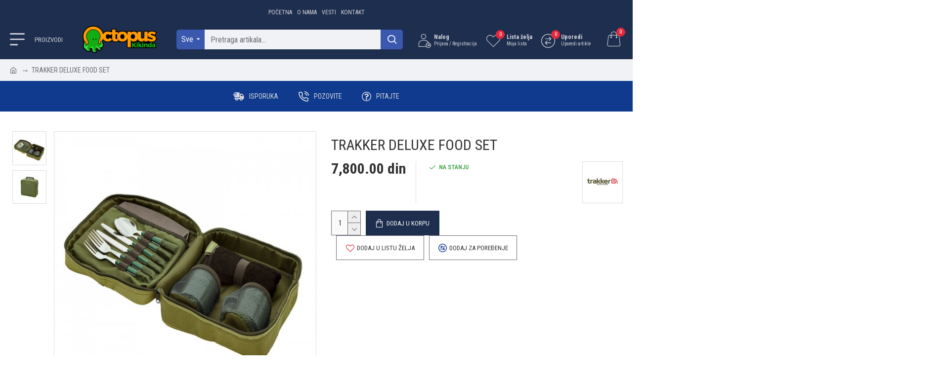

--- FILE ---
content_type: text/html; charset=utf-8
request_url: https://octopus.rs/index.php?route=product/product&product_id=2000
body_size: 56747
content:
<!DOCTYPE html>
<html dir="ltr" lang="en" class="desktop mac chrome chrome131 webkit oc30 is-guest route-product-product product-2000 store-0 skin-1 desktop-header-active compact-sticky mobile-sticky layout-2" data-jb="14218c54" data-jv="3.1.8" data-ov="3.0.3.8">
<head typeof="og:website">
<meta charset="UTF-8" />
<meta name="viewport" content="width=device-width, initial-scale=1.0">
<meta http-equiv="X-UA-Compatible" content="IE=edge">
<title>TRAKKER DELUXE FOOD SET</title>
<base href="https://octopus.rs/" />
<link rel="preload" href="catalog/view/theme/journal3/icons/fonts/icomoon.woff2?v1" as="font" crossorigin>
<link rel="preconnect" href="https://fonts.googleapis.com/" crossorigin>
<link rel="preconnect" href="https://fonts.gstatic.com/" crossorigin>
<meta property="fb:app_id" content=""/>
<meta property="og:type" content="product"/>
<meta property="og:title" content="TRAKKER DELUXE FOOD SET"/>
<meta property="og:url" content="http://octopus.rs/index.php?route=product/product&product_id=2000"/>
<meta property="og:image" content="https://octopus.rs/image/cache/catalog/kategorije/kamp/kuhinja/https%20__shop.trakkerproducts.com_product_images_w_947_204407_Trakker_NXG_Deluxe_Food_Set_01__35500-600x315w.jpg"/>
<meta property="og:image:width" content="600"/>
<meta property="og:image:height" content="315"/>
<meta property="og:description" content="The NXG Deluxe&nbsp;Food Set is a one-stop solution for the bankside 
gastronomic requirements of&nbsp;anglers who like to eat&nbsp;on the bank! 
Comprising two knives, two forks, two spoons, two square plates, two 
full-sized green Glug Pots (perfect for storing tea/coffe/sugar or 
condiments),"/>
<meta name="twitter:card" content="summary"/>
<meta name="twitter:site" content="@"/>
<meta name="twitter:title" content="TRAKKER DELUXE FOOD SET"/>
<meta name="twitter:image" content="https://octopus.rs/image/cache/catalog/kategorije/kamp/kuhinja/https%20__shop.trakkerproducts.com_product_images_w_947_204407_Trakker_NXG_Deluxe_Food_Set_01__35500-200x200h.jpg"/>
<meta name="twitter:image:width" content="200"/>
<meta name="twitter:image:height" content="200"/>
<meta name="twitter:description" content="The NXG Deluxe&nbsp;Food Set is a one-stop solution for the bankside 
gastronomic requirements of&nbsp;anglers who like to eat&nbsp;on the bank! 
Comprising two knives, two forks, two spoons, two square plates, two 
full-sized green Glug Pots (perfect for storing tea/coffe/sugar or 
condiments),"/>
<script>window['Journal'] = {"isPopup":false,"isPhone":false,"isTablet":false,"isDesktop":true,"filterScrollTop":false,"filterUrlValuesSeparator":",","countdownDay":"Dan","countdownHour":"Sat","countdownMin":"Min","countdownSec":"Sek","globalPageColumnLeftTabletStatus":false,"globalPageColumnRightTabletStatus":false,"scrollTop":true,"scrollToTop":false,"notificationHideAfter":"2000","quickviewPageStyleCloudZoomStatus":true,"quickviewPageStyleAdditionalImagesCarousel":false,"quickviewPageStyleAdditionalImagesCarouselStyleSpeed":"500","quickviewPageStyleAdditionalImagesCarouselStyleAutoPlay":true,"quickviewPageStyleAdditionalImagesCarouselStylePauseOnHover":true,"quickviewPageStyleAdditionalImagesCarouselStyleDelay":"3000","quickviewPageStyleAdditionalImagesCarouselStyleLoop":true,"quickviewPageStyleAdditionalImagesHeightAdjustment":"5","quickviewPageStyleProductStockUpdate":false,"quickviewPageStylePriceUpdate":false,"quickviewPageStyleOptionsSelect":"none","quickviewText":"Brzi pregled","mobileHeaderOn":"tablet","subcategoriesCarouselStyleSpeed":"500","subcategoriesCarouselStyleAutoPlay":true,"subcategoriesCarouselStylePauseOnHover":true,"subcategoriesCarouselStyleDelay":"3000","subcategoriesCarouselStyleLoop":true,"productPageStyleImageCarouselStyleSpeed":"500","productPageStyleImageCarouselStyleAutoPlay":false,"productPageStyleImageCarouselStylePauseOnHover":true,"productPageStyleImageCarouselStyleDelay":"3000","productPageStyleImageCarouselStyleLoop":false,"productPageStyleCloudZoomStatus":true,"productPageStyleCloudZoomPosition":"inner","productPageStyleAdditionalImagesCarousel":false,"productPageStyleAdditionalImagesCarouselStyleSpeed":"500","productPageStyleAdditionalImagesCarouselStyleAutoPlay":true,"productPageStyleAdditionalImagesCarouselStylePauseOnHover":true,"productPageStyleAdditionalImagesCarouselStyleDelay":"3000","productPageStyleAdditionalImagesCarouselStyleLoop":false,"productPageStyleAdditionalImagesHeightAdjustment":"5","productPageStyleProductStockUpdate":true,"productPageStylePriceUpdate":false,"productPageStyleOptionsSelect":"none","infiniteScrollStatus":false,"infiniteScrollOffset":"2","infiniteScrollLoadPrev":"Prika\u017ei prethodne artikle","infiniteScrollLoadNext":"Prika\u017ei slede\u0107e artikle","infiniteScrollLoading":"U\u010ditava se...","infiniteScrollNoneLeft":"Stigli ste do kraja liste.","checkoutUrl":"https:\/\/octopus.rs\/index.php?route=checkout\/checkout","headerHeight":"","headerCompactHeight":"80","searchStyleSearchAutoSuggestStatus":true,"searchStyleSearchAutoSuggestDescription":true,"searchStyleSearchAutoSuggestSubCategories":true,"headerMiniSearchDisplay":"default","stickyStatus":true,"stickyFullHomePadding":false,"stickyFullwidth":true,"stickyAt":"","stickyHeight":"40","headerTopBarHeight":"40","topBarStatus":true,"headerType":"slim","headerMobileHeight":"60","headerMobileStickyStatus":true,"headerMobileTopBarVisibility":false,"headerMobileTopBarHeight":"30","headerNotice":[{"m":56,"c":"bac93f41"}],"columnsCount":0};</script>
<script>// forEach polyfill
if (window.NodeList && !NodeList.prototype.forEach) {
	NodeList.prototype.forEach = Array.prototype.forEach;
}

(function () {
	if (Journal['isPhone']) {
		return;
	}

	var wrappers = ['search', 'cart', 'cart-content', 'logo', 'language', 'currency'];
	var documentClassList = document.documentElement.classList;

	function extractClassList() {
		return ['desktop', 'tablet', 'phone', 'desktop-header-active', 'mobile-header-active', 'mobile-menu-active'].filter(function (cls) {
			return documentClassList.contains(cls);
		});
	}

	function mqr(mqls, listener) {
		Object.keys(mqls).forEach(function (k) {
			mqls[k].addListener(listener);
		});

		listener();
	}

	function mobileMenu() {
		console.warn('mobile menu!');

		var element = document.querySelector('#main-menu');
		var wrapper = document.querySelector('.mobile-main-menu-wrapper');

		if (element && wrapper) {
			wrapper.appendChild(element);
		}

		var main_menu = document.querySelector('.main-menu');

		if (main_menu) {
			main_menu.classList.add('accordion-menu');
		}

		document.querySelectorAll('.main-menu .dropdown-toggle').forEach(function (element) {
			element.classList.remove('dropdown-toggle');
			element.classList.add('collapse-toggle');
			element.removeAttribute('data-toggle');
		});

		document.querySelectorAll('.main-menu .dropdown-menu').forEach(function (element) {
			element.classList.remove('dropdown-menu');
			element.classList.remove('j-dropdown');
			element.classList.add('collapse');
		});
	}

	function desktopMenu() {
		console.warn('desktop menu!');

		var element = document.querySelector('#main-menu');
		var wrapper = document.querySelector('.desktop-main-menu-wrapper');

		if (element && wrapper) {
			wrapper.insertBefore(element, document.querySelector('#main-menu-2'));
		}

		var main_menu = document.querySelector('.main-menu');

		if (main_menu) {
			main_menu.classList.remove('accordion-menu');
		}

		document.querySelectorAll('.main-menu .collapse-toggle').forEach(function (element) {
			element.classList.add('dropdown-toggle');
			element.classList.remove('collapse-toggle');
			element.setAttribute('data-toggle', 'dropdown');
		});

		document.querySelectorAll('.main-menu .collapse').forEach(function (element) {
			element.classList.add('dropdown-menu');
			element.classList.add('j-dropdown');
			element.classList.remove('collapse');
		});

		document.body.classList.remove('mobile-wrapper-open');
	}

	function mobileHeader() {
		console.warn('mobile header!');

		Object.keys(wrappers).forEach(function (k) {
			var element = document.querySelector('#' + wrappers[k]);
			var wrapper = document.querySelector('.mobile-' + wrappers[k] + '-wrapper');

			if (element && wrapper) {
				wrapper.appendChild(element);
			}

			if (wrappers[k] === 'cart-content') {
				if (element) {
					element.classList.remove('j-dropdown');
					element.classList.remove('dropdown-menu');
				}
			}
		});

		var search = document.querySelector('#search');
		var cart = document.querySelector('#cart');

		if (search && (Journal['searchStyle'] === 'full')) {
			search.classList.remove('full-search');
			search.classList.add('mini-search');
		}

		if (cart && (Journal['cartStyle'] === 'full')) {
			cart.classList.remove('full-cart');
			cart.classList.add('mini-cart')
		}
	}

	function desktopHeader() {
		console.warn('desktop header!');

		Object.keys(wrappers).forEach(function (k) {
			var element = document.querySelector('#' + wrappers[k]);
			var wrapper = document.querySelector('.desktop-' + wrappers[k] + '-wrapper');

			if (wrappers[k] === 'cart-content') {
				if (element) {
					element.classList.add('j-dropdown');
					element.classList.add('dropdown-menu');
					document.querySelector('#cart').appendChild(element);
				}
			} else {
				if (element && wrapper) {
					wrapper.appendChild(element);
				}
			}
		});

		var search = document.querySelector('#search');
		var cart = document.querySelector('#cart');

		if (search && (Journal['searchStyle'] === 'full')) {
			search.classList.remove('mini-search');
			search.classList.add('full-search');
		}

		if (cart && (Journal['cartStyle'] === 'full')) {
			cart.classList.remove('mini-cart');
			cart.classList.add('full-cart');
		}

		documentClassList.remove('mobile-cart-content-container-open');
		documentClassList.remove('mobile-main-menu-container-open');
		documentClassList.remove('mobile-overlay');
	}

	function moveElements(classList) {
		if (classList.includes('mobile-header-active')) {
			mobileHeader();
			mobileMenu();
		} else if (classList.includes('mobile-menu-active')) {
			desktopHeader();
			mobileMenu();
		} else {
			desktopHeader();
			desktopMenu();
		}
	}

	var mqls = {
		phone: window.matchMedia('(max-width: 768px)'),
		tablet: window.matchMedia('(max-width: 1024px)'),
		menu: window.matchMedia('(max-width: ' + Journal['mobileMenuOn'] + 'px)')
	};

	mqr(mqls, function () {
		var oldClassList = extractClassList();

		if (Journal['isDesktop']) {
			if (mqls.phone.matches) {
				documentClassList.remove('desktop');
				documentClassList.remove('tablet');
				documentClassList.add('mobile');
				documentClassList.add('phone');
			} else if (mqls.tablet.matches) {
				documentClassList.remove('desktop');
				documentClassList.remove('phone');
				documentClassList.add('mobile');
				documentClassList.add('tablet');
			} else {
				documentClassList.remove('mobile');
				documentClassList.remove('phone');
				documentClassList.remove('tablet');
				documentClassList.add('desktop');
			}

			if (documentClassList.contains('phone') || (documentClassList.contains('tablet') && Journal['mobileHeaderOn'] === 'tablet')) {
				documentClassList.remove('desktop-header-active');
				documentClassList.add('mobile-header-active');
			} else {
				documentClassList.remove('mobile-header-active');
				documentClassList.add('desktop-header-active');
			}
		}

		if (documentClassList.contains('desktop-header-active') && mqls.menu.matches) {
			documentClassList.add('mobile-menu-active');
		} else {
			documentClassList.remove('mobile-menu-active');
		}

		var newClassList = extractClassList();

		if (oldClassList.join(' ') !== newClassList.join(' ')) {
			if (documentClassList.contains('safari') && !documentClassList.contains('ipad') && navigator.maxTouchPoints && navigator.maxTouchPoints > 2) {
				window.fetch('index.php?route=journal3/journal3/device_detect', {
					method: 'POST',
					body: 'device=ipad',
					headers: {
						'Content-Type': 'application/x-www-form-urlencoded'
					}
				}).then(function (data) {
					return data.json();
				}).then(function (data) {
					if (data.response.reload) {
						window.location.reload();
					}
				});
			}

			if (document.readyState === 'loading') {
				document.addEventListener('DOMContentLoaded', function () {
					moveElements(newClassList);
				});
			} else {
				moveElements(newClassList);
			}
		}
	});

})();

(function () {
	var cookies = {};
	var style = document.createElement('style');
	var documentClassList = document.documentElement.classList;

	document.head.appendChild(style);

	document.cookie.split('; ').forEach(function (c) {
		var cc = c.split('=');
		cookies[cc[0]] = cc[1];
	});

	if (Journal['popup']) {
		for (var i in Journal['popup']) {
			if (!cookies['p-' + Journal['popup'][i]['c']]) {
				documentClassList.add('popup-open');
				documentClassList.add('popup-center');
				break;
			}
		}
	}

	if (Journal['notification']) {
		for (var i in Journal['notification']) {
			if (cookies['n-' + Journal['notification'][i]['c']]) {
				style.sheet.insertRule('.module-notification-' + Journal['notification'][i]['m'] + '{ display:none }');
			}
		}
	}

	if (Journal['headerNotice']) {
		for (var i in Journal['headerNotice']) {
			if (cookies['hn-' + Journal['headerNotice'][i]['c']]) {
				style.sheet.insertRule('.module-header_notice-' + Journal['headerNotice'][i]['m'] + '{ display:none }');
			}
		}
	}

	if (Journal['layoutNotice']) {
		for (var i in Journal['layoutNotice']) {
			if (cookies['ln-' + Journal['layoutNotice'][i]['c']]) {
				style.sheet.insertRule('.module-layout_notice-' + Journal['layoutNotice'][i]['m'] + '{ display:none }');
			}
		}
	}
})();
</script>
<link href="https://fonts.googleapis.com/css?family=Roboto+Condensed:400,700%7CGreat+Vibes:400&amp;subset=latin-ext" type="text/css" rel="stylesheet"/>
<link href="catalog/view/javascript/bootstrap/css/bootstrap.min.css?v=14218c54" type="text/css" rel="stylesheet" media="all" />
<link href="catalog/view/javascript/font-awesome/css/font-awesome.min.css?v=14218c54" type="text/css" rel="stylesheet" media="all" />
<link href="catalog/view/theme/journal3/icons/style.minimal.css?v=14218c54" type="text/css" rel="stylesheet" media="all" />
<link href="catalog/view/theme/journal3/lib/imagezoom/imagezoom.min.css?v=14218c54" type="text/css" rel="stylesheet" media="all" />
<link href="catalog/view/theme/journal3/lib/lightgallery/css/lightgallery.min.css?v=14218c54" type="text/css" rel="stylesheet" media="all" />
<link href="catalog/view/theme/journal3/lib/lightgallery/css/lg-transitions.min.css?v=14218c54" type="text/css" rel="stylesheet" media="all" />
<link href="catalog/view/theme/journal3/lib/swiper/swiper.min.css?v=14218c54" type="text/css" rel="stylesheet" media="all" />
<link href="catalog/view/theme/journal3/stylesheet/style.css?v=14218c54" type="text/css" rel="stylesheet" media="all" />
<link href="catalog/view/javascript/jquery/magnific/magnific-popup.css?v=14218c54" type="text/css" rel="stylesheet" media="all" />
<link href="catalog/view/javascript/jquery/datetimepicker/bootstrap-datetimepicker.min.css?v=14218c54" type="text/css" rel="stylesheet" media="all" />
<link href="http://octopus.rs/index.php?route=product/product&amp;product_id=2000" rel="canonical" />
<link href="https://octopus.rs/image/catalog/general/octopus-favicon.png" rel="icon" />
<style>
.blog-post .post-details .post-stats{white-space:nowrap;overflow-x:auto;overflow-y:hidden;-webkit-overflow-scrolling:touch;;font-size:14px;margin-top:20px;margin-bottom:15px;padding-bottom:15px;border-width:0;border-bottom-width:1px;border-style:solid;border-color:rgba(221, 221, 221, 1)}.blog-post .post-details .post-stats .p-category{flex-wrap:nowrap;display:inline-flex}.mobile .blog-post .post-details .post-stats{overflow-x:scroll}.blog-post .post-details .post-stats::-webkit-scrollbar{-webkit-appearance:none;height:1px;height:1px;width:1px}.blog-post .post-details .post-stats::-webkit-scrollbar-track{background-color:white}.blog-post .post-details .post-stats::-webkit-scrollbar-thumb{background-color:#999;background-color:rgba(226, 41, 61, 1)}.blog-post .post-details .post-stats .p-posted{display:none}.blog-post .post-details .post-stats .p-author{display:none}.blog-post .post-details .post-stats .p-date{display:inline-flex}.p-date-image{color:rgba(255, 255, 255, 1);font-weight:700;background:rgba(15, 58, 141, 1);margin:5px}.p-date-image
i{color:rgba(255, 255, 255, 1)}.blog-post .post-details .post-stats .p-comment{display:inline-flex}.blog-post .post-details .post-stats .p-view{display:inline-flex}.post-content>p{margin-bottom:10px}.post-content{font-family:'Roboto Condensed';font-weight:400;font-size:16px;color:rgba(51, 51, 51, 1);line-height:1.5;-webkit-font-smoothing:antialiased;column-count:initial;column-gap:40px;column-rule-color:rgba(221, 221, 221, 1);column-rule-width:1px;column-rule-style:solid}.post-content h1, .post-content h2, .post-content h3, .post-content h4, .post-content h5, .post-content
h6{font-family:'Roboto Condensed';font-weight:400}.post-content
a{color:rgba(58, 88, 173, 1);text-decoration:underline;display:inline-block}.post-content a:hover{color:rgba(15, 58, 141, 1);text-decoration:none}.post-content
p{margin-bottom:15px}.post-content
h1{margin-bottom:20px}.post-content
h2{font-size:30px;margin-bottom:15px}.post-content
h3{margin-bottom:15px}.post-content
h4{text-transform:uppercase;margin-bottom:15px}.post-content
h5{font-family:'Great Vibes';font-weight:400;font-size:30px;color:rgba(105, 105, 115, 1);margin-bottom:20px}.post-content
h6{font-family:'Roboto Condensed';font-weight:400;font-size:15px;color:rgba(255, 255, 255, 1);text-transform:uppercase;background:rgba(15, 58, 141, 1);padding:10px;padding-top:7px;padding-bottom:7px;margin-top:5px;margin-bottom:15px;display:inline-block}.post-content
blockquote{font-family:'Roboto Condensed';font-weight:400;font-size:17px;color:rgba(30, 46, 78, 1);padding-left:20px;margin-top:20px;margin-bottom:20px;border-width:0;border-left-width:5px;border-style:solid;border-color:rgba(226, 41, 61, 1);float:none;display:flex;flex-direction:column;max-width:500px}.post-content blockquote::before{margin-left:initial;margin-right:auto;float:none;content:'\e9af' !important;font-family:icomoon !important;font-size:45px;color:rgba(214, 214, 221, 1);margin-right:10px;margin-bottom:10px}.post-content
hr{margin-top:20px;margin-bottom:20px;border-width:0;border-top-width:1px;border-style:solid;border-color:rgba(221, 221, 221, 1);overflow:hidden}.post-content .drop-cap{font-family:Georgia,serif !important;font-weight:400 !important;font-size:60px !important;font-family:Georgia,serif;font-weight:700;margin-right:5px}.post-content .amp::before{content:'\e901' !important;font-family:icomoon !important;font-size:25px;top:5px}.post-content .video-responsive{margin-bottom:20px}.post-image{display:block;text-align:left;float:none;margin-bottom:20px}.post-image
img{box-shadow:0 10px 30px rgba(0, 0, 0, 0.1)}.blog-post
.tags{justify-content:center}.post-comments{margin-top:20px}.reply-btn.btn,.reply-btn.btn:visited{font-size:12px;font-weight:400;text-transform:none}.reply-btn.btn{padding:2px;padding-right:6px;padding-left:6px;border-radius:20px !important;min-width:20px;min-height:20px}.desktop .reply-btn.btn:hover{box-shadow:0 5px 30px -5px rgba(0,0,0,0.25)}.reply-btn.btn:active,.reply-btn.btn:hover:active,.reply-btn.btn:focus:active{box-shadow:inset 0 0 20px rgba(0,0,0,0.25)}.reply-btn.btn:focus{box-shadow:inset 0 0 20px rgba(0,0,0,0.25)}.reply-btn.btn.btn.disabled::after{font-size:20px}.post-comment{margin-bottom:30px;padding-bottom:15px;border-width:0;border-bottom-width:1px;border-style:solid;border-color:rgba(221,221,221,1)}.post-reply{margin-top:15px;margin-left:60px;padding-top:20px;border-width:0;border-top-width:1px;border-style:solid;border-color:rgba(221,221,221,1)}.user-avatar{display:none;margin-right:15px;border-radius:50%}.module-blog_comments .side-image{display:none}.post-comment .user-name{font-size:18px;font-weight:700}.post-comment .user-data
div{font-size:12px}.post-comment .user-site::before{left:-1px}.post-comment .user-data .user-date{display:inline-flex}.post-comment .user-data .user-time{display:inline-flex}.comment-form .form-group:not(.required){display:flex}.user-data .user-site{display:inline-flex}.main-posts.post-grid .post-layout.swiper-slide{margin-right:0px;width:calc((100% - 3 * 0px) / 4 - 0.01px)}.main-posts.post-grid .post-layout:not(.swiper-slide){padding:0px;width:calc(100% / 4 - 0.01px)}.one-column #content .main-posts.post-grid .post-layout.swiper-slide{margin-right:0px;width:calc((100% - 1 * 0px) / 2 - 0.01px)}.one-column #content .main-posts.post-grid .post-layout:not(.swiper-slide){padding:0px;width:calc(100% / 2 - 0.01px)}.two-column #content .main-posts.post-grid .post-layout.swiper-slide{margin-right:0px;width:calc((100% - 0 * 0px) / 1 - 0.01px)}.two-column #content .main-posts.post-grid .post-layout:not(.swiper-slide){padding:0px;width:calc(100% / 1 - 0.01px)}.side-column .main-posts.post-grid .post-layout.swiper-slide{margin-right:0px;width:calc((100% - 0 * 0px) / 1 - 0.01px)}.side-column .main-posts.post-grid .post-layout:not(.swiper-slide){padding:0px;width:calc(100% / 1 - 0.01px)}.main-posts.post-grid{margin:-10px}.post-grid .post-thumb:hover .image
img{transform:scale(1.15)}.post-grid .post-thumb
.caption{position:relative;bottom:auto;width:auto}.post-grid .post-thumb
.name{display:flex;width:auto;margin-left:auto;margin-right:auto;justify-content:center;margin-left:auto;margin-right:auto;margin-top:12px;margin-bottom:12px}.post-grid .post-thumb .name
a{white-space:nowrap;overflow:hidden;text-overflow:ellipsis;font-family:'Roboto Condensed';font-weight:700;font-size:18px;color:rgba(58, 71, 84, 1)}.post-grid .post-thumb
.description{display:block;text-align:center;margin-bottom:10px}.post-grid .post-thumb .button-group{display:flex;justify-content:center;margin-top:10px;margin-bottom:10px}.post-grid .post-thumb .btn-read-more::before{display:none}.post-grid .post-thumb .btn-read-more::after{display:none;content:'\e5c8' !important;font-family:icomoon !important}.post-grid .post-thumb .btn-read-more .btn-text{display:inline-block;padding:0}.post-grid .post-thumb .btn-read-more.btn, .post-grid .post-thumb .btn-read-more.btn:visited{font-size:13px;color:rgba(255, 255, 255, 1);font-weight:400;text-transform:uppercase}.post-grid .post-thumb .btn-read-more.btn:hover{color:rgba(255, 255, 255, 1) !important;background:rgba(58, 88, 173, 1) !important}.post-grid .post-thumb .btn-read-more.btn:active, .post-grid .post-thumb .btn-read-more.btn:hover:active, .post-grid .post-thumb .btn-read-more.btn:focus:active{color:rgba(255, 255, 255, 1) !important;background:rgba(70, 101, 190, 1) !important;box-shadow:inset 0 0 5px rgba(0, 0, 0, 0.1)}.post-grid .post-thumb .btn-read-more.btn:focus{color:rgba(255, 255, 255, 1) !important;background:rgba(58, 88, 173, 1);box-shadow:inset 0 0 5px rgba(0, 0, 0, 0.1)}.post-grid .post-thumb .btn-read-more.btn{background:rgba(30, 46, 78, 1);border-width:2px;padding:15px;padding-right:20px;padding-left:20px}.desktop .post-grid .post-thumb .btn-read-more.btn:hover{box-shadow:0 10px 30px rgba(0, 0, 0, 0.1)}.post-grid .post-thumb .btn-read-more.btn.btn.disabled::after{font-size:20px}.post-grid .post-thumb .post-stats{display:flex;justify-content:center;position:absolute;transform:translateY(-100%);width:100%;background:rgba(240, 242, 245, 0.9);padding:7px}.post-grid .post-thumb .post-stats .p-author{display:none}.post-grid .post-thumb
.image{display:block}.post-grid .post-thumb .p-date{display:flex}.post-grid .post-thumb .post-stats .p-comment{display:flex}.post-grid .post-thumb .post-stats .p-view{display:none}.post-grid .post-thumb .btn-read-more{padding:10px
!important}.post-grid .post-thumb .button-group .btn.btn-read-more{border-radius:40px !important}.post-list .post-layout:not(.swiper-slide){margin-bottom:30px}.post-list .post-thumb
.caption{flex-basis:200px;background:rgba(250, 250, 250, 1);padding:20px;padding-top:15px}.post-list .post-thumb
.image{display:block}.desktop .post-list .post-thumb:hover{box-shadow:0 15px 90px -10px rgba(0, 0, 0, 0.2)}.post-list .post-thumb:hover .image
img{transform:scale(1.15)}.post-list .post-thumb
.name{display:flex;width:auto;margin-left:auto;margin-right:auto;justify-content:flex-start;margin-left:0;margin-right:auto}.post-list .post-thumb .name
a{white-space:normal;overflow:visible;text-overflow:initial;font-family:'Roboto Condensed';font-weight:400;font-size:18px;color:rgba(51, 51, 51, 1);text-transform:uppercase}.post-list .post-thumb
.description{display:block;color:rgba(105, 105, 115, 1);padding-top:5px;padding-bottom:5px;margin-top:10px;margin-bottom:10px}.post-list .post-thumb .button-group{display:flex;justify-content:flex-start}.post-list .post-thumb .btn-read-more::before{display:inline-block}.post-list .post-thumb .btn-read-more .btn-text{display:inline-block;padding:0
.4em}.post-list .post-thumb .btn-read-more::after{content:'\e5c8' !important;font-family:icomoon !important}.post-list .post-thumb .btn-read-more.btn, .post-list .post-thumb .btn-read-more.btn:visited{font-size:13px;color:rgba(255, 255, 255, 1);font-weight:400;text-transform:uppercase}.post-list .post-thumb .btn-read-more.btn:hover{color:rgba(255, 255, 255, 1) !important;background:rgba(58, 88, 173, 1) !important}.post-list .post-thumb .btn-read-more.btn:active, .post-list .post-thumb .btn-read-more.btn:hover:active, .post-list .post-thumb .btn-read-more.btn:focus:active{color:rgba(255, 255, 255, 1) !important;background:rgba(70, 101, 190, 1) !important;box-shadow:inset 0 0 5px rgba(0, 0, 0, 0.1)}.post-list .post-thumb .btn-read-more.btn:focus{color:rgba(255, 255, 255, 1) !important;background:rgba(58, 88, 173, 1);box-shadow:inset 0 0 5px rgba(0, 0, 0, 0.1)}.post-list .post-thumb .btn-read-more.btn{background:rgba(30, 46, 78, 1);border-width:2px;padding:15px;padding-right:20px;padding-left:20px}.desktop .post-list .post-thumb .btn-read-more.btn:hover{box-shadow:0 10px 30px rgba(0, 0, 0, 0.1)}.post-list .post-thumb .btn-read-more.btn.btn.disabled::after{font-size:20px}.post-list .post-thumb .post-stats{display:flex;font-size:14px;color:rgba(139, 145, 152, 1);justify-content:flex-start;margin-bottom:10px}.post-list .post-thumb .post-stats .p-author{display:block}.post-list .post-thumb .p-date{display:flex}.post-list .post-thumb .post-stats .p-comment{display:block}.post-list .post-thumb .post-stats .p-view{display:flex}.blog-feed
span{display:block;color:rgba(51, 51, 51, 1) !important}.blog-feed{display:inline-flex;margin-right:-20px}.blog-feed::before{content:'\f143' !important;font-family:icomoon !important;font-size:14px;color:rgba(233, 102, 49, 1)}.desktop .blog-feed:hover
span{text-decoration:underline !important}.countdown{font-family:'Roboto Condensed';font-weight:400;font-size:15px;color:rgba(51, 51, 51, 1);background:rgba(240, 242, 245, 1);border-width:1px;border-style:solid;border-color:rgba(221, 221, 221, 1);border-radius:3px;width:90%}.countdown div
span{color:rgba(105,105,115,1)}.countdown>div{border-style:solid;border-color:rgba(221, 221, 221, 1)}.boxed-layout .site-wrapper{overflow:hidden}.boxed-layout
.header{padding:0
20px}.boxed-layout
.breadcrumb{padding-left:20px;padding-right:20px}.wrapper, .mega-menu-content, .site-wrapper > .container, .grid-cols,.desktop-header-active .is-sticky .header .desktop-main-menu-wrapper,.desktop-header-active .is-sticky .sticky-fullwidth-bg,.boxed-layout .site-wrapper, .breadcrumb, .title-wrapper, .page-title > span,.desktop-header-active .header .top-bar,.desktop-header-active .header .mid-bar,.desktop-main-menu-wrapper{max-width:1280px}.desktop-main-menu-wrapper .main-menu>.j-menu>.first-dropdown::before{transform:translateX(calc(0px - (100vw - 1280px) / 2))}html[dir='rtl'] .desktop-main-menu-wrapper .main-menu>.j-menu>.first-dropdown::before{transform:none;right:calc(0px - (100vw - 1280px) / 2)}.desktop-main-menu-wrapper .main-menu>.j-menu>.first-dropdown.mega-custom::before{transform:translateX(calc(0px - (200vw - 1280px) / 2))}html[dir='rtl'] .desktop-main-menu-wrapper .main-menu>.j-menu>.first-dropdown.mega-custom::before{transform:none;right:calc(0px - (200vw - 1280px) / 2)}body{background:rgba(255, 255, 255, 1);font-family:'Roboto Condensed';font-weight:400;font-size:16px;color:rgba(51,51,51,1);line-height:1.5;-webkit-font-smoothing:antialiased}#content{padding-top:20px;padding-bottom:20px}.column-left
#content{padding-left:20px}.column-right
#content{padding-right:20px}.side-column{max-width:240px;padding:20px;padding-left:0px}.one-column
#content{max-width:calc(100% - 240px)}.two-column
#content{max-width:calc(100% - 240px * 2)}#column-left{border-width:0;border-right-width:1px;border-style:solid;border-color:rgba(221,221,221,1)}#column-right{border-width:0;border-left-width:1px;border-style:solid;border-color:rgba(221,221,221,1);padding:20px;padding-right:0px}.page-title{display:block}.dropdown.drop-menu>.j-dropdown{left:0;right:auto;transform:translate3d(0,-10px,0)}.dropdown.drop-menu.animating>.j-dropdown{left:0;right:auto;transform:none}.dropdown.drop-menu>.j-dropdown::before{left:10px;right:auto;transform:translateX(0)}.dropdown.dropdown .j-menu .dropdown>a>.count-badge{margin-right:0}.dropdown.dropdown .j-menu .dropdown>a>.count-badge+.open-menu+.menu-label{margin-left:7px}.dropdown.dropdown .j-menu .dropdown>a::after{display:block}.dropdown.dropdown .j-menu>li>a{font-family:'Roboto Condensed';font-weight:400;font-size:14px;color:rgba(51, 51, 51, 1);text-transform:uppercase;background:rgba(255, 255, 255, 1);padding:5px;padding-top:5px;padding-right:10px;padding-bottom:5px;padding-left:10px}.desktop .dropdown.dropdown .j-menu > li:hover > a, .dropdown.dropdown .j-menu>li.active>a{color:rgba(255, 255, 255, 1);background:rgba(58, 88, 173, 1)}.dropdown.dropdown .j-menu .links-text{white-space:normal;overflow:visible;text-overflow:initial}.dropdown.dropdown .j-menu>li>a::before{margin-right:7px;min-width:20px;font-size:18px}.dropdown.dropdown .j-menu > li > a, .dropdown.dropdown.accordion-menu .menu-item > a + div, .dropdown.dropdown .accordion-menu .menu-item>a+div{border-style:solid;border-color:rgba(221, 221, 221, 1)}.dropdown.dropdown .j-menu a .count-badge{display:none;position:relative}.dropdown.dropdown:not(.mega-menu) .j-dropdown{min-width:250px}.dropdown.dropdown:not(.mega-menu) .j-menu{box-shadow:30px 40px 90px -10px rgba(0, 0, 0, 0.2)}.dropdown.dropdown .j-dropdown::before{display:block;border-bottom-color:rgba(255,255,255,1);margin-left:7px;margin-top:-10px}legend{font-family:'Roboto Condensed';font-weight:400;font-size:16px;color:rgba(51, 51, 51, 1);text-transform:uppercase;margin-bottom:15px;white-space:normal;overflow:visible;text-overflow:initial;text-align:left;font-family:'Roboto Condensed';font-weight:400;font-size:16px;color:rgba(51,51,51,1);text-transform:uppercase;margin-bottom:15px;white-space:normal;overflow:visible;text-overflow:initial;text-align:left}legend::after{display:none;margin-top:10px;left:initial;right:initial;margin-left:0;margin-right:auto;transform:none;display:none;margin-top:10px;left:initial;right:initial;margin-left:0;margin-right:auto;transform:none}legend.page-title>span::after{display:none;margin-top:10px;left:initial;right:initial;margin-left:0;margin-right:auto;transform:none;display:none;margin-top:10px;left:initial;right:initial;margin-left:0;margin-right:auto;transform:none}legend::after,legend.page-title>span::after{width:50px;height:1px;width:50px;height:1px}.title{font-family:'Roboto Condensed';font-weight:400;font-size:16px;color:rgba(51,51,51,1);text-transform:uppercase;margin-bottom:15px;white-space:normal;overflow:visible;text-overflow:initial;text-align:left}.title::after{display:none;margin-top:10px;left:initial;right:initial;margin-left:0;margin-right:auto;transform:none}.title.page-title>span::after{display:none;margin-top:10px;left:initial;right:initial;margin-left:0;margin-right:auto;transform:none}.title::after,.title.page-title>span::after{width:50px;height:1px}html:not(.popup) .page-title{font-size:30px;text-align:left;margin-top:10px;margin-bottom:30px;white-space:normal;overflow:visible;text-overflow:initial}html:not(.popup) .page-title::after, html:not(.popup) .page-title.page-title>span::after{width:50px;height:3px;background:rgba(226, 41, 61, 1)}html:not(.popup) .page-title::after{margin-top:10px}html:not(.popup) .page-title.page-title>span::after{margin-top:10px}.title.module-title{font-family:'Roboto Condensed';font-weight:400;font-size:16px;color:rgba(51,51,51,1);text-transform:uppercase;margin-bottom:15px;white-space:normal;overflow:visible;text-overflow:initial;text-align:left}.title.module-title::after{display:none;margin-top:10px;left:initial;right:initial;margin-left:0;margin-right:auto;transform:none}.title.module-title.page-title>span::after{display:none;margin-top:10px;left:initial;right:initial;margin-left:0;margin-right:auto;transform:none}.title.module-title::after,.title.module-title.page-title>span::after{width:50px;height:1px}.btn,.btn:visited{font-size:13px;color:rgba(255,255,255,1);font-weight:400;text-transform:uppercase}.btn:hover{color:rgba(255, 255, 255, 1) !important;background:rgba(58, 88, 173, 1) !important}.btn:active,.btn:hover:active,.btn:focus:active{color:rgba(255, 255, 255, 1) !important;background:rgba(70, 101, 190, 1) !important;box-shadow:inset 0 0 5px rgba(0,0,0,0.1)}.btn:focus{color:rgba(255, 255, 255, 1) !important;background:rgba(58, 88, 173, 1);box-shadow:inset 0 0 5px rgba(0,0,0,0.1)}.btn{background:rgba(30, 46, 78, 1);border-width:2px;padding:15px;padding-right:20px;padding-left:20px}.desktop .btn:hover{box-shadow:0 10px 30px rgba(0,0,0,0.1)}.btn.btn.disabled::after{font-size:20px}.btn-secondary.btn,.btn-secondary.btn:visited{color:rgba(51,51,51,1)}.btn-secondary.btn:hover{color:rgba(255, 255, 255, 1) !important}.btn-secondary.btn{background:rgba(254,213,84,1)}.btn-secondary.btn.btn.disabled::after{font-size:20px}.btn-success.btn{background:rgba(80,173,85,1)}.btn-success.btn.btn.disabled::after{font-size:20px}.btn-danger.btn{background:rgba(226,41,61,1)}.btn-danger.btn.btn.disabled::after{font-size:20px}.btn-warning.btn,.btn-warning.btn:visited{color:rgba(51,51,51,1)}.btn-warning.btn:hover{color:rgba(255, 255, 255, 1) !important}.btn-warning.btn{background:rgba(254,213,84,1)}.btn-warning.btn.btn.disabled::after{font-size:20px}.btn-info.btn,.btn-info.btn:visited{color:rgba(255,255,255,1)}.btn-info.btn:hover{color:rgba(255, 255, 255, 1) !important}.btn-info.btn{background:rgba(105,105,115,1);border-width:0px}.btn-info.btn.btn.disabled::after{font-size:20px}.btn-light.btn,.btn-light.btn:visited{color:rgba(51,51,51,1)}.btn-light.btn:hover{color:rgba(255, 255, 255, 1) !important}.btn-light.btn{background:rgba(238,238,238,1)}.btn-light.btn.btn.disabled::after{font-size:20px}.btn-dark.btn{background:rgba(30,46,78,1)}.btn-dark.btn:hover{background:rgba(58, 71, 84, 1) !important}.btn-dark.btn.btn.disabled::after{font-size:20px}.buttons{margin-top:20px;font-size:12px}.buttons>div{flex:1;width:auto;flex-basis:0}.buttons > div
.btn{width:100%}.buttons .pull-left{margin-right:0}.buttons>div+div{padding-left:20px}.buttons .pull-right:only-child{flex:1;margin:0
0 0 auto}.buttons .pull-right:only-child
.btn{width:100%}.buttons input+.btn{margin-top:5px}.buttons input[type=checkbox]{margin-right:7px !important;margin-left:3px !important}.tags{margin-top:15px;justify-content:flex-start;font-size:13px;font-weight:700}.tags a,.tags-title{margin-right:8px;margin-bottom:8px}.tags
b{display:none}.tags
a{border-radius:10px;padding-right:8px;padding-left:8px;font-size:13px;color:rgba(255, 255, 255, 1);font-weight:400;text-decoration:none;background:rgba(30, 46, 78, 1)}.tags a:hover{color:rgba(255, 255, 255, 1);background:rgba(15, 58, 141, 1)}.tags a:active{color:rgba(255,255,255,1)}.breadcrumb{display:block !important;text-align:left;padding:10px;padding-left:0px;white-space:normal;-webkit-overflow-scrolling:touch}.breadcrumb::before{background:rgba(240, 242, 245, 1)}.breadcrumb li:first-of-type a i::before{content:'\eb69' !important;font-family:icomoon !important;top:1px}.breadcrumb
a{font-size:14px;color:rgba(105, 105, 115, 1)}.breadcrumb li:last-of-type
a{color:rgba(105,105,115,1)}.breadcrumb>li+li:before{content:'→';color:rgba(105, 105, 115, 1);top:1px}.mobile
.breadcrumb{overflow-x:visible}.breadcrumb::-webkit-scrollbar{-webkit-appearance:initial;height:1px;height:1px;width:1px}.breadcrumb::-webkit-scrollbar-track{background-color:white}.breadcrumb::-webkit-scrollbar-thumb{background-color:#999}.panel-group .panel-heading a::before{content:'\e5c8' !important;font-family:icomoon !important;margin-right:3px;order:10}.desktop .panel-group .panel-heading:hover a::before{color:rgba(226, 41, 61, 1)}.panel-group .panel-active .panel-heading a::before{content:'\e5db' !important;font-family:icomoon !important;color:rgba(226, 41, 61, 1)}.panel-group .panel-heading
a{justify-content:space-between;font-size:13px;font-weight:700;text-transform:uppercase;padding:10px;padding-bottom:10px;padding-left:0px}.panel-group
.panel{margin-top:5px !important}.panel-group{margin-top:-5px}.panel-group .panel-body{padding-top:15px}.panel-group .panel-heading + .panel-collapse .panel-body{border-width:0;border-top-width:1px;border-style:solid;border-color:rgba(214, 214, 221, 1)}body h1, body h2, body h3, body h4, body h5, body
h6{font-family:'Roboto Condensed';font-weight:400}body
a{color:rgba(58, 88, 173, 1);text-decoration:underline;display:inline-block}body a:hover{color:rgba(15, 58, 141, 1);text-decoration:none}body
p{margin-bottom:15px}body
h1{margin-bottom:20px}body
h2{font-size:30px;margin-bottom:15px}body
h3{margin-bottom:15px}body
h4{text-transform:uppercase;margin-bottom:15px}body
h5{font-family:'Great Vibes';font-weight:400;font-size:30px;color:rgba(105, 105, 115, 1);margin-bottom:20px}body
h6{font-family:'Roboto Condensed';font-weight:400;font-size:15px;color:rgba(255, 255, 255, 1);text-transform:uppercase;background:rgba(15, 58, 141, 1);padding:10px;padding-top:7px;padding-bottom:7px;margin-top:5px;margin-bottom:15px;display:inline-block}body
blockquote{font-family:'Roboto Condensed';font-weight:400;font-size:17px;color:rgba(30, 46, 78, 1);padding-left:20px;margin-top:20px;margin-bottom:20px;border-width:0;border-left-width:5px;border-style:solid;border-color:rgba(226, 41, 61, 1);float:none;display:flex;flex-direction:column;max-width:500px}body blockquote::before{margin-left:initial;margin-right:auto;float:none;content:'\e9af' !important;font-family:icomoon !important;font-size:45px;color:rgba(214, 214, 221, 1);margin-right:10px;margin-bottom:10px}body
hr{margin-top:20px;margin-bottom:20px;border-width:0;border-top-width:1px;border-style:solid;border-color:rgba(221, 221, 221, 1);overflow:hidden}body .drop-cap{font-family:Georgia,serif !important;font-weight:400 !important;font-size:60px !important;font-family:Georgia,serif;font-weight:700;margin-right:5px}body .amp::before{content:'\e901' !important;font-family:icomoon !important;font-size:25px;top:5px}body .video-responsive{margin-bottom:20px}.count-badge{font-family:'Roboto Condensed';font-weight:400;font-size:11px;color:rgba(255, 255, 255, 1);background:rgba(226, 41, 61, 1);border-radius:10px}.product-label
b{font-family:'Roboto Condensed';font-weight:700;font-size:11px;color:rgba(255, 255, 255, 1);text-transform:uppercase;background:rgba(15, 58, 141, 1);padding:6px}.product-label.product-label-default
b{min-width:45px}.tooltip-inner{font-size:12px;color:rgba(255, 255, 255, 1);background:rgba(58, 88, 173, 1);border-radius:2px;box-shadow:0 -15px 100px -10px rgba(0, 0, 0, 0.1)}.tooltip.top .tooltip-arrow{border-top-color:rgba(58, 88, 173, 1)}.tooltip.right .tooltip-arrow{border-right-color:rgba(58, 88, 173, 1)}.tooltip.bottom .tooltip-arrow{border-bottom-color:rgba(58, 88, 173, 1)}.tooltip.left .tooltip-arrow{border-left-color:rgba(58,88,173,1)}table{border-width:1px !important;border-style:solid !important;border-color:rgba(221, 221, 221, 1) !important}table thead
td{font-size:12px;font-weight:700;text-transform:uppercase;background:rgba(238, 238, 238, 1)}table thead td, table thead
th{border-width:0 !important;border-bottom-width:1px !important;border-style:solid !important;border-color:rgba(221, 221, 221, 1) !important}table tfoot
td{background:rgba(238, 238, 238, 1)}table tfoot td, table tfoot
th{border-width:0 !important;border-top-width:1px !important;border-style:solid !important;border-color:rgba(221, 221, 221, 1) !important}.table-responsive{border-width:1px;border-style:solid;border-color:rgba(221,221,221,1);-webkit-overflow-scrolling:touch}.table-responsive>table{border-width:0px !important}.table-responsive::-webkit-scrollbar-thumb{background-color:rgba(226,41,61,1);border-radius:5px}.table-responsive::-webkit-scrollbar{height:2px;width:2px}.has-error{color:rgba(226, 41, 61, 1) !important}.form-group .control-label{max-width:150px;padding-top:7px;padding-bottom:5px;justify-content:flex-start}.has-error .form-control{border-style:solid !important;border-color:rgba(226, 41, 61, 1) !important}.required .control-label::after, .required .control-label+div::before,.text-danger{font-size:17px;color:rgba(226,41,61,1)}.form-group{margin-bottom:8px}.required.has-error .control-label::after, .required.has-error .control-label+div::before{color:rgba(226, 41, 61, 1) !important}.required .control-label::after, .required .control-label+div::before{margin-top:3px}input.form-control{color:rgba(51, 51, 51, 1) !important;background:rgba(250, 250, 250, 1) !important;border-width:1px !important;border-style:solid !important;border-color:rgba(221, 221, 221, 1) !important;border-radius:2px !important;max-width:500px;height:38px}input.form-control:focus{background:rgba(255, 255, 255, 1) !important;box-shadow:inset 0 0 5px rgba(0,0,0,0.1)}input.form-control:hover{box-shadow:0 5px 20px -5px rgba(0,0,0,0.1)}textarea.form-control{color:rgba(51, 51, 51, 1) !important;background:rgba(250, 250, 250, 1) !important;border-width:1px !important;border-style:solid !important;border-color:rgba(221, 221, 221, 1) !important;border-radius:2px !important;height:100px}textarea.form-control:focus{background:rgba(255, 255, 255, 1) !important;box-shadow:inset 0 0 5px rgba(0,0,0,0.1)}textarea.form-control:hover{box-shadow:0 5px 20px -5px rgba(0,0,0,0.1)}select.form-control{color:rgba(51, 51, 51, 1) !important;background:rgba(250, 250, 250, 1) !important;border-width:1px !important;border-style:solid !important;border-color:rgba(221, 221, 221, 1) !important;border-radius:2px !important;max-width:500px}select.form-control:focus{background:rgba(255, 255, 255, 1) !important;box-shadow:inset 0 0 5px rgba(0,0,0,0.1)}select.form-control:hover{box-shadow:0 5px 20px -5px rgba(0,0,0,0.1)}.radio{width:100%}.checkbox{width:100%}.input-group .input-group-btn
.btn{min-width:36px;padding:12px;min-height:36px}.product-option-file .btn i::before{content:'\ebd8' !important;font-family:icomoon !important}.stepper input.form-control{background:rgba(250, 250, 250, 1) !important;border-width:0px !important}.stepper{width:50px;height:36px;border-style:solid;border-color:rgba(105, 105, 115, 1)}.stepper span
i{color:rgba(105, 105, 115, 1);background-color:rgba(238, 238, 238, 1)}.stepper span i:hover{color:rgba(255,255,255,1)}.pagination-results{font-size:13px;letter-spacing:1px;margin-top:20px;justify-content:flex-start}.pagination-results .text-right{display:block}.pagination>li>a{color:rgba(51,51,51,1)}.pagination>li>a:hover{color:rgba(255,255,255,1)}.pagination>li.active>span,.pagination>li.active>span:hover,.pagination>li>a:focus{color:rgba(255,255,255,1)}.pagination>li{background:rgba(250,250,250,1);border-radius:2px}.pagination>li>a,.pagination>li>span{padding:5px;padding-right:6px;padding-left:6px}.pagination>li:hover{background:rgba(15,58,141,1)}.pagination>li.active{background:rgba(15, 58, 141, 1)}.pagination > li:first-child a::before, .pagination > li:last-child a::before{content:'\e940' !important;font-family:icomoon !important;color:rgba(51, 51, 51, 1)}.pagination > li:first-child:hover a::before, .pagination > li:last-child:hover a::before{color:rgba(255, 255, 255, 1)}.pagination > li .prev::before, .pagination > li .next::before{content:'\e93e' !important;font-family:icomoon !important;color:rgba(51, 51, 51, 1)}.pagination > li:hover .prev::before, .pagination > li:hover .next::before{color:rgba(255,255,255,1)}.pagination>li:not(:first-of-type){margin-left:5px}.rating .fa-stack{font-size:13px;width:1.2em}.rating .fa-star, .rating .fa-star+.fa-star-o{color:rgba(254, 213, 84, 1)}.rating .fa-star-o:only-child{color:rgba(51,51,51,1)}.rating-stars{border-top-left-radius:3px;border-top-right-radius:3px}.popup-inner-body{max-height:calc(100vh - 50px * 2)}.popup-container{max-width:calc(100% - 20px * 2)}.popup-bg{background:rgba(0,0,0,0.75)}.popup-body,.popup{background:rgba(255, 255, 255, 1)}.popup-content, .popup .site-wrapper{padding:20px}.popup-body{border-radius:3px;box-shadow:0 15px 90px -10px rgba(0, 0, 0, 0.2)}.popup-container .popup-close::before{content:'\e5cd' !important;font-family:icomoon !important;font-size:18px}.popup-close{width:30px;height:30px;margin-right:10px;margin-top:35px}.popup-container .btn.popup-close{border-radius:50% !important}.popup-container>.btn,.popup-container>.btn:visited{font-size:12px;color:rgba(51,51,51,1);text-transform:none}.popup-container>.btn{background:none;border-style:none;padding:3px;box-shadow:none}.popup-container>.btn:hover{background:none !important}.popup-container>.btn:active,.popup-container>.btn:hover:active,.popup-container>.btn:focus:active{background:none !important}.popup-container>.btn:focus{background:none}.popup-container>.btn.btn.disabled::after{font-size:20px}.scroll-top i::before{content:'\e5d8' !important;font-family:icomoon !important;font-size:20px;color:rgba(255,255,255,1);background:rgba(15,58,141,1);padding:10px}.scroll-top{left:auto;right:10px;transform:translateX(0);;margin-left:5px;margin-right:5px;margin-bottom:5px}.journal-loading > i::before, .ias-spinner > i::before, .lg-outer .lg-item::after,.btn.disabled::after{content:'\e92f' !important;font-family:icomoon !important;font-size:30px;color:rgba(226, 41, 61, 1)}.journal-loading > .fa-spin, .lg-outer .lg-item::after,.btn.disabled::after{animation:fa-spin infinite linear;;animation-duration:1500ms}.btn-cart::before,.fa-shopping-cart::before{content:'\e92b' !important;font-family:icomoon !important;left:-1px}.btn-wishlist::before{content:'\f08a' !important;font-family:icomoon !important}.btn-compare::before,.compare-btn::before{content:'\eab6' !important;font-family:icomoon !important}.fa-refresh::before{content:'\eacd' !important;font-family:icomoon !important}.fa-times-circle::before,.fa-times::before,.reset-filter::before,.notification-close::before,.popup-close::before,.hn-close::before{content:'\e981' !important;font-family:icomoon !important}.p-author::before{content:'\ead9' !important;font-family:icomoon !important;margin-right:5px}.p-date::before{content:'\f133' !important;font-family:icomoon !important;margin-right:5px}.p-time::before{content:'\eb29' !important;font-family:icomoon !important;margin-right:5px}.p-comment::before{content:'\f27a' !important;font-family:icomoon !important;margin-right:5px}.p-view::before{content:'\f06e' !important;font-family:icomoon !important;margin-right:5px}.p-category::before{content:'\f022' !important;font-family:icomoon !important;margin-right:5px}.user-site::before{content:'\e321' !important;font-family:icomoon !important;left:-1px;margin-right:5px}.desktop ::-webkit-scrollbar{width:12px}.desktop ::-webkit-scrollbar-track{background:rgba(240, 242, 245, 1)}.desktop ::-webkit-scrollbar-thumb{background:rgba(15,58,141,1);border-width:4px;border-style:solid;border-color:rgba(240,242,245,1);border-radius:10px}.expand-content{max-height:70px}.block-expand.btn,.block-expand.btn:visited{font-size:12px;font-weight:400;text-transform:none}.block-expand.btn{padding:2px;padding-right:6px;padding-left:6px;border-radius:20px !important;min-width:20px;min-height:20px}.desktop .block-expand.btn:hover{box-shadow:0 5px 30px -5px rgba(0,0,0,0.25)}.block-expand.btn:active,.block-expand.btn:hover:active,.block-expand.btn:focus:active{box-shadow:inset 0 0 20px rgba(0,0,0,0.25)}.block-expand.btn:focus{box-shadow:inset 0 0 20px rgba(0,0,0,0.25)}.block-expand.btn.btn.disabled::after{font-size:20px}.block-expand::after{content:'Show More'}.block-expanded .block-expand::after{content:'Show Less'}.block-expand::before{content:'\e959' !important;font-family:icomoon !important;font-size:10px;margin-right:5px}.block-expanded .block-expand::before{content:'\e957' !important;font-family:icomoon !important;font-size:10px;margin-right:5px}.block-expand-overlay{background:linear-gradient(to bottom, transparent, rgba(255, 255, 255, 1))}.safari .block-expand-overlay{background:linear-gradient(to bottom, rgba(255,255,255,0), rgba(255, 255, 255, 1))}.iphone .block-expand-overlay{background:linear-gradient(to bottom, rgba(255,255,255,0), rgba(255, 255, 255, 1))}.ipad .block-expand-overlay{background:linear-gradient(to bottom,rgba(255,255,255,0),rgba(255,255,255,1))}.old-browser{color:rgba(42,42,42,1);background:rgba(255,255,255,1)}.notification-cart.notification{max-width:400px;margin:20px;margin-bottom:0px;padding:10px;background:rgba(250, 250, 250, 1);border-radius:5px;box-shadow:0 15px 90px -10px rgba(0, 0, 0, 0.2);color:rgba(105, 105, 115, 1)}.notification-cart .notification-close{display:block;width:25px;height:25px;margin-right:5px;margin-top:5px}.notification-cart .notification-close::before{content:'\e5cd' !important;font-family:icomoon !important;font-size:20px}.notification-cart .notification-close.btn, .notification-cart .notification-close.btn:visited{font-size:12px;color:rgba(51, 51, 51, 1);text-transform:none}.notification-cart .notification-close.btn{background:none;border-style:none;padding:3px;box-shadow:none}.notification-cart .notification-close.btn:hover{background:none !important}.notification-cart .notification-close.btn:active, .notification-cart .notification-close.btn:hover:active, .notification-cart .notification-close.btn:focus:active{background:none !important}.notification-cart .notification-close.btn:focus{background:none}.notification-cart .notification-close.btn.btn.disabled::after{font-size:20px}.notification-cart
img{display:block;margin-right:10px;margin-bottom:10px}.notification-cart .notification-title{color:rgba(51, 51, 51, 1)}.notification-cart .notification-buttons{display:flex;padding:10px;margin:-10px;margin-top:5px}.notification-cart .notification-view-cart{display:inline-flex;flex-grow:1}.notification-cart .notification-checkout{display:inline-flex;flex-grow:1;margin-left:10px}.notification-cart .notification-checkout::after{content:'\e5c8' !important;font-family:icomoon !important;margin-left:5px}.notification-wishlist.notification{max-width:400px;margin:20px;margin-bottom:0px;padding:10px;background:rgba(250, 250, 250, 1);border-radius:5px;box-shadow:0 15px 90px -10px rgba(0, 0, 0, 0.2);color:rgba(105, 105, 115, 1)}.notification-wishlist .notification-close{display:block;width:25px;height:25px;margin-right:5px;margin-top:5px}.notification-wishlist .notification-close::before{content:'\e5cd' !important;font-family:icomoon !important;font-size:20px}.notification-wishlist .notification-close.btn, .notification-wishlist .notification-close.btn:visited{font-size:12px;color:rgba(51, 51, 51, 1);text-transform:none}.notification-wishlist .notification-close.btn{background:none;border-style:none;padding:3px;box-shadow:none}.notification-wishlist .notification-close.btn:hover{background:none !important}.notification-wishlist .notification-close.btn:active, .notification-wishlist .notification-close.btn:hover:active, .notification-wishlist .notification-close.btn:focus:active{background:none !important}.notification-wishlist .notification-close.btn:focus{background:none}.notification-wishlist .notification-close.btn.btn.disabled::after{font-size:20px}.notification-wishlist
img{display:block;margin-right:10px;margin-bottom:10px}.notification-wishlist .notification-title{color:rgba(51, 51, 51, 1)}.notification-wishlist .notification-buttons{display:flex;padding:10px;margin:-10px;margin-top:5px}.notification-wishlist .notification-view-cart{display:inline-flex;flex-grow:1}.notification-wishlist .notification-checkout{display:inline-flex;flex-grow:1;margin-left:10px}.notification-wishlist .notification-checkout::after{content:'\e5c8' !important;font-family:icomoon !important;margin-left:5px}.notification-compare.notification{max-width:400px;margin:20px;margin-bottom:0px;padding:10px;background:rgba(250, 250, 250, 1);border-radius:5px;box-shadow:0 15px 90px -10px rgba(0, 0, 0, 0.2);color:rgba(105, 105, 115, 1)}.notification-compare .notification-close{display:block;width:25px;height:25px;margin-right:5px;margin-top:5px}.notification-compare .notification-close::before{content:'\e5cd' !important;font-family:icomoon !important;font-size:20px}.notification-compare .notification-close.btn, .notification-compare .notification-close.btn:visited{font-size:12px;color:rgba(51, 51, 51, 1);text-transform:none}.notification-compare .notification-close.btn{background:none;border-style:none;padding:3px;box-shadow:none}.notification-compare .notification-close.btn:hover{background:none !important}.notification-compare .notification-close.btn:active, .notification-compare .notification-close.btn:hover:active, .notification-compare .notification-close.btn:focus:active{background:none !important}.notification-compare .notification-close.btn:focus{background:none}.notification-compare .notification-close.btn.btn.disabled::after{font-size:20px}.notification-compare
img{display:block;margin-right:10px;margin-bottom:10px}.notification-compare .notification-title{color:rgba(51, 51, 51, 1)}.notification-compare .notification-buttons{display:flex;padding:10px;margin:-10px;margin-top:5px}.notification-compare .notification-view-cart{display:inline-flex;flex-grow:1}.notification-compare .notification-checkout{display:inline-flex;flex-grow:1;margin-left:10px}.notification-compare .notification-checkout::after{content:'\e5c8' !important;font-family:icomoon !important;margin-left:5px}.popup-quickview .popup-container{width:760px}.popup-quickview .popup-inner-body{height:600px}.route-product-product.popup-quickview .product-info .product-left{width:50%}.route-product-product.popup-quickview .product-info .product-right{width:calc(100% - 50%);padding-left:20px}.route-product-product.popup-quickview h1.page-title{display:none}.route-product-product.popup-quickview div.page-title{display:block}.route-product-product.popup-quickview .page-title{font-size:30px;text-align:left;margin-top:10px;margin-bottom:30px;white-space:normal;overflow:visible;text-overflow:initial}.route-product-product.popup-quickview .page-title::after, .route-product-product.popup-quickview .page-title.page-title>span::after{width:50px;height:3px;background:rgba(226, 41, 61, 1)}.route-product-product.popup-quickview .page-title::after{margin-top:10px}.route-product-product.popup-quickview .page-title.page-title>span::after{margin-top:10px}.route-product-product.popup-quickview .direction-horizontal .additional-image{width:calc(100% / 4)}.route-product-product.popup-quickview .additional-images .swiper-container{overflow:hidden}.route-product-product.popup-quickview .additional-images .swiper-buttons{display:none;top:50%;width:calc(100% - (-15px * 2));margin-top:-10px}.route-product-product.popup-quickview .additional-images:hover .swiper-buttons{display:block}.route-product-product.popup-quickview .additional-images .swiper-button-prev{left:0;right:auto;transform:translate(0, -50%)}.route-product-product.popup-quickview .additional-images .swiper-button-next{left:auto;right:0;transform:translate(0, -50%)}.route-product-product.popup-quickview .additional-images .swiper-buttons
div{width:35px;height:35px;background:rgba(30, 46, 78, 1);border-width:4px;border-style:solid;border-color:rgba(255, 255, 255, 1);border-radius:50%}.route-product-product.popup-quickview .additional-images .swiper-button-disabled{opacity:0}.route-product-product.popup-quickview .additional-images .swiper-buttons div::before{content:'\e408' !important;font-family:icomoon !important;color:rgba(255, 255, 255, 1)}.route-product-product.popup-quickview .additional-images .swiper-buttons .swiper-button-next::before{content:'\e409' !important;font-family:icomoon !important;color:rgba(255, 255, 255, 1)}.route-product-product.popup-quickview .additional-images .swiper-buttons div:not(.swiper-button-disabled):hover{background:rgba(226, 41, 61, 1)}.route-product-product.popup-quickview .additional-images .swiper-pagination{display:block;margin-bottom:-10px;left:50%;right:auto;transform:translateX(-50%)}.route-product-product.popup-quickview .additional-images
.swiper{padding-bottom:15px}.route-product-product.popup-quickview .additional-images .swiper-pagination-bullet{width:8px;height:8px;background-color:rgba(219, 232, 242, 1)}.route-product-product.popup-quickview .additional-images .swiper-pagination>span+span{margin-left:8px}.desktop .route-product-product.popup-quickview .additional-images .swiper-pagination-bullet:hover{background-color:rgba(226, 41, 61, 1)}.route-product-product.popup-quickview .additional-images .swiper-pagination-bullet.swiper-pagination-bullet-active{background-color:rgba(226, 41, 61, 1)}.route-product-product.popup-quickview .additional-images .swiper-pagination>span{border-radius:20px}.route-product-product.popup-quickview .additional-image{padding:calc(10px / 2)}.route-product-product.popup-quickview .additional-images{margin-top:10px;margin-right:-5px;margin-left:-5px}.route-product-product.popup-quickview .additional-images
img{border-width:1px;border-style:solid}.route-product-product.popup-quickview .additional-images img:hover{border-color:rgba(214, 214, 221, 1)}.route-product-product.popup-quickview .product-info .product-stats li::before{content:'\f111' !important;font-family:icomoon !important}.route-product-product.popup-quickview .product-info .product-stats
ul{width:100%}.route-product-product.popup-quickview .product-stats .product-views::before{content:'\f06e' !important;font-family:icomoon !important}.route-product-product.popup-quickview .product-stats .product-sold::before{content:'\e263' !important;font-family:icomoon !important}.route-product-product.popup-quickview .product-info .custom-stats{justify-content:space-between}.route-product-product.popup-quickview .product-info .product-details
.rating{justify-content:flex-start}.route-product-product.popup-quickview .product-info .product-details .countdown-wrapper{display:block}.route-product-product.popup-quickview .product-info .product-details .product-price-group{text-align:left;padding-top:15px;margin-top:-5px;border-width:0;border-top-width:1px;border-style:solid;border-color:rgba(221, 221, 221, 1);display:flex}.route-product-product.popup-quickview .product-info .product-details .price-group{justify-content:flex-start;flex-direction:row;align-items:center}.route-product-product.popup-quickview .product-info .product-details .product-price-new{order:-1}.route-product-product.popup-quickview .product-info .product-details .product-price-old{margin-left:10px}.route-product-product.popup-quickview .product-info .product-details .product-points{display:block}.route-product-product.popup-quickview .product-info .product-details .product-tax{display:block}.route-product-product.popup-quickview .product-info .product-details
.discounts{display:block}.route-product-product.popup-quickview .product-info .product-details .product-options>.options-title{display:none}.route-product-product.popup-quickview .product-info .product-details .product-options>h3{display:block}.route-product-product.popup-quickview .product-info .product-options .push-option > div input:checked+img{box-shadow:inset 0 0 8px rgba(0, 0, 0, 0.7)}.route-product-product.popup-quickview .product-info .product-details .button-group-page{position:fixed;width:100%;z-index:1000;;background:rgba(238, 238, 238, 1);padding:10px;margin:0px;border-width:0;border-top-width:1px;border-style:solid;border-color:rgba(221, 221, 221, 1);box-shadow:0 -15px 100px -10px rgba(0,0,0,0.1)}.route-product-product.popup-quickview{padding-bottom:60px !important}.route-product-product.popup-quickview .site-wrapper{padding-bottom:0 !important}.route-product-product.popup-quickview.mobile .product-info .product-right{padding-bottom:60px !important}.route-product-product.popup-quickview .product-info .button-group-page
.stepper{display:flex;height:47px}.route-product-product.popup-quickview .product-info .button-group-page .btn-cart{display:inline-flex;margin-right:7px}.route-product-product.popup-quickview .product-info .button-group-page .btn-cart::before, .route-product-product.popup-quickview .product-info .button-group-page .btn-cart .btn-text{display:inline-block}.route-product-product.popup-quickview .product-info .product-details .stepper-group{flex-grow:1}.route-product-product.popup-quickview .product-info .product-details .stepper-group .btn-cart{flex-grow:1}.route-product-product.popup-quickview .product-info .button-group-page .btn-cart::before{font-size:17px}.route-product-product.popup-quickview .product-info .button-group-page .btn-more-details{display:inline-flex;flex-grow:0}.route-product-product.popup-quickview .product-info .button-group-page .btn-more-details .btn-text{display:none}.route-product-product.popup-quickview .product-info .button-group-page .btn-more-details::after{content:'\e5c8' !important;font-family:icomoon !important;font-size:18px}.route-product-product.popup-quickview .product-info .button-group-page .btn-more-details.btn{background:rgba(15, 58, 141, 1)}.route-product-product.popup-quickview .product-info .button-group-page .btn-more-details.btn.btn.disabled::after{font-size:20px}.route-product-product.popup-quickview .product-info .product-details .button-group-page .wishlist-compare{flex-grow:0 !important;margin:0px
!important}.route-product-product.popup-quickview .product-info .button-group-page .wishlist-compare{margin-left:auto}.route-product-product.popup-quickview .product-info .button-group-page .btn-wishlist{display:inline-flex;margin:0px;margin-right:7px}.route-product-product.popup-quickview .product-info .button-group-page .btn-wishlist .btn-text{display:none}.route-product-product.popup-quickview .product-info .button-group-page .wishlist-compare .btn-wishlist{width:auto !important}.route-product-product.popup-quickview .product-info .button-group-page .btn-wishlist::before{font-size:17px}.route-product-product.popup-quickview .product-info .button-group-page .btn-wishlist.btn, .route-product-product.popup-quickview .product-info .button-group-page .btn-wishlist.btn:visited{color:rgba(255, 255, 255, 1)}.route-product-product.popup-quickview .product-info .button-group-page .btn-wishlist.btn:hover{color:rgba(255, 255, 255, 1) !important}.route-product-product.popup-quickview .product-info .button-group-page .btn-wishlist.btn{background:rgba(105, 105, 115, 1);border-width:0px}.route-product-product.popup-quickview .product-info .button-group-page .btn-wishlist.btn.btn.disabled::after{font-size:20px}.route-product-product.popup-quickview .product-info .button-group-page .btn-compare{display:inline-flex;margin-right:7px}.route-product-product.popup-quickview .product-info .button-group-page .btn-compare .btn-text{display:none}.route-product-product.popup-quickview .product-info .button-group-page .wishlist-compare .btn-compare{width:auto !important}.route-product-product.popup-quickview .product-info .button-group-page .btn-compare::before{font-size:17px}.route-product-product.popup-quickview .product-info .button-group-page .btn-compare.btn, .route-product-product.popup-quickview .product-info .button-group-page .btn-compare.btn:visited{color:rgba(255, 255, 255, 1)}.route-product-product.popup-quickview .product-info .button-group-page .btn-compare.btn:hover{color:rgba(255, 255, 255, 1) !important}.route-product-product.popup-quickview .product-info .button-group-page .btn-compare.btn{background:rgba(105, 105, 115, 1);border-width:0px}.route-product-product.popup-quickview .product-info .button-group-page .btn-compare.btn.btn.disabled::after{font-size:20px}.popup-quickview .product-right
.description{order:100}.popup-quickview
.description{padding-top:15px;margin-top:15px;border-width:0;border-top-width:1px;border-style:solid;border-color:rgba(221, 221, 221, 1)}.popup-quickview .expand-content{overflow:hidden}.popup-quickview .block-expand::after{content:'Prikaži više'}.popup-quickview .block-expanded + .block-expand-overlay .block-expand::after{content:'Prikaži manje'}.login-box{flex-direction:row}.login-box
.well{padding-top:20px;padding-right:20px;margin-right:30px}.popup-login .popup-container{width:500px}.popup-login .popup-inner-body{height:265px}.popup-register .popup-container{width:500px}.popup-register .popup-inner-body{height:580px}.login-box>div:first-of-type{margin-right:30px}.account-list>li>a{font-size:13px;color:rgba(105, 105, 115, 1);padding:10px;border-width:1px;border-style:solid;border-color:rgba(221, 221, 221, 1);border-radius:3px;flex-direction:column;width:100%;text-align:center}.desktop .account-list>li>a:hover{color:rgba(15,58,141,1);background:rgba(255,255,255,1)}.account-list>li>a::before{content:'\e93f' !important;font-family:icomoon !important;font-size:45px;color:rgba(105, 105, 115, 1);margin:0}.account-list .edit-info{display:flex}.route-information-sitemap .site-edit{display:block}.account-list .edit-pass{display:flex}.route-information-sitemap .site-pass{display:block}.account-list .edit-address{display:flex}.route-information-sitemap .site-address{display:block}.account-list .edit-wishlist{display:flex}.my-cards{display:block}.account-list .edit-order{display:flex}.route-information-sitemap .site-history{display:block}.account-list .edit-downloads{display:none}.route-information-sitemap .site-download{display:none}.account-list .edit-rewards{display:flex}.account-list .edit-returns{display:flex}.account-list .edit-transactions{display:flex}.account-list .edit-recurring{display:flex}.my-affiliates{display:none}.my-newsletter .account-list{display:flex}.my-affiliates
.title{display:block}.my-newsletter
.title{display:block}.my-account
.title{display:none}.my-orders
.title{display:block}.my-cards
.title{display:block}.account-page
.title{font-family:'Roboto Condensed';font-weight:400;font-size:16px;color:rgba(51, 51, 51, 1);text-transform:uppercase;margin-bottom:15px;white-space:normal;overflow:visible;text-overflow:initial;text-align:left}.account-page .title::after{display:none;margin-top:10px;left:initial;right:initial;margin-left:0;margin-right:auto;transform:none}.account-page .title.page-title>span::after{display:none;margin-top:10px;left:initial;right:initial;margin-left:0;margin-right:auto;transform:none}.account-page .title::after, .account-page .title.page-title>span::after{width:50px;height:1px}.account-list>li>a:hover{box-shadow:0 15px 90px -10px rgba(0,0,0,0.2)}.account-list>li{width:calc(100% / 5);padding:10px;margin:0}.account-list{margin:0
-10px -10px;flex-direction:row}.account-list>.edit-info>a::before{content:'\e90d' !important;font-family:icomoon !important}.account-list>.edit-pass>a::before{content:'\eac4' !important;font-family:icomoon !important}.account-list>.edit-address>a::before{content:'\e956' !important;font-family:icomoon !important}.account-list>.edit-wishlist>a::before{content:'\e955' !important;font-family:icomoon !important}.my-cards .account-list>li>a::before{content:'\e950' !important;font-family:icomoon !important}.account-list>.edit-order>a::before{content:'\ead5' !important;font-family:icomoon !important}.account-list>.edit-downloads>a::before{content:'\eb4e' !important;font-family:icomoon !important}.account-list>.edit-rewards>a::before{content:'\e952' !important;font-family:icomoon !important}.account-list>.edit-returns>a::before{content:'\f112' !important;font-family:icomoon !important}.account-list>.edit-transactions>a::before{content:'\e928' !important;font-family:icomoon !important}.account-list>.edit-recurring>a::before{content:'\e8b3' !important;font-family:icomoon !important}.account-list>.affiliate-add>a::before{content:'\e95a' !important;font-family:icomoon !important}.account-list>.affiliate-edit>a::before{content:'\e95a' !important;font-family:icomoon !important}.account-list>.affiliate-track>a::before{content:'\e93c' !important;font-family:icomoon !important}.my-newsletter .account-list>li>a::before{content:'\e94c' !important;font-family:icomoon !important}.route-account-register .account-customer-group{display:none !important}#account .account-fax label::after{display:none !important}.route-account-register .address-company label::after{display:none !important}#account-address .address-company label::after{display:none !important}.route-account-register .address-address-2 label::after{display:none !important}#account-address .address-address-2 label::after{display:none !important}.route-account-register .address-country{display:none !important}#account-address .address-country{display:none !important}.route-account-register .address-zone{display:none !important}#account-address .address-zone{display:none !important}.route-checkout-cart .td-qty .stepper input.form-control{background:rgba(250, 250, 250, 1) !important;border-width:0px !important}.route-checkout-cart .td-qty
.stepper{width:50px;height:36px;border-style:solid;border-color:rgba(105, 105, 115, 1)}.route-checkout-cart .td-qty .stepper span
i{color:rgba(105, 105, 115, 1);background-color:rgba(238, 238, 238, 1)}.route-checkout-cart .td-qty .stepper span i:hover{color:rgba(255, 255, 255, 1)}.route-checkout-cart .td-qty .btn-update.btn, .route-checkout-cart .td-qty .btn-update.btn:visited{color:rgba(255, 255, 255, 1)}.route-checkout-cart .td-qty .btn-update.btn:hover{color:rgba(255, 255, 255, 1) !important}.route-checkout-cart .td-qty .btn-update.btn{background:rgba(105, 105, 115, 1);border-width:0px}.route-checkout-cart .td-qty .btn-update.btn.btn.disabled::after{font-size:20px}.route-checkout-cart .td-qty .btn-remove.btn{background:rgba(226, 41, 61, 1)}.route-checkout-cart .td-qty .btn-remove.btn.btn.disabled::after{font-size:20px}.route-checkout-cart .cart-page{display:flex}.route-checkout-cart .cart-bottom{max-width:400px}.cart-bottom{background:rgba(238,238,238,1);padding:20px;margin-top:-40px;margin-left:20px;border-width:1px;border-style:solid;border-color:rgba(221,221,221,1)}.panels-total{flex-direction:column}.panels-total .cart-total{background:rgba(250, 250, 250, 1);align-items:flex-start}.route-checkout-cart
.buttons{margin-top:20px;font-size:12px}.route-checkout-cart .buttons>div{flex:1;width:auto;flex-basis:0}.route-checkout-cart .buttons > div
.btn{width:100%}.route-checkout-cart .buttons .pull-left{margin-right:0}.route-checkout-cart .buttons>div+div{padding-left:20px}.route-checkout-cart .buttons .pull-right:only-child{flex:1;margin:0
0 0 auto}.route-checkout-cart .buttons .pull-right:only-child
.btn{width:100%}.route-checkout-cart .buttons input+.btn{margin-top:5px}.route-checkout-cart .buttons input[type=checkbox]{margin-right:7px !important;margin-left:3px !important}.cart-table .td-image{display:table-cell}.cart-table .td-qty .stepper, .cart-section .stepper, .cart-table .td-qty .btn-update.btn, .cart-section .td-qty .btn-primary.btn{display:inline-flex}.cart-table .td-name{display:table-cell}.cart-table .td-model{display:table-cell}.route-account-order-info .table-responsive .table-order thead>tr>td:nth-child(2){display:table-cell}.route-account-order-info .table-responsive .table-order tbody>tr>td:nth-child(2){display:table-cell}.route-account-order-info .table-responsive .table-order tfoot>tr>td:last-child{display:table-cell}.cart-table .td-price{display:table-cell}.route-checkout-cart .cart-panels{margin-bottom:30px}.route-checkout-cart .cart-panels .form-group .control-label{max-width:9999px;padding-top:7px;padding-bottom:5px;justify-content:flex-start}.route-checkout-cart .cart-panels .form-group{margin-bottom:6px}.route-checkout-cart .cart-panels input.form-control{color:rgba(51, 51, 51, 1) !important;background:rgba(250, 250, 250, 1) !important;border-width:1px !important;border-style:solid !important;border-color:rgba(221, 221, 221, 1) !important;border-radius:2px !important}.route-checkout-cart .cart-panels input.form-control:focus{background:rgba(255, 255, 255, 1) !important;box-shadow:inset 0 0 5px rgba(0, 0, 0, 0.1)}.route-checkout-cart .cart-panels input.form-control:hover{box-shadow:0 5px 20px -5px rgba(0, 0, 0, 0.1)}.route-checkout-cart .cart-panels textarea.form-control{color:rgba(51, 51, 51, 1) !important;background:rgba(250, 250, 250, 1) !important;border-width:1px !important;border-style:solid !important;border-color:rgba(221, 221, 221, 1) !important;border-radius:2px !important}.route-checkout-cart .cart-panels textarea.form-control:focus{background:rgba(255, 255, 255, 1) !important;box-shadow:inset 0 0 5px rgba(0, 0, 0, 0.1)}.route-checkout-cart .cart-panels textarea.form-control:hover{box-shadow:0 5px 20px -5px rgba(0, 0, 0, 0.1)}.route-checkout-cart .cart-panels select.form-control{color:rgba(51, 51, 51, 1) !important;background:rgba(250, 250, 250, 1) !important;border-width:1px !important;border-style:solid !important;border-color:rgba(221, 221, 221, 1) !important;border-radius:2px !important;max-width:200px}.route-checkout-cart .cart-panels select.form-control:focus{background:rgba(255, 255, 255, 1) !important;box-shadow:inset 0 0 5px rgba(0, 0, 0, 0.1)}.route-checkout-cart .cart-panels select.form-control:hover{box-shadow:0 5px 20px -5px rgba(0, 0, 0, 0.1)}.route-checkout-cart .cart-panels
.radio{width:100%}.route-checkout-cart .cart-panels
.checkbox{width:100%}.route-checkout-cart .cart-panels .input-group .input-group-btn .btn, .route-checkout-cart .cart-panels .input-group .input-group-btn .btn:visited{font-size:13px;color:rgba(255, 255, 255, 1);font-weight:400;text-transform:uppercase}.route-checkout-cart .cart-panels .input-group .input-group-btn .btn:hover{color:rgba(255, 255, 255, 1) !important;background:rgba(58, 88, 173, 1) !important}.route-checkout-cart .cart-panels .input-group .input-group-btn .btn:active, .route-checkout-cart .cart-panels .input-group .input-group-btn .btn:hover:active, .route-checkout-cart .cart-panels .input-group .input-group-btn .btn:focus:active{color:rgba(255, 255, 255, 1) !important;background:rgba(70, 101, 190, 1) !important;box-shadow:inset 0 0 5px rgba(0, 0, 0, 0.1)}.route-checkout-cart .cart-panels .input-group .input-group-btn .btn:focus{color:rgba(255, 255, 255, 1) !important;background:rgba(58, 88, 173, 1);box-shadow:inset 0 0 5px rgba(0, 0, 0, 0.1)}.route-checkout-cart .cart-panels .input-group .input-group-btn
.btn{background:rgba(30, 46, 78, 1);border-width:2px;padding:15px;padding-right:20px;padding-left:20px;min-width:35px;min-height:35px;margin-left:5px}.desktop .route-checkout-cart .cart-panels .input-group .input-group-btn .btn:hover{box-shadow:0 10px 30px rgba(0, 0, 0, 0.1)}.route-checkout-cart .cart-panels .input-group .input-group-btn .btn.btn.disabled::after{font-size:20px}.route-checkout-cart .cart-panels .product-option-file .btn i::before{content:'\ebd8' !important;font-family:icomoon !important}.route-checkout-cart .cart-panels
.title{display:none}.route-checkout-cart .cart-panels>p{display:none}.route-checkout-cart .cart-panels .panel-reward{display:block}.route-checkout-cart .cart-panels .panel-coupon{display:none}.route-checkout-cart .cart-panels .panel-shipping{display:none}.route-checkout-cart .cart-panels .panel-voucher{display:none}.route-checkout-cart .cart-panels .panel-reward
.collapse{display:none}.route-checkout-cart .cart-panels .panel-reward
.collapse.in{display:block}.route-checkout-cart .cart-panels .panel-reward .panel-heading{pointer-events:auto}.route-checkout-cart .cart-panels .panel-coupon
.collapse{display:none}.route-checkout-cart .cart-panels .panel-coupon
.collapse.in{display:block}.route-checkout-cart .cart-panels .panel-coupon .panel-heading{pointer-events:auto}.route-checkout-cart .cart-panels .panel-shipping
.collapse{display:none}.route-checkout-cart .cart-panels .panel-shipping
.collapse.in{display:block}.route-checkout-cart .cart-panels .panel-shipping .panel-heading{pointer-events:auto}.route-checkout-cart .cart-panels .panel-voucher
.collapse{display:none}.route-checkout-cart .cart-panels .panel-voucher
.collapse.in{display:block}.route-checkout-cart .cart-panels .panel-voucher .panel-heading{pointer-events:auto}.route-product-category .page-title{display:block}.route-product-category .category-description{order:0}.category-image{float:none}.category-text{position:static;bottom:auto}.category-description{margin-bottom:20px}.category-description>img{box-shadow:0 10px 30px rgba(0, 0, 0, 0.1)}.refine-categories .refine-item.swiper-slide{margin-right:0px;width:calc((100% - 7 * 0px) / 8 - 0.01px)}.refine-categories .refine-item:not(.swiper-slide){padding:0px;width:calc(100% / 8 - 0.01px)}.one-column #content .refine-categories .refine-item.swiper-slide{margin-right:0px;width:calc((100% - 6 * 0px) / 7 - 0.01px)}.one-column #content .refine-categories .refine-item:not(.swiper-slide){padding:0px;width:calc(100% / 7 - 0.01px)}.two-column #content .refine-categories .refine-item.swiper-slide{margin-right:10px;width:calc((100% - 5 * 10px) / 6 - 0.01px)}.two-column #content .refine-categories .refine-item:not(.swiper-slide){padding:5px;width:calc(100% / 6 - 0.01px)}.side-column .refine-categories .refine-item.swiper-slide{margin-right:15px;width:calc((100% - 0 * 15px) / 1 - 0.01px)}.side-column .refine-categories .refine-item:not(.swiper-slide){padding:7.5px;width:calc(100% / 1 - 0.01px)}.refine-items{margin:-10px}.refine-categories{margin-bottom:20px}.refine-links .refine-item+.refine-item{margin-left:10px}.refine-categories .swiper-container{overflow:hidden}.refine-categories .swiper-buttons{display:none;top:50%;width:calc(100% - (-15px * 2));margin-top:-10px}.refine-categories:hover .swiper-buttons{display:block}.refine-categories .swiper-button-prev{left:0;right:auto;transform:translate(0, -50%)}.refine-categories .swiper-button-next{left:auto;right:0;transform:translate(0, -50%)}.refine-categories .swiper-buttons
div{width:35px;height:35px;background:rgba(30, 46, 78, 1);border-width:4px;border-style:solid;border-color:rgba(255, 255, 255, 1);border-radius:50%}.refine-categories .swiper-button-disabled{opacity:0}.refine-categories .swiper-buttons div::before{content:'\e408' !important;font-family:icomoon !important;color:rgba(255, 255, 255, 1)}.refine-categories .swiper-buttons .swiper-button-next::before{content:'\e409' !important;font-family:icomoon !important;color:rgba(255, 255, 255, 1)}.refine-categories .swiper-buttons div:not(.swiper-button-disabled):hover{background:rgba(226, 41, 61, 1)}.refine-categories .swiper-pagination{display:block;margin-bottom:-10px;left:50%;right:auto;transform:translateX(-50%)}.refine-categories
.swiper{padding-bottom:15px}.refine-categories .swiper-pagination-bullet{width:8px;height:8px;background-color:rgba(219, 232, 242, 1)}.refine-categories .swiper-pagination>span+span{margin-left:8px}.desktop .refine-categories .swiper-pagination-bullet:hover{background-color:rgba(226, 41, 61, 1)}.refine-categories .swiper-pagination-bullet.swiper-pagination-bullet-active{background-color:rgba(226, 41, 61, 1)}.refine-categories .swiper-pagination>span{border-radius:20px}.desktop .refine-item a:hover{background:rgba(250, 250, 250, 1)}.refine-item
a{padding:7px;border-width:1px;border-style:solid;border-color:rgba(221, 221, 221, 1)}.refine-item a
img{display:block}.refine-name{white-space:normal;overflow:visible;text-overflow:initial;padding:7px;padding-bottom:0px}.refine-item .refine-name{color:rgba(105, 105, 115, 1);text-align:center}.refine-name .count-badge{display:none}.checkout-section.section-login{display:block}.checkout-section{background:rgba(240, 242, 245, 1);padding:15px;border-width:1px;border-style:solid;border-color:rgba(221, 221, 221, 1);margin-bottom:25px}.quick-checkout-wrapper > div
.right{padding-left:25px;width:calc(100% - 30%)}.quick-checkout-wrapper > div
.left{width:30%}.section-payment{padding-left:20px;width:calc(100% - 40%);display:block}.section-shipping{width:40%;display:block}.quick-checkout-wrapper .right .section-cvr{display:none}.quick-checkout-wrapper .right .section-cvr .control-label{display:flex}.quick-checkout-wrapper .right .section-cvr .form-coupon{display:flex}.quick-checkout-wrapper .right .section-cvr .form-voucher{display:flex}.quick-checkout-wrapper .right .section-cvr .form-reward{display:flex}.quick-checkout-wrapper .right .checkout-payment-details
legend{display:block}.quick-checkout-wrapper .right .confirm-section
.buttons{margin-top:20px;font-size:12px}.quick-checkout-wrapper .right .confirm-section .buttons>div{flex:1;width:auto;flex-basis:0}.quick-checkout-wrapper .right .confirm-section .buttons > div
.btn{width:100%}.quick-checkout-wrapper .right .confirm-section .buttons .pull-left{margin-right:0}.quick-checkout-wrapper .right .confirm-section .buttons>div+div{padding-left:20px}.quick-checkout-wrapper .right .confirm-section .buttons .pull-right:only-child{flex:1;margin:0
0 0 auto}.quick-checkout-wrapper .right .confirm-section .buttons .pull-right:only-child
.btn{width:100%}.quick-checkout-wrapper .right .confirm-section .buttons input+.btn{margin-top:5px}.quick-checkout-wrapper .right .confirm-section .buttons input[type=checkbox]{margin-right:7px !important;margin-left:3px !important}.quick-checkout-wrapper .confirm-section
textarea{display:block}.quick-checkout-wrapper .section-comments label::after{display:none !important}.quick-checkout-wrapper .left .section-login
.title{display:block}.quick-checkout-wrapper .left .section-register
.title{display:block}.quick-checkout-wrapper .left .payment-address
.title{display:block}.quick-checkout-wrapper .left .shipping-address
.title{display:block}.quick-checkout-wrapper .right .shipping-payment
.title{display:block}.quick-checkout-wrapper .right .section-cvr
.title{display:block}.quick-checkout-wrapper .right .checkout-payment-details
.title{display:block}.quick-checkout-wrapper .right .cart-section
.title{display:block}.quick-checkout-wrapper .right .confirm-section
.title{display:block}.quick-checkout-wrapper .account-customer-group label::after{display:none !important}.quick-checkout-wrapper .account-telephone label::after{display:none !important}.quick-checkout-wrapper .account-fax label::after{display:none !important}.quick-checkout-wrapper .address-company label::after{display:none !important}.quick-checkout-wrapper .address-address-2 label::after{display:none !important}.quick-checkout-wrapper .address-country{display:none !important}.quick-checkout-wrapper .address-zone{display:none !important}.quick-checkout-wrapper .shipping-payment .shippings
p{display:none;font-weight:bold}.quick-checkout-wrapper .shipping-payment .ship-wrapper
p{display:none}.shipping-payment .section-body
.radio{margin-bottom:8px}.section-shipping .section-body>div:first-child::before{content:'\eab8' !important;font-family:icomoon !important;margin-right:7px}.section-shipping .section-body>div:nth-child(2)::before{content:'\eab9' !important;font-family:icomoon !important;color:rgba(80, 173, 85, 1);margin-right:7px}.section-payment .section-body>div:first-child::before{content:'\e961' !important;font-family:icomoon !important;margin-right:7px}.section-payment .section-body>div:nth-child(2)::before{content:'\e95d' !important;font-family:icomoon !important;margin-right:7px}.section-payment .section-body>div:nth-child(3)::before{content:'\f0d6' !important;font-family:icomoon !important;margin-right:7px}.quick-checkout-wrapper .cart-section .td-qty .btn-primary.btn, .quick-checkout-wrapper .cart-section .td-qty .btn-primary.btn:visited{color:rgba(255, 255, 255, 1)}.quick-checkout-wrapper .cart-section .td-qty .btn-primary.btn:hover{color:rgba(255, 255, 255, 1) !important}.quick-checkout-wrapper .cart-section .td-qty .btn-primary.btn{background:rgba(105, 105, 115, 1);border-width:0px}.quick-checkout-wrapper .cart-section .td-qty .btn-primary.btn.btn.disabled::after{font-size:20px}.quick-checkout-wrapper .cart-section .td-qty .btn-danger.btn{background:rgba(226, 41, 61, 1)}.quick-checkout-wrapper .cart-section .td-qty .btn-danger.btn.btn.disabled::after{font-size:20px}.route-product-compare .compare-buttons .btn-remove.btn{background:rgba(226, 41, 61, 1)}.route-product-compare .compare-buttons .btn-remove.btn.btn.disabled::after{font-size:20px}.route-product-compare .compare-buttons .btn-cart{display:flex}.route-product-compare .compare-buttons .btn-remove{display:flex}.compare-name{display:table-row}.compare-image{display:table-row}.compare-price{display:table-row}.compare-model{display:table-row}.compare-manufacturer{display:table-row}.compare-availability{display:table-row}.compare-rating{display:table-row}.compare-summary{display:table-row}.compare-weight{display:table-row}.compare-dimensions{display:table-row}.route-information-contact .location-title{display:none}.route-information-contact .store-image{display:block}.route-information-contact .store-address{display:none}.route-information-contact .store-tel{display:none}.route-information-contact .store-fax{display:none}.route-information-contact .store-info{display:none}.route-information-contact .store-address
a{display:none}.route-information-contact .stores-title{display:none;display:none !important}.route-information-contact .other-stores{display:none}.route-information-information
.content{column-count:2;column-gap:30px;column-rule-style:none}.maintenance-page
header{display:none !important}.maintenance-page
footer{display:none !important}#common-maintenance{color:rgba(51, 51, 51, 1);padding:40px}.route-product-manufacturer #content a
img{display:block}.route-product-manufacturer .manufacturer
a{padding:8px;border-width:1px;border-style:solid;border-color:rgba(221, 221, 221, 1);border-radius:3px}.route-product-manufacturer
h2.title{font-size:14px;margin-bottom:8px;white-space:normal;overflow:visible;text-overflow:initial;font-size:40px;font-weight:400}.route-product-manufacturer h2.title::after{display:none;margin-top:7px}.route-product-manufacturer h2.title.page-title>span::after{display:none;margin-top:7px}.route-product-search #content .search-criteria-title{display:block}.route-product-search #content
.buttons{margin-top:20px;font-size:12px}.route-product-search #content .buttons>div{flex:1;width:auto;flex-basis:0}.route-product-search #content .buttons > div
.btn{width:100%}.route-product-search #content .buttons .pull-left{margin-right:0}.route-product-search #content .buttons>div+div{padding-left:20px}.route-product-search #content .buttons .pull-right:only-child{flex:1;margin:0
0 0 auto}.route-product-search #content .buttons .pull-right:only-child
.btn{width:100%}.route-product-search #content .buttons input+.btn{margin-top:5px}.route-product-search #content .buttons input[type=checkbox]{margin-right:7px !important;margin-left:3px !important}.route-product-search #content .search-products-title{display:block}.route-information-sitemap #content>.row>div+div{padding-left:50px;border-width:0;border-left-width:1px;border-style:solid;border-color:rgba(221, 221, 221, 1)}.route-information-sitemap #content>.row>div>ul>li>a::before{content:'\f15c' !important;font-family:icomoon !important}.route-information-sitemap #content > .row > div > ul li ul li a::before{content:'\f0f6' !important;font-family:icomoon !important}.route-information-sitemap #content>.row{flex-direction:row}.route-information-sitemap #content>.row>div{width:auto}.route-account-wishlist td .btn-remove.btn{background:rgba(226, 41, 61, 1)}.route-account-wishlist td .btn-remove.btn.btn.disabled::after{font-size:20px}.route-account-wishlist .td-image{display:table-cell}.route-account-wishlist .td-name{display:table-cell}.route-account-wishlist .td-model{display:table-cell}.route-account-wishlist .td-stock{display:table-cell}.route-account-wishlist .td-price{display:table-cell}.route-account-wishlist .td-stock.in-stock{color:rgba(80, 173, 85, 1)}.route-account-wishlist .td-stock.out-of-stock{color:rgba(233, 102, 49, 1)}.route-account-wishlist .td-price
b{color:rgba(15, 58, 141, 1)}.route-account-wishlist .td-price
s{font-size:13px;text-decoration:line-through}.product-info .product-left{width:50%}.product-info .product-right{width:calc(100% - 50%);padding-left:30px}.route-product-product:not(.popup) .product-info .product-left{padding-top:20px}.route-product-product:not(.popup) .product-info .product-right .product-details{padding-top:20px}.route-product-product:not(.popup) h1.page-title{display:none}.route-product-product:not(.popup) .product-info div.page-title{display:block}.product-image .main-image{border-width:1px;border-style:solid;border-color:rgba(221, 221, 221, 1)}.zm-viewer
img{background:rgba(255, 255, 255, 1)}.product-image .main-image .swiper-container{overflow:hidden}.product-image .main-image .swiper-buttons{display:block;top:50%;width:calc(100% - (0px * 2));margin-top:0px}.product-image .main-image .swiper-button-prev{left:0;right:auto;transform:translate(0, -50%)}.product-image .main-image .swiper-button-next{left:auto;right:0;transform:translate(0, -50%)}.product-image .main-image .swiper-buttons
div{width:40px;height:40px;background:none;border-width:0px;border-style:solid;border-color:rgba(240, 242, 245, 1)}.product-image .main-image .swiper-button-disabled{opacity:0}.product-image .main-image .swiper-buttons div::before{content:'\e93e' !important;font-family:icomoon !important;font-size:35px;color:rgba(105, 105, 115, 1)}.product-image .main-image .swiper-buttons .swiper-button-next::before{content:'\e93f' !important;font-family:icomoon !important;font-size:35px;color:rgba(105, 105, 115, 1)}.product-image .main-image .swiper-pagination{display:block;margin-bottom:-10px;left:50%;right:auto;transform:translateX(-50%)}.product-image .main-image
.swiper{padding-bottom:15px}.product-image .main-image .swiper-pagination-bullet{width:10px;height:5px;background-color:rgba(105, 105, 115, 1)}.product-image .main-image .swiper-pagination>span+span{margin-left:8px}.desktop .product-image .main-image .swiper-pagination-bullet:hover{background-color:rgba(226, 41, 61, 1)}.product-image .main-image .swiper-pagination-bullet.swiper-pagination-bullet-active{background-color:rgba(226, 41, 61, 1)}.product-image .main-image .swiper-pagination>span{border-radius:20px}.product-image .swiper .swiper-controls{display:none}.lg-product-images.lg-backdrop{background:rgba(255, 255, 255, 1)}.lg-product-images #lg-download{display:none}.lg-product-images .lg-image{max-height:calc(100% - 100px)}.lg-product-images .lg-actions .lg-prev::before{content:'\e93e' !important;font-family:icomoon !important;font-size:35px;color:rgba(30, 46, 78, 1);left:-10px}.desktop .lg-product-images .lg-actions .lg-prev:hover::before{color:rgba(15, 58, 141, 1)}.lg-product-images .lg-actions .lg-next::before{content:'\e93f' !important;font-family:icomoon !important;font-size:35px;color:rgba(30, 46, 78, 1);left:10px}.desktop .lg-product-images .lg-actions .lg-next:hover::before{color:rgba(15, 58, 141, 1)}.lg-product-images .lg-actions .lg-icon{background:none}.lg-product-images .lg-toolbar{color:rgba(51, 51, 51, 1)}.lg-product-images #lg-counter{display:inline-block}.lg-product-images #lg-zoom-in{display:block}.lg-product-images #lg-actual-size{display:block}.lg-product-images #lg-download-in::after{content:'\eb4d' !important;font-family:icomoon !important}.lg-product-images #lg-zoom-in::after{content:'\ebef' !important;font-family:icomoon !important;color:rgba(51, 51, 51, 1)}.lg-product-images #lg-actual-size::after{content:'\ebf0' !important;font-family:icomoon !important;color:rgba(51, 51, 51, 1)}.lg-product-images .lg-close::after{content:'\ebeb' !important;font-family:icomoon !important;color:rgba(51, 51, 51, 1)}.lg-product-images .lg-sub-html{font-size:22px;color:rgba(51, 51, 51, 1);white-space:nowrap;overflow:hidden;text-overflow:ellipsis;top:auto;display:block}.lg-product-images.lg-thumb-open .lg-sub-html{bottom:90px !important}.lg-product-images .lg-thumb-item{margin-top:10px;padding-right:10px}.lg-product-images .lg-thumb-item
img{margin-bottom:10px;border-width:1px;border-style:solid;border-color:rgba(0, 0, 0, 0);border-radius:3px}.lg-product-images .lg-thumb-outer{padding-left:10px;background:rgba(30, 46, 78, 1)}.lg-product-images .lg-toogle-thumb::after{color:rgba(250, 250, 250, 1)}.desktop .lg-product-images .lg-toogle-thumb:hover::after{color:rgba(15, 58, 141, 1)}.lg-product-images .lg-toogle-thumb{background:rgba(30, 46, 78, 1);left:auto;right:20px;transform:translateX(0)}.direction-horizontal .additional-image{width:calc(100% / 6)}.additional-images .swiper-container{overflow:hidden}.additional-images .swiper-buttons{display:block;top:50%}.additional-images .swiper-button-prev{left:0;right:auto;transform:translate(0, -50%)}.additional-images .swiper-button-next{left:auto;right:0;transform:translate(0, -50%)}.additional-images .swiper-buttons
div{width:70px;height:20px;background:rgba(105, 105, 115, 1)}.additional-images .swiper-button-disabled{opacity:0}.additional-images .swiper-buttons div::before{content:'\e5c4' !important;font-family:icomoon !important;color:rgba(255, 255, 255, 1)}.additional-images .swiper-buttons .swiper-button-next::before{content:'\e5c8' !important;font-family:icomoon !important;color:rgba(255, 255, 255, 1)}.additional-images .swiper-buttons div:not(.swiper-button-disabled):hover{background:rgba(226, 41, 61, 1)}.additional-images .swiper-pagination{display:block;margin-bottom:-10px;left:50%;right:auto;transform:translateX(-50%)}.additional-images
.swiper{padding-bottom:10px}.additional-images .swiper-pagination-bullet{width:10px;height:10px;background-color:rgba(30, 46, 78, 1)}.additional-images .swiper-pagination>span+span{margin-left:7px}.desktop .additional-images .swiper-pagination-bullet:hover{background-color:rgba(226, 41, 61, 1)}.additional-images .swiper-pagination-bullet.swiper-pagination-bullet-active{background-color:rgba(226, 41, 61, 1)}.additional-images .swiper-pagination>span{border-radius:10px}.additional-image{padding:calc(10px / 2)}.additional-images{margin-top:-5px;margin-right:10px}.additional-images
img{border-width:1px;border-style:solid;border-color:rgba(221, 221, 221, 1)}.additional-images img:hover{border-color:rgba(15, 58, 141, 1)}.product-info .product-details>div{margin-bottom:15px}.product-info .product-details .product-stats{padding-left:25px;border-width:0;border-left-width:1px;border-style:solid;border-color:rgba(221, 221, 221, 1)}.product-info .product-stats
b{font-size:12px}.product-info .product-stats
span{font-size:12px}.product-info .product-details .brand-image a
span{display:none}.product-info .product-details .brand-image
a{padding:5px;border-width:1px;border-style:solid;border-color:rgba(221, 221, 221, 1)}.product-info .product-stats li::before{content:'\f111' !important;font-family:icomoon !important;font-size:7px}.route-product-product:not(.popup) .product-info .product-price-group{flex-direction:row}.route-product-product:not(.popup) .product-info .product-price-group .product-stats{order:2;margin-left:auto}.product-info .product-manufacturer
a{font-size:12px;text-decoration:underline}.product-info .product-stats .in-stock
span{color:rgba(80, 173, 85, 1);font-weight:700;text-transform:uppercase}.product-info .product-stats .out-of-stock
span{color:rgba(226, 41, 61, 1);font-weight:700;text-transform:uppercase}.product-info .product-stats .product-stock.in-stock::before{content:'\eb1b' !important;font-family:icomoon !important;font-size:16px;color:rgba(80, 173, 85, 1)}.product-info .product-stats .product-stock.out-of-stock::before{content:'\e14b' !important;font-family:icomoon !important;font-size:16px;color:rgba(226, 41, 61, 1);top:-1px}.product-info .product-stats .product-stock
b{display:none}.product-stats .product-views::before{content:'\f06e' !important;font-family:icomoon !important;color:rgba(15, 58, 141, 1);margin-right:5px}.product-stats .product-sold::before{content:'\e99a' !important;font-family:icomoon !important;color:rgba(233, 102, 49, 1);margin-right:5px}.product-info .product-details .custom-stats{order:initial;margin-bottom:10px}.product-info .product-stats .product-sold
b{font-weight:700}.product-info .product-stats .product-views
b{font-weight:700}.product-info .custom-stats{justify-content:flex-start}.product-info .product-details
.rating{justify-content:flex-start;display:flex;padding-bottom:25px;border-width:0;border-bottom-width:1px;border-style:solid;border-color:rgba(221, 221, 221, 1)}.product-info .product-details .rating div a, .product-info .product-details .rating div
b{font-size:14px}.product-info .product-details .rating .fa-stack{font-size:15px;width:1.2em}.product-info .product-details .rating .fa-star, .product-info .product-details .rating .fa-star+.fa-star-o{color:rgba(254, 213, 84, 1)}.product-info .product-details .rating .fa-star-o:only-child{color:rgba(105, 105, 115, 1)}.product-info .product-details .countdown-wrapper{display:block}.product-info .product-details .countdown-wrapper
.countdown{width:100%}.product-info .product-details
.countdown{font-family:'Roboto Condensed';font-weight:400;font-size:15px;color:rgba(51, 51, 51, 1);background:rgba(240, 242, 245, 1);border-width:1px;border-style:solid;border-color:rgba(221, 221, 221, 1);border-radius:3px;width:90%}.product-info .product-details .countdown div
span{color:rgba(105, 105, 115, 1)}.product-info .product-details .countdown>div{border-style:solid;border-color:rgba(221, 221, 221, 1)}.product-info .product-details .product-price-group{text-align:left;justify-content:flex-start;display:flex}.product-info .product-details .price-group{font-size:30px;font-weight:700;line-height:1}.product-info .product-details .price-group .product-price-new{color:rgba(226, 41, 61, 1)}.route-product-product:not(.popup) .product-info .product-details .price-group{padding-right:20px;flex-direction:column;align-items:flex-start}.route-product-product:not(.popup) .product-info .product-details .product-price-new{order:2}.product-info .product-details .price-group .product-price-old{display:block;font-size:22px;color:rgba(105, 105, 115, 1);text-decoration:line-through;line-height:1}.route-product-product:not(.popup) .product-info .product-details .product-price-old{margin-bottom:7px}.product-info .product-details .product-points{color:rgba(105, 105, 115, 1);display:block;padding-right:20px;margin-top:5px;margin-bottom:5px}.product-info .product-details .product-tax{display:none;color:rgba(105, 105, 115, 1);margin-top:5px}.product-info .product-details
.discounts{display:block}.product-info .product-details .product-discount{color:rgba(105, 105, 115, 1)}.route-product-product:not(.popup) .product-info .product-details .product-options{padding-top:5px;padding-bottom:10px;border-width:0;border-top-width:1px;border-bottom-width:1px;border-style:solid;border-color:rgba(221, 221, 221, 1)}.route-product-product:not(.popup) .product-info .product-details .product-options>.options-title{display:none}.product-info .product-details .product-options>h3{display:block;font-family:'Roboto Condensed';font-weight:400;font-size:16px;color:rgba(51, 51, 51, 1);text-transform:uppercase;margin-bottom:15px;white-space:normal;overflow:visible;text-overflow:initial;text-align:left}.product-info .product-details .product-options>h3::after{display:none;margin-top:10px;left:initial;right:initial;margin-left:0;margin-right:auto;transform:none}.product-info .product-details .product-options>h3.page-title>span::after{display:none;margin-top:10px;left:initial;right:initial;margin-left:0;margin-right:auto;transform:none}.product-info .product-details .product-options > h3::after, .product-info .product-details .product-options>h3.page-title>span::after{width:50px;height:1px}.product-options .form-group .control-label{max-width:9999px;padding-top:7px;padding-bottom:5px;justify-content:flex-start}.product-options .form-group{margin-bottom:6px}.product-options input.form-control{color:rgba(51, 51, 51, 1) !important;background:rgba(250, 250, 250, 1) !important;border-width:1px !important;border-style:solid !important;border-color:rgba(221, 221, 221, 1) !important;border-radius:2px !important}.product-options input.form-control:focus{background:rgba(255, 255, 255, 1) !important;box-shadow:inset 0 0 5px rgba(0, 0, 0, 0.1)}.product-options input.form-control:hover{box-shadow:0 5px 20px -5px rgba(0, 0, 0, 0.1)}.product-options textarea.form-control{color:rgba(51, 51, 51, 1) !important;background:rgba(250, 250, 250, 1) !important;border-width:1px !important;border-style:solid !important;border-color:rgba(221, 221, 221, 1) !important;border-radius:2px !important}.product-options textarea.form-control:focus{background:rgba(255, 255, 255, 1) !important;box-shadow:inset 0 0 5px rgba(0, 0, 0, 0.1)}.product-options textarea.form-control:hover{box-shadow:0 5px 20px -5px rgba(0, 0, 0, 0.1)}.product-options select.form-control{color:rgba(51, 51, 51, 1) !important;background:rgba(250, 250, 250, 1) !important;border-width:1px !important;border-style:solid !important;border-color:rgba(221, 221, 221, 1) !important;border-radius:2px !important;max-width:200px}.product-options select.form-control:focus{background:rgba(255, 255, 255, 1) !important;box-shadow:inset 0 0 5px rgba(0, 0, 0, 0.1)}.product-options select.form-control:hover{box-shadow:0 5px 20px -5px rgba(0, 0, 0, 0.1)}.product-options
.radio{width:100%}.product-options
.checkbox{width:100%}.product-options .input-group .input-group-btn .btn, .product-options .input-group .input-group-btn .btn:visited{font-size:13px;color:rgba(255, 255, 255, 1);font-weight:400;text-transform:uppercase}.product-options .input-group .input-group-btn .btn:hover{color:rgba(255, 255, 255, 1) !important;background:rgba(58, 88, 173, 1) !important}.product-options .input-group .input-group-btn .btn:active, .product-options .input-group .input-group-btn .btn:hover:active, .product-options .input-group .input-group-btn .btn:focus:active{color:rgba(255, 255, 255, 1) !important;background:rgba(70, 101, 190, 1) !important;box-shadow:inset 0 0 5px rgba(0, 0, 0, 0.1)}.product-options .input-group .input-group-btn .btn:focus{color:rgba(255, 255, 255, 1) !important;background:rgba(58, 88, 173, 1);box-shadow:inset 0 0 5px rgba(0, 0, 0, 0.1)}.product-options .input-group .input-group-btn
.btn{background:rgba(30, 46, 78, 1);border-width:2px;padding:15px;padding-right:20px;padding-left:20px;min-width:35px;min-height:35px;margin-left:5px}.desktop .product-options .input-group .input-group-btn .btn:hover{box-shadow:0 10px 30px rgba(0, 0, 0, 0.1)}.product-options .input-group .input-group-btn .btn.btn.disabled::after{font-size:20px}.product-options .product-option-file .btn i::before{content:'\ebd8' !important;font-family:icomoon !important}.product-info .product-options .push-option > div .option-value{margin-right:8px;margin-bottom:8px;min-width:30px;min-height:30px;border-width:1px;border-style:solid;border-color:rgba(221, 221, 221, 1);border-radius:2px}.product-info .product-options .push-option > div
label{margin-right:5px;margin-bottom:5px}.product-info .product-options .push-option > div .option-value:hover, .product-info .product-options .push-option > div input:checked+.option-value{background:rgba(240, 242, 245, 1);box-shadow:0 5px 20px -5px rgba(0, 0, 0, 0.1)}.product-info .product-options .push-option > div input:checked+.option-value{background:rgba(240, 242, 245, 1);box-shadow:inset 0 0 5px rgba(0, 0, 0, 0.1)}.product-info .product-options .push-option > div
img{border-width:1px;border-style:solid;border-color:rgba(139, 145, 152, 1);border-radius:50%}.desktop .product-info .product-options .push-option > div img:hover, .product-info .product-options .push-option > div input:checked+img{border-color:rgba(0, 0, 0, 1)}.product-info .product-options .push-option > div input:checked+img{border-color:rgba(0, 0, 0, 1);box-shadow:inset 0 0 8px rgba(0, 0, 0, 0.7)}.product-info .product-options .push-option > div img:hover{box-shadow:0 10px 30px rgba(0, 0, 0, 0.1)}.product-info .product-options .push-option input+img+.option-value{display:none;margin-left:-2px;font-size:9px}.route-product-product:not(.popup) .product-info .product-details .button-group-page{position:static;width:auto;z-index:1}.has-bottom-menu.route-product-product .bottom-menu{display:block}.product-info .product-details .stepper .control-label{display:none}.product-info .button-group-page
.stepper{display:flex}.route-product-product:not(.popup) .product-info .button-group-page
.stepper{height:50px;margin-right:10px}.product-info .button-group-page .btn-cart{display:inline-flex}.route-product-product
.tags{display:flex;justify-content:flex-start}.route-product-product:not(.popup) .product-info .button-group-page .btn-cart::before{display:inline-block}.route-product-product:not(.popup) .product-info .button-group-page .btn-cart .btn-text{display:inline-block}.product-info .button-group-page .extra-group{width:auto;flex-grow:initial;flex-direction:row;display:flex;margin-left:10px}.product-info .button-group-page .btn-extra{flex:initial;width:auto}.product-info .button-group-page .btn-extra+.btn-extra{flex:initial;width:auto}.product-info .product-details .buttons-wrapper .extra-group{justify-content:flex-start;align-items:flex-start}.route-product-product:not(.popup) .product-info .button-group-page .btn-cart{flex-grow:initial;height:50px}.route-product-product:not(.popup) .product-info .button-group-page .stepper-group{flex-grow:initial;width:auto}.product-info .button-group-page .btn-cart::before{font-size:17px;margin-right:5px}.product-info .button-group-page .btn-cart.btn, .product-info .button-group-page .btn-cart.btn:visited{font-size:13px;color:rgba(255, 255, 255, 1);font-weight:400;text-transform:uppercase}.product-info .button-group-page .btn-cart.btn:hover{color:rgba(255, 255, 255, 1) !important;background:rgba(58, 88, 173, 1) !important}.product-info .button-group-page .btn-cart.btn:active, .product-info .button-group-page .btn-cart.btn:hover:active, .product-info .button-group-page .btn-cart.btn:focus:active{color:rgba(255, 255, 255, 1) !important;background:rgba(70, 101, 190, 1) !important;box-shadow:inset 0 0 5px rgba(0, 0, 0, 0.1)}.product-info .button-group-page .btn-cart.btn:focus{color:rgba(255, 255, 255, 1) !important;background:rgba(58, 88, 173, 1);box-shadow:inset 0 0 5px rgba(0, 0, 0, 0.1)}.product-info .button-group-page .btn-cart.btn{background:rgba(30, 46, 78, 1);border-width:2px;padding:15px;padding-right:20px;padding-left:20px}.desktop .product-info .button-group-page .btn-cart.btn:hover{box-shadow:0 10px 30px rgba(0, 0, 0, 0.1)}.product-info .button-group-page .btn-cart.btn.btn.disabled::after{font-size:20px}.product-info .button-group-page .btn-extra.btn{background:rgba(80, 173, 85, 1)}.product-info .button-group-page .btn-extra.btn.btn.disabled::after{font-size:20px}.product-info .button-group-page .btn-extra+.btn-extra.btn{background:rgba(226, 41, 61, 1)}.product-info .button-group-page .btn-extra+.btn-extra.btn.btn.disabled::after{font-size:20px}.product-info .button-group-page .btn-extra+.btn{display:none}.product-info .button-group-page .extra-group .btn:first-child::before{display:inline-block}.product-info .button-group-page .extra-group .btn:first-child .btn-text{display:inline-block;padding:0
.4em}.route-product-product:not(.popup) .product-info .button-group-page .btn-extra{height:50px}.product-info .button-group-page .extra-group .btn-extra+.btn-extra{border-radius:0px !important}.product-info .button-group-page .extra-group .btn-extra:first-child::before{font-size:17px;margin-right:5px}.product-info .button-group-page .extra-group .btn-extra:last-child::before{font-size:17px;margin-right:5px}.route-product-product:not(.popup) .product-info .product-details .button-group-page .wishlist-compare{width:auto;margin-top:15px}.route-product-product:not(.popup) .product-info .button-group-page .wishlist-compare
.btn{height:50px}.route-product-product:not(.popup) .product-info .button-group-page .wishlist-compare{margin-left:auto;margin-right:0;justify-content:flex-end;align-items:flex-end;flex-direction:row}.route-product-product:not(.popup) .product-info .button-group-page .btn-wishlist{display:inline-flex;margin-right:10px}.route-product-product:not(.popup) .product-info .button-group-page .btn-wishlist::before, .product-info .button-group-page .btn-wishlist .btn-text{display:inline-block}.route-product-product:not(.popup) .product-info .button-group-page .wishlist-compare .btn-wishlist{flex:1;width:100%}.route-product-product:not(.popup) .product-info .button-group-page .btn-wishlist::before{font-size:17px;color:rgba(226, 41, 61, 1);margin-right:5px}.route-product-product:not(.popup) .product-info .button-group-page .btn-wishlist.btn, .route-product-product:not(.popup) .product-info .button-group-page .btn-wishlist.btn:visited{color:rgba(51, 51, 51, 1)}.route-product-product:not(.popup) .product-info .button-group-page .btn-wishlist.btn:hover{color:rgba(51, 51, 51, 1) !important;background:rgba(255, 255, 255, 1) !important}.route-product-product:not(.popup) .product-info .button-group-page .btn-wishlist.btn:active, .route-product-product:not(.popup) .product-info .button-group-page .btn-wishlist.btn:hover:active, .route-product-product:not(.popup) .product-info .button-group-page .btn-wishlist.btn:focus:active{color:rgba(51, 51, 51, 1) !important;background:rgba(240, 242, 245, 1) !important}.route-product-product:not(.popup) .product-info .button-group-page .btn-wishlist.btn:focus{color:rgba(51, 51, 51, 1) !important;background:rgba(255, 255, 255, 1)}.route-product-product:not(.popup) .product-info .button-group-page .btn-wishlist.btn{background:none;border-width:1px;border-style:solid;border-color:rgba(105, 105, 115, 1);padding:13px;padding-right:18px;padding-left:18px}.route-product-product:not(.popup) .product-info .button-group-page .btn-wishlist.btn.btn.disabled::after{font-size:20px}.product-info .button-group-page .btn-compare{display:inline-flex}.route-product-product:not(.popup) .product-info .button-group-page .btn-compare::before, .product-info .button-group-page .btn-compare .btn-text{display:inline-block}.route-product-product:not(.popup) .product-info .button-group-page .wishlist-compare .btn-compare{flex:1;width:100%}.route-product-product:not(.popup) .product-info .button-group-page .btn-compare::before{font-size:17px;color:rgba(15, 58, 141, 1);margin-right:5px}.route-product-product:not(.popup) .product-info .button-group-page .btn-compare.btn, .route-product-product:not(.popup) .product-info .button-group-page .btn-compare.btn:visited{color:rgba(51, 51, 51, 1)}.route-product-product:not(.popup) .product-info .button-group-page .btn-compare.btn:hover{color:rgba(51, 51, 51, 1) !important;background:rgba(255, 255, 255, 1) !important}.route-product-product:not(.popup) .product-info .button-group-page .btn-compare.btn:active, .route-product-product:not(.popup) .product-info .button-group-page .btn-compare.btn:hover:active, .route-product-product:not(.popup) .product-info .button-group-page .btn-compare.btn:focus:active{color:rgba(51, 51, 51, 1) !important;background:rgba(240, 242, 245, 1) !important}.route-product-product:not(.popup) .product-info .button-group-page .btn-compare.btn:focus{color:rgba(51, 51, 51, 1) !important;background:rgba(255, 255, 255, 1)}.route-product-product:not(.popup) .product-info .button-group-page .btn-compare.btn{background:none;border-width:1px;border-style:solid;border-color:rgba(105, 105, 115, 1);padding:13px;padding-right:18px;padding-left:18px}.route-product-product:not(.popup) .product-info .button-group-page .btn-compare.btn.btn.disabled::after{font-size:20px}.product_tabs .nav-tabs > li > a, .product_tabs .nav-tabs > li.active > a, .product_tabs .nav-tabs > li.active > a:hover, .product_tabs .nav-tabs>li.active>a:focus{font-family:'Roboto Condensed';font-weight:400;font-size:14px;color:rgba(30, 46, 78, 1);text-transform:uppercase}.product_tabs .nav-tabs > li > a, .product_tabs .nav-tabs > li:hover > a, .product_tabs .nav-tabs > li.active > a, .product_tabs .nav-tabs > li.active > a, .product_tabs .nav-tabs > li.active > a:hover, .product_tabs .nav-tabs>li.active>a:focus{background:rgba(255, 255, 255, 1) !important}.desktop .product_tabs .nav-tabs>li:hover>a{background:rgba(240, 242, 245, 1) !important}.product_tabs ul.nav-tabs > li.active > a, .product_tabs ul.nav-tabs > li.active > a:hover, .product_tabs ul.nav-tabs>li.active>a:focus{background:rgba(240, 242, 245, 1) !important}.product_tabs .nav-tabs>li.active::after{display:none;border-top-width:10px}.product_tabs .nav-tabs>li>a{justify-content:center;white-space:nowrap;padding:15px;padding-right:20px;padding-left:20px}.product_tabs .nav-tabs>li>a::before{font-size:18px}.product_tabs .nav-tabs{display:flex;justify-content:center;flex-wrap:nowrap;overflow-x:auto;overflow-y:hidden;-webkit-overflow-scrolling:touch;;min-width:50px}.product_tabs .nav-tabs>li{flex-grow:0}.product_tabs .nav-tabs>li:not(:last-child){margin-right:10px}.product_tabs .mobile .nav-tabs{overflow-x:scroll}.product_tabs .nav-tabs::-webkit-scrollbar{-webkit-appearance:none;height:1px;height:5px;width:5px}.product_tabs .nav-tabs::-webkit-scrollbar-track{background-color:white}.product_tabs .nav-tabs::-webkit-scrollbar-thumb{background-color:#999;background-color:rgba(226, 41, 61, 1)}.product_tabs .tab-container::before{display:none}.product_tabs .tab-content{background:rgba(240, 242, 245, 1);padding:20px}.product_tabs .tab-container{display:block}.product_tabs .tab-container .nav-tabs{flex-direction:row}.product_accordion.panel-group .panel-heading a::before{content:'\e5c8' !important;font-family:icomoon !important;margin-right:3px}.desktop .product_accordion.panel-group .panel-heading:hover a::before{color:rgba(226, 41, 61, 1)}.product_accordion.panel-group .panel-active .panel-heading a::before{content:'\e5db' !important;font-family:icomoon !important;color:rgba(226, 41, 61, 1)}.product_accordion .panel-group .panel-heading a::before{order:10}.product_accordion .panel-group .panel-heading
a{justify-content:space-between}.product_accordion.panel-group .panel-heading
a{font-size:13px;font-weight:700;text-transform:uppercase;padding:10px;padding-bottom:10px;padding-left:0px}.product_accordion .panel-group
.panel{margin-top:5px !important}.product_accordion .panel-group{margin-top:-5px}.product_accordion.panel-group .panel-body{padding-top:15px}.product_accordion.panel-group .panel-heading + .panel-collapse .panel-body{border-width:0;border-top-width:1px;border-style:solid;border-color:rgba(214, 214, 221, 1)}.route-product-product:not(.popup) .product_tabs{margin-top:40px}.products-filter{margin-bottom:25px;padding-top:10px;padding-bottom:10px;border-width:0;border-top-width:1px;border-bottom-width:1px;border-style:solid;border-color:rgba(221, 221, 221, 1)}.grid-list
button{display:inline-block}#btn-grid-view::before{content:'\e97b' !important;font-family:icomoon !important;font-size:18px}#btn-list-view::before{content:'\e97a' !important;font-family:icomoon !important;font-size:18px}.grid-list .view-btn{width:25px;height:25px}.grid-list .compare-btn{display:inline-flex;padding-left:15px}.grid-list .links-text{display:inline-flex}.grid-list .compare-btn::before{margin-right:5px;font-size:18px}.grid-list .count-badge{display:inline-flex}.products-filter .select-group .input-group.sort-by{display:inline-flex}.products-filter .select-group .input-group.per-page{display:inline-flex}.sort-by{margin:0
10px}.products-filter .select-group .input-group .input-group-addon{border-radius:3px}.route-product-category .pagination-results{font-size:13px;letter-spacing:1px;margin-top:20px;justify-content:flex-start}.route-product-category .pagination-results .text-right{display:block}.route-product-category .pagination>li>a{color:rgba(51, 51, 51, 1)}.route-product-category .pagination>li>a:hover{color:rgba(255, 255, 255, 1)}.route-product-category .pagination > li.active > span, .route-product-category .pagination > li.active > span:hover, .route-product-category .pagination>li>a:focus{color:rgba(255, 255, 255, 1)}.route-product-category .pagination>li{background:rgba(250, 250, 250, 1);border-radius:2px}.route-product-category .pagination > li > a, .route-product-category .pagination>li>span{padding:5px;padding-right:6px;padding-left:6px}.route-product-category .pagination>li:hover{background:rgba(15, 58, 141, 1)}.route-product-category .pagination>li.active{background:rgba(15, 58, 141, 1)}.route-product-category .pagination > li:first-child a::before, .route-product-category .pagination > li:last-child a::before{content:'\e940' !important;font-family:icomoon !important;color:rgba(51, 51, 51, 1)}.route-product-category .pagination > li:first-child:hover a::before, .route-product-category .pagination > li:last-child:hover a::before{color:rgba(255, 255, 255, 1)}.route-product-category .pagination > li .prev::before, .route-product-category .pagination > li .next::before{content:'\e93e' !important;font-family:icomoon !important;color:rgba(51, 51, 51, 1)}.route-product-category .pagination > li:hover .prev::before, .route-product-category .pagination > li:hover .next::before{color:rgba(255, 255, 255, 1)}.route-product-category .pagination>li:not(:first-of-type){margin-left:5px}.ias-noneleft{margin:10px;padding-top:10px;border-width:0;border-top-width:1px;border-style:solid;border-color:rgba(221,221,221,1)}.ias-spinner{margin:10px;padding-top:10px;border-width:0;border-top-width:1px;border-style:solid;border-color:rgba(221, 221, 221, 1)}.ias-trigger-next
.btn{margin:10px}.ias-trigger-prev
.btn{margin:10px}.ias-trigger
a{display:flex}.product-list .ias-noneleft{margin:0px;margin-top:20px}.ias-trigger .btn::before{content:'\eacd' !important;font-family:icomoon !important;margin-right:5px}.main-products.product-grid .product-layout.swiper-slide{margin-right:20px;width:calc((100% - 3 * 20px) / 4 - 0.01px)}.main-products.product-grid .product-layout:not(.swiper-slide){padding:10px;width:calc(100% / 4 - 0.01px)}.one-column #content .main-products.product-grid .product-layout.swiper-slide{margin-right:20px;width:calc((100% - 2 * 20px) / 3 - 0.01px)}.one-column #content .main-products.product-grid .product-layout:not(.swiper-slide){padding:10px;width:calc(100% / 3 - 0.01px)}.two-column #content .main-products.product-grid .product-layout.swiper-slide{margin-right:20px;width:calc((100% - 2 * 20px) / 3 - 0.01px)}.two-column #content .main-products.product-grid .product-layout:not(.swiper-slide){padding:10px;width:calc(100% / 3 - 0.01px)}.side-column .main-products.product-grid .product-layout.swiper-slide{margin-right:10px;width:calc((100% - 0 * 10px) / 1 - 0.01px)}.side-column .main-products.product-grid .product-layout:not(.swiper-slide){padding:5px;width:calc(100% / 1 - 0.01px)}.main-products.product-grid{margin:-10px}.main-products.product-grid .product-thumb{overflow:visible}.main-products.product-grid .product-thumb .product-img
img{opacity:1;visibility:visible;-webkit-backface-visibility:hidden;backface-visibility:hidden}.main-products.product-grid .product-thumb .has-second-image>div{-webkit-transform-style:preserve-3d;transform-style:preserve-3d;transition:all 0.6s ease}.main-products.product-grid .product-thumb .has-second-image .img-second{-webkit-transform:rotateY(180deg);transform:rotateY(180deg)}.main-products.product-grid .product-thumb:hover .has-second-image>div{-webkit-transform:rotateY(-180deg);transform:rotateY(-180deg)}.main-products.product-grid .product-thumb
.image{overflow:visible;-webkit-perspective:1300px;perspective:1300px}.main-products.product-grid .product-thumb .image
img{background:rgba(238, 238, 238, 1)}.main-products.product-grid .product-thumb .product-labels{visibility:visible;opacity:1}.main-products.product-grid .product-thumb .quickview-button{display:flex;left:50%;top:50%;bottom:auto;right:auto;transform:translate3d(-50%, -50%, 1px);margin-right:5px;margin-bottom:5px}.main-products.product-grid .product-thumb .btn-quickview{visibility:hidden;opacity:0;transform:scale(.88);width:40px;height:40px}.main-products.product-grid .product-thumb:hover .btn-quickview{visibility:visible;opacity:1;transform:scale(1)}.main-products.product-grid .product-thumb .btn-quickview .btn-text{display:none}.main-products.product-grid .product-thumb .btn-quickview::before{display:inline-block;content:'\eba0' !important;font-family:icomoon !important;font-size:18px}.main-products.product-grid .product-thumb
.countdown{display:none;visibility:visible;opacity:1;transform:translate3d(-50%, 0, 1px) scale(1);bottom:35px}.main-products.product-grid.product-list .product-layout
.image{float:left;height:100%}.main-products.product-grid .product-thumb
.stats{display:flex;justify-content:center;position:relative;transform:none;width:initial;background:rgba(247, 245, 245, 0.7);padding:5px}.main-products.product-grid .product-thumb
.name{order:initial;display:flex;width:auto;margin-left:auto;margin-right:auto;justify-content:center;margin-left:auto;margin-right:auto;margin-top:13px;margin-bottom:7px}.main-products.product-grid .product-thumb .stats
a{color:rgba(105, 105, 115, 1)}.main-products.product-grid .product-thumb .stats a:hover{color:rgba(15, 58, 141, 1)}.main-products.product-grid .stat-1 .stats-label{display:none}.main-products.product-grid .stat-2 .stats-label{display:none}.main-products.product-grid .product-thumb .stats .stat-1{padding-right:5px;padding-left:5px}.main-products.product-grid.product-grid .product-thumb
.rating{position:absolute;visibility:visible;opacity:1;top:0}.main-products.product-grid.product-grid .product-thumb .rating-stars{position:absolute;visibility:visible;opacity:1;transform:translateY(-50%)}.main-products.product-grid .product-thumb
.rating{justify-content:center;display:flex}.main-products.product-grid .product-thumb .rating.no-rating{display:none}.main-products.product-grid .product-thumb .rating .fa-stack{font-size:13px;width:1.2em}.main-products.product-grid .product-thumb .rating .fa-star, .main-products.product-grid .product-thumb .rating .fa-star+.fa-star-o{color:rgba(254, 213, 84, 1)}.main-products.product-grid .product-thumb .rating .fa-star-o:only-child{color:rgba(51, 51, 51, 1)}.main-products.product-grid .product-thumb .rating-stars{border-top-left-radius:3px;border-top-right-radius:3px;padding:5px;margin-top:-5px}.main-products.product-grid .product-thumb .rating.no-rating
span{opacity:0.3}.main-products.product-grid .product-thumb .name
a{white-space:normal;overflow:visible;text-overflow:initial;font-size:15px;color:rgba(58, 71, 84, 1);font-weight:700;text-align:center;text-align:center}.main-products.product-grid .product-thumb
.description{display:none;text-align:left;margin-bottom:10px}.main-products.product-grid .product-thumb
.price{display:block;font-size:22px;font-weight:700;text-align:center;width:auto;margin-left:auto;margin-right:auto;margin-left:auto;margin-right:auto;text-align:center;justify-content:center;align-items:center}.main-products.product-grid .product-thumb .price-tax{display:none;font-size:12px;text-align:center}.main-products.product-grid .product-thumb .price-new{color:rgba(226, 41, 61, 1);margin:0
7px 0 0;order:1}.main-products.product-grid .product-thumb .price-old{font-size:14px;color:rgba(105, 105, 115, 1);font-weight:400;text-decoration:line-through;margin:0;order:2}.main-products.product-grid .product-thumb .price>div{align-items:center;flex-direction:row}.main-products.product-grid .product-thumb .buttons-wrapper{display:block}.main-products.product-grid .product-thumb .button-group{justify-content:space-between}.main-products.product-grid.product-grid .product-thumb .button-group{background:rgba(30, 46, 78, 1);padding:5px}.main-products.product-grid .product-thumb .cart-group{display:inline-flex}.main-products.product-grid .product-thumb .btn-cart{height:35px}.main-products.product-grid .product-thumb .btn-wishlist{width:35px;display:inline-flex}.main-products.product-grid .product-thumb .btn-compare{width:35px;display:inline-flex}.main-products.product-grid .product-thumb .btn-cart::before{display:inline-block;font-size:17px;color:rgba(214, 214, 221, 1);top:-1px}.main-products.product-grid .product-thumb .btn-cart .btn-text{display:inline-block;padding:0
.4em}.main-products.product-grid.product-grid .product-thumb .btn-cart{flex:initial}.main-products.product-grid.product-grid .product-thumb .cart-group{flex:initial}.main-products.product-grid .product-thumb
.stepper{display:inline-flex;margin-right:5px;border-style:none;height:35px}.main-products.product-grid .button-group-bottom .wish-group.wish-group-bottom{margin:-10px;margin-top:10px}.main-products.product-grid .button-group-bottom .wish-group-bottom{border-width:0;border-top-width:1px;border-style:solid}.main-products.product-grid .product-thumb .btn-wishlist::before{display:inline-block;font-size:18px;color:rgba(226, 41, 61, 1)}.main-products.product-grid .product-thumb .btn-wishlist .btn-text{display:none}.main-products.product-grid .product-thumb .btn-wishlist.btn, .main-products.product-grid .product-thumb .btn-wishlist.btn:visited{font-size:12px;color:rgba(51, 51, 51, 1);text-transform:none}.main-products.product-grid .product-thumb .btn-wishlist.btn{background:none;border-style:none;padding:3px;box-shadow:none}.main-products.product-grid .product-thumb .btn-wishlist.btn:hover{background:none !important}.main-products.product-grid .product-thumb .btn-wishlist.btn:active, .main-products.product-grid .product-thumb .btn-wishlist.btn:hover:active, .main-products.product-grid .product-thumb .btn-wishlist.btn:focus:active{background:none !important}.main-products.product-grid .product-thumb .btn-wishlist.btn:focus{background:none}.main-products.product-grid .product-thumb .btn-wishlist.btn.btn.disabled::after{font-size:20px}.main-products.product-grid .product-thumb .btn-compare::before{display:inline-block;font-size:16px;color:rgba(214, 214, 221, 1)}.main-products.product-grid .product-thumb .btn-compare .btn-text{display:none}.main-products.product-grid .product-thumb .btn-compare.btn, .main-products.product-grid .product-thumb .btn-compare.btn:visited{font-size:12px;color:rgba(51, 51, 51, 1);text-transform:none}.main-products.product-grid .product-thumb .btn-compare.btn{background:none;border-style:none;padding:3px;box-shadow:none}.main-products.product-grid .product-thumb .btn-compare.btn:hover{background:none !important}.main-products.product-grid .product-thumb .btn-compare.btn:active, .main-products.product-grid .product-thumb .btn-compare.btn:hover:active, .main-products.product-grid .product-thumb .btn-compare.btn:focus:active{background:none !important}.main-products.product-grid .product-thumb .btn-compare.btn:focus{background:none}.main-products.product-grid .product-thumb .btn-compare.btn.btn.disabled::after{font-size:20px}.main-products.product-grid .product-thumb .extra-group{display:block}.main-products.product-grid .product-thumb .extra-group .btn:first-child{display:inline-flex}.main-products.product-grid .product-thumb .extra-group .btn-extra+.btn{display:inline-flex}.main-products.product-grid .product-thumb .extra-group .btn:first-child::before{display:inline-block;font-size:14px;color:rgba(80, 173, 85, 1)}.main-products.product-grid .product-thumb .extra-group .btn:first-child .btn-text{display:inline-block;padding:0
.4em}.main-products.product-grid .product-thumb .extra-group .btn+.btn::before{display:inline-block;font-size:14px;color:rgba(226, 41, 61, 1)}.main-products.product-grid .product-thumb .extra-group .btn + .btn .btn-text{display:inline-block;padding:0
.4em}.main-products.product-grid .product-layout .extra-group>div{justify-content:center}.main-products.product-grid .product-thumb .extra-group>div{background:rgba(255, 255, 255, 1);padding-top:5px}.main-products.product-grid .product-thumb .extra-group .btn.btn, .main-products.product-grid .product-thumb .extra-group .btn.btn:visited{font-size:12px;color:rgba(51, 51, 51, 1);text-transform:none}.main-products.product-grid .product-thumb .extra-group
.btn.btn{background:none;border-style:none;padding:3px;box-shadow:none}.main-products.product-grid .product-thumb .extra-group .btn.btn:hover{background:none !important}.main-products.product-grid .product-thumb .extra-group .btn.btn:active, .main-products.product-grid .product-thumb .extra-group .btn.btn:hover:active, .main-products.product-grid .product-thumb .extra-group .btn.btn:focus:active{background:none !important}.main-products.product-grid .product-thumb .extra-group .btn.btn:focus{background:none}.main-products.product-grid .product-thumb .extra-group .btn.btn.btn.disabled::after{font-size:20px}.main-products.product-grid .product-thumb .extra-group .btn + .btn.btn, .main-products.product-grid .product-thumb .extra-group .btn+.btn.btn:visited{font-size:12px;color:rgba(51, 51, 51, 1);text-transform:none}.main-products.product-grid .product-thumb .extra-group .btn+.btn.btn{background:none;border-style:none;padding:3px;box-shadow:none}.main-products.product-grid .product-thumb .extra-group .btn+.btn.btn:hover{background:none !important}.main-products.product-grid .product-thumb .extra-group .btn + .btn.btn:active, .main-products.product-grid .product-thumb .extra-group .btn + .btn.btn:hover:active, .main-products.product-grid .product-thumb .extra-group .btn+.btn.btn:focus:active{background:none !important}.main-products.product-grid .product-thumb .extra-group .btn+.btn.btn:focus{background:none}.main-products.product-grid .product-thumb .extra-group .btn+.btn.btn.btn.disabled::after{font-size:20px}.main-products.product-grid.product-grid .product-layout{z-index:1}.main-products.product-grid.product-grid .product-layout:hover{z-index:2}.main-products.product-grid.product-grid .product-thumb{overflow:visible}.main-products.product-grid.product-grid .product-thumb .extra-group{position:absolute;bottom:0;overflow:hidden;left:0;right:0;margin-top:auto}.main-products.product-grid.product-grid .product-thumb .extra-group>div{transform:translate3d(0, 15px, 0);opacity:0}.main-products.product-grid.product-grid .product-thumb:hover .extra-group>div{opacity:1;transform:translate3d(0, 0, 0)}.main-products.product-grid.product-grid .product-thumb .buttons-wrapper{position:absolute;overflow:hidden;width:100%;left:50%;transform:translate3d(-50%,-100%,1px)}.main-products.product-grid.product-grid .product-thumb .buttons-wrapper .button-group{position:relative;opacity:0;visibility:hidden;transform:translate3d(0,15px,1px)}.main-products.product-grid.product-grid .product-thumb:hover .buttons-wrapper .button-group{opacity:1;visibility:visible;transform:translate3d(0,0,1px)}.main-products.product-grid.product-grid .wish-group{position:static;width:auto;top:auto;visibility:visible;opacity:1;transform:translate3d(0,0,0);justify-content:flex-end}.main-products.product-grid .product-thumb .btn-quickview.btn{border-radius:50px !important}.main-products.product-grid .product-thumb .btn-cart.btn{padding:10px
!important}.main-products.product-list .product-thumb{border-width:0;border-bottom-width:1px;border-style:solid;border-color:rgba(221, 221, 221, 1);padding-bottom:25px}.main-products.product-list:not(.product-grid) .product-layout:not(.swiper-slide)+.product-layout:not(.swiper-slide){margin-top:25px}.main-products.product-list .product-thumb .image
img{background:rgba(250, 250, 250, 1)}.main-products.product-list .product-thumb .product-labels{visibility:visible;opacity:1}.main-products.product-list .product-thumb .quickview-button{display:flex;left:50%;top:50%;bottom:auto;right:auto;transform:translate3d(-50%, -50%, 1px)}.main-products.product-list .product-thumb .btn-quickview{visibility:hidden;opacity:0;transform:scale(.88);width:40px;height:40px}.main-products.product-list .product-thumb:hover .btn-quickview{visibility:visible;opacity:1;transform:scale(1)}.main-products.product-list .product-thumb .btn-quickview .btn-text{display:none}.main-products.product-list .product-thumb .btn-quickview::before{display:inline-block;content:'\ebef' !important;font-family:icomoon !important;font-size:17px}.main-products.product-list .product-thumb
.countdown{display:flex;visibility:visible;opacity:1;transform:translate3d(-50%, 0, 1px) scale(1);bottom:10px}.main-products.product-list.product-list .product-layout
.image{float:left;height:100%}.main-products.product-list .product-thumb
.caption{padding-left:20px}.main-products.product-list .product-thumb
.stats{display:flex;justify-content:flex-start;margin-bottom:10px}.main-products.product-list .stat-1 .stats-label{display:inline-block}.main-products.product-list .stat-2 .stats-label{display:inline-block}.main-products.product-list.product-grid .product-thumb
.rating{position:static;visibility:visible;opacity:1}.main-products.product-list .product-thumb
.rating{justify-content:flex-end;margin-bottom:5px;display:flex}.main-products.product-list .product-thumb .rating.no-rating{display:none}.main-products.product-list .product-thumb .rating .fa-stack{font-size:15px;width:1.2em}.main-products.product-list .product-thumb .rating .fa-star, .main-products.product-list .product-thumb .rating .fa-star+.fa-star-o{color:rgba(254, 213, 84, 1)}.main-products.product-list .product-thumb .rating .fa-star-o:only-child{color:rgba(105, 105, 115, 1)}.main-products.product-list .product-thumb .rating-stars{margin-top:-18px}.main-products.product-list .product-thumb .rating.no-rating
span{opacity:.3}.main-products.product-list .product-thumb
.name{display:flex;width:auto;margin-left:auto;margin-right:auto;justify-content:flex-start;margin-left:0;margin-right:auto;margin-bottom:5px}.main-products.product-list .product-thumb .name
a{white-space:nowrap;overflow:hidden;text-overflow:ellipsis;font-family:'Roboto Condensed';font-weight:400;font-size:22px;text-transform:none;text-align:left}.main-products.product-list .product-thumb
.description{display:block;font-size:14px;color:rgba(105, 105, 115, 1);line-height:1.5;margin-top:5px;margin-bottom:10px}.main-products.product-list .product-thumb
.price{display:block;font-family:'Roboto Condensed';font-weight:700;font-size:22px;text-align:left;width:auto;margin-left:auto;margin-right:auto;margin-left:0;margin-right:auto;text-align:left;justify-content:flex-start;margin-bottom:10px}.main-products.product-list .product-thumb .price-tax{display:block;font-size:12px;color:rgba(105, 105, 115, 1)}.main-products.product-list .product-thumb .price-new{color:rgba(233, 102, 49, 1);margin:0
7px 0 0;order:1}.main-products.product-list .product-thumb .price-old{font-size:16px;color:rgba(105, 105, 115, 1);text-decoration:line-through;margin:0;order:2}.main-products.product-list .product-thumb .price>div{align-items:center;flex-direction:row}.main-products.product-list .product-thumb .button-group{justify-content:flex-start}.main-products.product-list .product-thumb .cart-group{display:inline-flex}.main-products.product-list .product-thumb .btn-cart{height:38px;margin-right:5px}.main-products.product-list .product-thumb .btn-wishlist{width:38px;height:38px;display:inline-flex}.main-products.product-list .product-thumb .btn-compare{width:38px;height:38px;display:inline-flex;margin-left:5px}.main-products.product-list .product-thumb .btn-cart::before{display:inline-block;font-size:16px}.main-products.product-list .product-thumb .btn-cart .btn-text{display:inline-block;padding:0
.4em}.main-products.product-list.product-grid .product-thumb .btn-cart{flex:initial}.main-products.product-list.product-grid .product-thumb .cart-group{flex:initial}.main-products.product-list .product-thumb
.stepper{display:inline-flex;width:50px;height:36px;border-style:solid;border-color:rgba(105, 105, 115, 1);margin-right:5px;height:38px}.main-products.product-list .product-thumb .stepper input.form-control{background:rgba(250, 250, 250, 1) !important;border-width:0px !important}.main-products.product-list .product-thumb .stepper span
i{color:rgba(105, 105, 115, 1);background-color:rgba(238, 238, 238, 1)}.main-products.product-list .product-thumb .stepper span i:hover{color:rgba(255, 255, 255, 1)}.main-products.product-list .product-thumb .btn-wishlist::before{display:inline-block;font-size:16px}.main-products.product-list .product-thumb .btn-wishlist .btn-text{display:none}.main-products.product-list .product-thumb .btn-wishlist.btn, .main-products.product-list .product-thumb .btn-wishlist.btn:visited{color:rgba(51, 51, 51, 1)}.main-products.product-list .product-thumb .btn-wishlist.btn:hover{color:rgba(51, 51, 51, 1) !important;background:rgba(255, 255, 255, 1) !important}.main-products.product-list .product-thumb .btn-wishlist.btn:active, .main-products.product-list .product-thumb .btn-wishlist.btn:hover:active, .main-products.product-list .product-thumb .btn-wishlist.btn:focus:active{color:rgba(51, 51, 51, 1) !important;background:rgba(240, 242, 245, 1) !important}.main-products.product-list .product-thumb .btn-wishlist.btn:focus{color:rgba(51, 51, 51, 1) !important;background:rgba(255, 255, 255, 1)}.main-products.product-list .product-thumb .btn-wishlist.btn{background:none;border-width:1px;border-style:solid;border-color:rgba(105, 105, 115, 1);padding:13px;padding-right:18px;padding-left:18px}.main-products.product-list .product-thumb .btn-wishlist.btn.btn.disabled::after{font-size:20px}.main-products.product-list .product-thumb .btn-compare::before{display:inline-block;font-size:16px}.main-products.product-list .product-thumb .btn-compare .btn-text{display:none}.main-products.product-list .product-thumb .btn-compare.btn, .main-products.product-list .product-thumb .btn-compare.btn:visited{color:rgba(51, 51, 51, 1)}.main-products.product-list .product-thumb .btn-compare.btn:hover{color:rgba(51, 51, 51, 1) !important;background:rgba(255, 255, 255, 1) !important}.main-products.product-list .product-thumb .btn-compare.btn:active, .main-products.product-list .product-thumb .btn-compare.btn:hover:active, .main-products.product-list .product-thumb .btn-compare.btn:focus:active{color:rgba(51, 51, 51, 1) !important;background:rgba(240, 242, 245, 1) !important}.main-products.product-list .product-thumb .btn-compare.btn:focus{color:rgba(51, 51, 51, 1) !important;background:rgba(255, 255, 255, 1)}.main-products.product-list .product-thumb .btn-compare.btn{background:none;border-width:1px;border-style:solid;border-color:rgba(105, 105, 115, 1);padding:13px;padding-right:18px;padding-left:18px}.main-products.product-list .product-thumb .btn-compare.btn.btn.disabled::after{font-size:20px}.main-products.product-list .product-thumb .extra-group{display:block}.main-products.product-list .product-thumb .extra-group .btn:first-child{display:inline-flex}.main-products.product-list .product-thumb .extra-group .btn-extra+.btn{display:inline-flex}.main-products.product-list .product-thumb .extra-group .btn:first-child::before{display:inline-block;font-size:16px;color:rgba(80, 173, 85, 1)}.main-products.product-list .product-thumb .extra-group .btn:first-child .btn-text{display:inline-block;padding:0
.4em}.main-products.product-list .product-thumb .extra-group .btn+.btn::before{display:inline-block;font-size:16px;color:rgba(226, 41, 61, 1)}.main-products.product-list .product-thumb .extra-group .btn + .btn .btn-text{display:inline-block;padding:0
.4em}.main-products.product-list .product-thumb .extra-group .btn+.btn.btn{margin-left:5px;background:none;border-style:none;padding:3px;box-shadow:none}.main-products.product-list .product-layout .extra-group>div{justify-content:flex-start}.main-products.product-list .product-thumb .extra-group>div{margin-top:10px}.main-products.product-list .product-thumb .extra-group .btn.btn, .main-products.product-list .product-thumb .extra-group .btn.btn:visited{font-size:12px;color:rgba(51, 51, 51, 1);text-transform:none}.main-products.product-list .product-thumb .extra-group
.btn.btn{background:none;border-style:none;padding:3px;box-shadow:none}.main-products.product-list .product-thumb .extra-group .btn.btn:hover{background:none !important}.main-products.product-list .product-thumb .extra-group .btn.btn:active, .main-products.product-list .product-thumb .extra-group .btn.btn:hover:active, .main-products.product-list .product-thumb .extra-group .btn.btn:focus:active{background:none !important}.main-products.product-list .product-thumb .extra-group .btn.btn:focus{background:none}.main-products.product-list .product-thumb .extra-group .btn.btn.btn.disabled::after{font-size:20px}.main-products.product-list .product-thumb .extra-group .btn + .btn.btn, .main-products.product-list .product-thumb .extra-group .btn+.btn.btn:visited{font-size:12px;color:rgba(51, 51, 51, 1);text-transform:none}.main-products.product-list .product-thumb .extra-group .btn+.btn.btn:hover{background:none !important}.main-products.product-list .product-thumb .extra-group .btn + .btn.btn:active, .main-products.product-list .product-thumb .extra-group .btn + .btn.btn:hover:active, .main-products.product-list .product-thumb .extra-group .btn+.btn.btn:focus:active{background:none !important}.main-products.product-list .product-thumb .extra-group .btn+.btn.btn:focus{background:none}.main-products.product-list .product-thumb .extra-group .btn+.btn.btn.btn.disabled::after{font-size:20px}.main-products.product-list.product-grid .product-thumb .extra-group{position:static;margin-top:initial}.main-products.product-list.product-grid .product-thumb .extra-group>div{position:static;transform:none;opacity:1}.main-products.product-list.product-grid .product-thumb .buttons-wrapper{position:static;width:auto;overflow:visible;order:initial;margin-top:auto;transform:none}.main-products.product-list.product-grid .product-thumb .buttons-wrapper .button-group{position:static;opacity:1;visibility:visible;transform:none}.main-products.product-list.product-grid .product-thumb:hover .buttons-wrapper .button-group{transform:none}.main-products.product-list.product-grid .wish-group{justify-content:flex-start}.main-products.product-list .product-thumb .btn-quickview.btn{border-radius:50px !important}.popup-options .popup-container{width:400px}.popup-options .popup-inner-body{height:380px}@media (max-width: 1300px){#content{padding:20px}.side-column{padding-left:20px}#column-right{padding-right:20px}.breadcrumb{padding-left:20px}}@media (max-width: 1024px){.blog-post .post-details .post-stats .p-posted{display:none}.post-reply{margin-left:0px}.scroll-top{margin-left:0px;margin-right:0px;margin-bottom:55px}.route-product-product.popup-quickview .additional-images .swiper-buttons{display:none !important}.account-list>li{width:calc(100% / 3)}.route-checkout-cart .cart-page{display:block}.route-checkout-cart .cart-bottom{max-width:1024px}.cart-bottom{margin-top:20px;margin-left:0px}.refine-categories .refine-item.swiper-slide{margin-right:10px;width:calc((100% - 5 * 10px) / 6 - 0.01px)}.refine-categories .refine-item:not(.swiper-slide){padding:5px;width:calc(100% / 6 - 0.01px)}.one-column #content .refine-categories .refine-item.swiper-slide{margin-right:10px;width:calc((100% - 4 * 10px) / 5 - 0.01px)}.one-column #content .refine-categories .refine-item:not(.swiper-slide){padding:5px;width:calc(100% / 5 - 0.01px)}.two-column #content .refine-categories .refine-item.swiper-slide{margin-right:10px;width:calc((100% - 3 * 10px) / 4 - 0.01px)}.two-column #content .refine-categories .refine-item:not(.swiper-slide){padding:5px;width:calc(100% / 4 - 0.01px)}.refine-items{margin:-5px}.refine-categories .swiper-buttons{display:none !important}.quick-checkout-wrapper > div
.right{padding-left:0px;width:100%}.quick-checkout-wrapper > div
.left{width:100%}.route-information-information
.content{column-count:1}.product-image .swiper .swiper-controls{display:block}.product-info .custom-stats{flex-direction:column;align-items:flex-start}.product-info .product-options .push-option input+img+.option-value{display:block}.route-product-product:not(.popup) .product-info .product-details .button-group-page{position:fixed;width:100%;z-index:10000;margin:0;background:rgba(240, 242, 245, 1);padding:7px;border-width:0;border-top-width:1px;border-style:solid;border-color:rgba(221, 221, 221, 1);box-shadow:0 -15px 100px -10px rgba(0, 0, 0, 0.1)}.route-product-product:not(.popup).has-bottom-menu .bottom-menu{display:none}.route-product-product:not(.popup).has-bottom-menu .site-wrapper{padding-bottom:0}.route-product-product:not(.popup) body{padding-bottom:40px}.route-product-product .scroll-top{bottom:calc(40px + 10px)}.route-product-product:not(.popup) .product-info .button-group-page
.stepper{height:36px;margin-right:0px}.route-product-product:not(.popup) .product-info .button-group-page .btn-cart{flex-grow:initial;height:36px}.route-product-product:not(.popup) .product-info .button-group-page .stepper-group{flex-grow:initial;width:auto}.product-info .button-group-page .extra-group .btn:first-child .btn-text{display:none}.product-info .button-group-page .extra-group .btn:first-child::before{display:inline-block}.product-info .button-group-page .btn-extra + .btn .btn-text{display:none}.product-info .button-group-page .btn-extra+.btn::before{display:inline-block}.route-product-product:not(.popup) .product-info .button-group-page .btn-extra{height:36px;padding:10px
!important}.product-info .button-group-page .extra-group .btn-extra:first-child::before{margin-right:0px}.product-info .button-group-page .extra-group .btn-extra:last-child::before{margin-right:0px}.product-info .button-group-page .extra-group{margin-left:0px}.route-product-product:not(.popup) .product-info .product-details .button-group-page .wishlist-compare{width:auto;margin-top:0px}.route-product-product:not(.popup) .product-info .button-group-page .wishlist-compare
.btn{height:36px}.route-product-product:not(.popup) .product-info .button-group-page .btn-wishlist .btn-text{display:none}.route-product-product:not(.popup) .product-info .button-group-page .wishlist-compare .btn-wishlist{flex:initial;width:auto;padding:10px
!important}.route-product-product:not(.popup) .product-info .button-group-page .btn-wishlist{margin-right:-1px}.route-product-product:not(.popup) .product-info .button-group-page .btn-wishlist::before{margin-right:0px}.route-product-product:not(.popup) .product-info .button-group-page .btn-compare .btn-text{display:none}.route-product-product:not(.popup) .product-info .button-group-page .wishlist-compare .btn-compare{flex:initial;width:auto;padding:10px
!important}.route-product-product:not(.popup) .product-info .button-group-page .btn-compare::before{margin-right:0px}.route-product-product:not(.popup) .product-info .button-group-page .btn-extra+.btn-extra{padding:10px
!important}.main-products.product-grid .product-layout.swiper-slide{margin-right:20px;width:calc((100% - 2 * 20px) / 3 - 0.01px)}.main-products.product-grid .product-layout:not(.swiper-slide){padding:10px;width:calc(100% / 3 - 0.01px)}.main-products.product-grid .product-thumb
.countdown{display:none}.main-products.product-grid .product-thumb
.price{font-size:14px}.main-products.product-grid .product-thumb .price-old{font-size:13px}.main-products.product-grid.product-grid .product-thumb .button-group{padding:8px}.main-products.product-grid .product-thumb .btn-cart{width:35px}.main-products.product-grid .product-thumb .btn-cart .btn-text{display:none}.main-products.product-grid .product-thumb .btn-cart::before{display:inline-block}.main-products.product-grid .product-thumb
.stepper{display:none}.main-products.product-grid .product-thumb .extra-group{display:none}.main-products.product-grid .product-thumb .extra-group .btn + .btn .btn-text{display:none}.main-products.product-grid .product-thumb .extra-group .btn+.btn::before{display:inline-block}.main-products.product-grid.product-grid .product-thumb .extra-group{position:static;margin-top:auto}.main-products.product-grid.product-grid .product-thumb .extra-group>div{position:static;transform:none;opacity:1}.main-products.product-grid.product-grid .product-thumb .buttons-wrapper{position:static;width:auto;overflow:visible;order:-5;margin-top:0;transform:none}.main-products.product-grid.product-grid .product-thumb .buttons-wrapper .button-group{position:static;opacity:1;visibility:visible;transform:none}}@media (max-width: 769px){.main-products.product-list .product-thumb
.rating{justify-content:flex-start}.main-products.product-list .product-thumb .rating-stars{margin-top:0px}}@media (max-width: 760px){.main-posts.post-grid .post-layout.swiper-slide{margin-right:10px;width:calc((100% - 1 * 10px) / 2 - 0.01px)}.main-posts.post-grid .post-layout:not(.swiper-slide){padding:5px;width:calc(100% / 2 - 0.01px)}.one-column #content .main-posts.post-grid .post-layout.swiper-slide{margin-right:10px;width:calc((100% - 1 * 10px) / 2 - 0.01px)}.one-column #content .main-posts.post-grid .post-layout:not(.swiper-slide){padding:5px;width:calc(100% / 2 - 0.01px)}.post-grid .post-thumb
.description{display:none}.blog-feed
span{display:none}html:not(.popup) .page-title{font-size:22px;text-align:center}html:not(.popup) .page-title::after{left:50%;right:initial;transform:translate3d(-50%,0,0)}html:not(.popup) .page-title.page-title>span::after{left:50%;right:initial;transform:translate3d(-50%,0,0)}.required .control-label::after, .required .control-label+div::before{margin-top:0px}.route-product-product.popup-quickview .page-title{font-size:22px;text-align:center}.route-product-product.popup-quickview .page-title::after{left:50%;right:initial;transform:translate3d(-50%,0,0)}.route-product-product.popup-quickview .page-title.page-title>span::after{left:50%;right:initial;transform:translate3d(-50%,0,0)}.route-product-product.popup-quickview .additional-images .swiper-container{overflow:visible}.login-box
.well{padding-top:10px;padding-bottom:10px;margin-right:0px}.login-box>div:first-of-type{margin-right:0px}.cart-table .td-model{display:none}.route-account-order-info .table-responsive .table-order thead>tr>td:nth-child(2){display:none}.route-account-order-info .table-responsive .table-order tbody>tr>td:nth-child(2){display:none}.route-account-order-info .table-responsive .table-order tfoot>tr>td:last-child{display:none}.refine-categories .refine-item.swiper-slide{margin-right:10px;width:calc((100% - 3 * 10px) / 4 - 0.01px)}.refine-categories .refine-item:not(.swiper-slide){padding:5px;width:calc(100% / 4 - 0.01px)}.one-column #content .refine-categories .refine-item.swiper-slide{margin-right:10px;width:calc((100% - 3 * 10px) / 4 - 0.01px)}.one-column #content .refine-categories .refine-item:not(.swiper-slide){padding:5px;width:calc(100% / 4 - 0.01px)}.two-column #content .refine-categories .refine-item.swiper-slide{margin-right:10px;width:calc((100% - 2 * 10px) / 3 - 0.01px)}.two-column #content .refine-categories .refine-item:not(.swiper-slide){padding:5px;width:calc(100% / 3 - 0.01px)}.refine-categories .swiper-container{overflow:visible}.section-payment{padding-top:20px;padding-left:0px;width:100%}.section-shipping{width:100%}.route-information-sitemap #content>.row>div+div{padding-left:0px;border-width:0;border-left-width:0px}.route-information-sitemap #content>.row{flex-direction:column}.route-information-sitemap #content>.row>div{width:100%}.product-info .product-left{width:100%}.product-info .product-right{width:100%;padding-left:0px}.route-product-product:not(.popup) .product-info .product-left{padding:0px}.route-product-product:not(.popup) .product-info .product-right .product-details{padding-top:0px}.route-product-product:not(.popup) h1.page-title{display:block}.route-product-product:not(.popup) .product-info div.page-title{display:none}.product-image .main-image{border-style:none}.product-info .product-details .product-stats{padding-bottom:20px;padding-left:0px;border-width:0;border-bottom-width:1px;border-left-width:0px}.route-product-product:not(.popup) .product-info .product-price-group{flex-direction:column}.route-product-product:not(.popup) .product-info .product-price-group .product-stats{order:-1;margin:initial}.route-product-product:not(.popup) .product-info .product-details .price-group{padding-top:20px}.product_tabs .nav-tabs{display:flex;justify-content:flex-start}.product_tabs .nav-tabs>li{flex-grow:1}.grid-list>*+*{margin-left:10px}.grid-list .compare-btn{padding-left:5px}.grid-list .links-text{display:none}.grid-list .compare-btn::before{margin-right:0}.main-products.product-grid .product-layout.swiper-slide{margin-right:10px;width:calc((100% - 1 * 10px) / 2 - 0.01px)}.main-products.product-grid .product-layout:not(.swiper-slide){padding:5px;width:calc(100% / 2 - 0.01px)}.one-column #content .main-products.product-grid .product-layout.swiper-slide{margin-right:10px;width:calc((100% - 1 * 10px) / 2 - 0.01px)}.one-column #content .main-products.product-grid .product-layout:not(.swiper-slide){padding:5px;width:calc(100% / 2 - 0.01px)}.two-column #content .main-products.product-grid .product-layout.swiper-slide{margin-right:10px;width:calc((100% - 1 * 10px) / 2 - 0.01px)}.two-column #content .main-products.product-grid .product-layout:not(.swiper-slide){padding:5px;width:calc(100% / 2 - 0.01px)}.main-products.product-grid{margin:-5px}.main-products.product-list.product-list .product-layout
.image{float:none;height:auto}.main-products.product-list .product-thumb
.caption{padding-top:20px;padding-left:0px}}@media (max-width: 470px){.main-posts.post-grid .post-layout.swiper-slide{margin-right:10px;width:calc((100% - 0 * 10px) / 1 - 0.01px)}.main-posts.post-grid .post-layout:not(.swiper-slide){padding:5px;width:calc(100% / 1 - 0.01px)}.one-column #content .main-posts.post-grid .post-layout.swiper-slide{margin-right:10px;width:calc((100% - 0 * 10px) / 1 - 0.01px)}.one-column #content .main-posts.post-grid .post-layout:not(.swiper-slide){padding:5px;width:calc(100% / 1 - 0.01px)}.buttons>div{width:100%;flex-basis:auto}.buttons>div+div{padding-top:10px;padding-left:0px}.breadcrumb
a{font-size:12px}table
td{font-size:13px}table thead
td{text-transform:none}table tfoot
td{font-size:12px}label{font-size:12px}.form-group .control-label{padding-bottom:2px}.form-group{margin-bottom:3px}input.form-control{height:32px}.radio{font-size:12px}.checkbox{font-size:12px}.popup-login .popup-inner-body{height:300px}.account-list>li{width:calc(100% / 2)}.route-checkout-cart .buttons>div{width:100%;flex-basis:auto}.route-checkout-cart .buttons>div+div{padding-top:10px;padding-left:0px}.refine-categories .refine-item.swiper-slide{margin-right:10px;width:calc((100% - 2 * 10px) / 3 - 0.01px)}.refine-categories .refine-item:not(.swiper-slide){padding:5px;width:calc(100% / 3 - 0.01px)}.one-column #content .refine-categories .refine-item.swiper-slide{margin-right:10px;width:calc((100% - 2 * 10px) / 3 - 0.01px)}.one-column #content .refine-categories .refine-item:not(.swiper-slide){padding:5px;width:calc(100% / 3 - 0.01px)}.quick-checkout-wrapper .right .confirm-section .buttons>div{width:100%;flex-basis:auto}.quick-checkout-wrapper .right .confirm-section .buttons>div+div{padding-top:10px;padding-left:0px}.route-product-search #content .buttons>div{width:100%;flex-basis:auto}.route-product-search #content .buttons>div+div{padding-top:10px;padding-left:0px}.route-product-product:not(.popup) .product-info .button-group-page .btn-cart::before{display:none}.route-product-product:not(.popup) .product-info .button-group-page .btn-cart .btn-text{display:inline-block;padding:0}}@media (max-width: 359px){.route-product-product:not(.popup) .product-info .button-group-page .btn-cart::before{display:inline-block}.route-product-product:not(.popup) .product-info .button-group-page .btn-cart .btn-text{display:none}.product-info .button-group-page .btn-cart::before{margin-right:0px}.route-product-product:not(.popup) .product-info .button-group-page .btn-cart{padding:10px
!important}} #cart .cart-label{display:inline-block;font-size:12px;color:rgba(214,214,221,1)}#cart>a>i::before{content:'\e933' !important;font-family:icomoon !important;font-size:30px;color:rgba(255, 255, 255, 1);left:1px;margin-bottom:2px}.desktop #cart:hover>a>i::before{color:rgba(126,194,230,1)}#cart>a>i{border-radius:30px;width:49px;height:49px}#cart-items.count-badge{font-family:'Roboto Condensed';font-weight:400;font-size:11px;color:rgba(255,255,255,1);background:rgba(226,41,61,1);border-radius:10px}#cart-items{display:inline-flex;z-index:1}#cart-total{display:none;padding-right:15px;padding-left:20px;font-size:14px;color:rgba(214,214,221,1);font-weight:400;order:0}#cart{display:block}#cart-content{min-width:400px}div.cart-content
ul{background:rgba(250, 250, 250, 1);box-shadow:0 15px 90px -10px rgba(0, 0, 0, 0.2)}div.cart-content .cart-products tbody>tr>td{border-style:solid !important;border-color:rgba(221, 221, 221, 1) !important;vertical-align:middle}#cart-content::before{border-bottom-color:rgba(250, 250, 250, 1);margin-left:-4px;margin-top:-6px}div.cart-content .cart-products{max-height:275px;overflow-y:auto}div.cart-content .td-name
a{text-decoration:none}div.cart-content .cart-products tbody .td-remove
button{color:rgba(226, 41, 61, 1)}div.cart-content .cart-products tbody .td-remove button:hover{color:rgba(80, 173, 85, 1)}div.cart-content .cart-totals tbody
td{background:rgba(238, 238, 238, 1);border-style:solid !important;border-color:rgba(221, 221, 221, 1) !important}div.cart-content .cart-totals
td{font-weight:700}div.cart-content .cart-totals .td-total-text{font-weight:700}div.cart-content .cart-buttons{border-style:solid;border-color:rgba(221, 221, 221, 1);background:rgba(214, 214, 221, 1)}div.cart-content .btn-cart{display:inline-flex}div.cart-content .btn.btn-cart::before{content:none !important}div.cart-content .btn-checkout{display:inline-flex}div.cart-content .btn.btn-checkout::after{content:none !important}div.cart-content .cart-buttons
.btn{width:auto}.desktop-header-active
#cart{margin-right:15px;margin-left:15px}.desktop-header-active
header{background:rgba(30, 46, 78, 1)}.desktop-header-active .header-sm .mid-bar{height:80px}.desktop-header-active .header .mid-bar, .desktop-header-active .desktop-main-menu-wrapper, .desktop-header-active .mega-menu-content, .desktop-header-active .mega-menu-content .grid-cols{max-width:1280px}.info-blocks-wrapper{justify-content:flex-end}.language .dropdown-toggle
.symbol{display:flex;border-radius:0px}.language .dropdown-toggle .symbol+span{display:block;margin-left:5px}.language .language-flag{display:inline-flex}.language .currency-symbol{display:inline-flex}.language .language-title-dropdown{display:inline-flex}.language .currency-title-dropdown{display:inline-flex}.language .currency-code-dropdown{display:none}.language .dropdown-toggle > span, .language .dropdown::after{font-family:'Roboto Condensed';font-weight:400;font-size:12px;color:rgba(214, 214, 221, 1);text-transform:uppercase}.desktop .language .dropdown:hover button > span, .language .dropdown:hover::after{color:rgba(126, 194, 230, 1)}.currency .dropdown-toggle
.symbol{display:flex;border-radius:0px}.currency .dropdown-toggle .symbol+span{display:block;margin-left:5px}.currency .language-flag{display:inline-flex}.currency .currency-symbol{display:inline-flex}.currency .language-title-dropdown{display:inline-flex}.currency .currency-title-dropdown{display:inline-flex}.currency .currency-code-dropdown{display:none}.currency .dropdown-toggle > span, .currency .dropdown::after{font-family:'Roboto Condensed';font-weight:400;font-size:12px;color:rgba(214, 214, 221, 1);text-transform:uppercase}.desktop .currency .dropdown:hover button > span, .currency .dropdown:hover::after{color:rgba(126, 194, 230, 1)}.language-currency.top-menu .dropdown.drop-menu>.j-dropdown{left:50%;right:auto;transform:translate3d(-50%, -10px, 0)}.language-currency.top-menu .dropdown.drop-menu.animating>.j-dropdown{left:50%;right:auto;transform:translate3d(-50%, 0, 0)}.language-currency.top-menu .dropdown.drop-menu>.j-dropdown::before{left:50%;right:auto;transform:translateX(-50%)}.language-currency.top-menu .dropdown.dropdown .j-menu>li>a{flex-direction:row;font-family:'Roboto Condensed';font-weight:400;font-size:13px;color:rgba(255, 255, 255, 1);text-transform:none;background:rgba(58, 88, 173, 1);padding:10px;padding-right:15px;padding-left:15px}.language-currency.top-menu .dropdown.dropdown .j-menu .dropdown>a>.count-badge{margin-right:0}.language-currency.top-menu .dropdown.dropdown .j-menu .dropdown>a>.count-badge+.open-menu+.menu-label{margin-left:7px}.language-currency.top-menu .dropdown.dropdown .j-menu .dropdown>a::after{display:block}.desktop .language-currency.top-menu .dropdown.dropdown .j-menu > li:hover > a, .language-currency.top-menu .dropdown.dropdown .j-menu>li.active>a{color:rgba(255, 255, 255, 1);background:rgba(126, 194, 230, 1)}.language-currency.top-menu .dropdown.dropdown .j-menu .links-text{white-space:nowrap;overflow:hidden;text-overflow:ellipsis}.language-currency.top-menu .dropdown.dropdown .j-menu>li>a::before{color:rgba(255, 255, 255, 1);margin:0px;margin-right:5px;font-size:15px}.desktop .language-currency.top-menu .dropdown.dropdown .j-menu > li:hover > a::before, .language-currency.top-menu .dropdown.dropdown .j-menu>li.active>a::before{color:rgba(255, 255, 255, 1)}.language-currency.top-menu .dropdown.dropdown .j-menu>li+li{margin-left:0px}.language-currency.top-menu .dropdown.dropdown .j-menu a .count-badge{display:none;position:relative}.language-currency.top-menu .dropdown.dropdown:not(.mega-menu) .j-dropdown{min-width:100px}.language-currency.top-menu .dropdown.dropdown:not(.mega-menu) .j-menu{box-shadow:0 15px 90px -10px rgba(0, 0, 0, 0.2);border-radius:3px}.language-currency.top-menu .dropdown.dropdown .j-dropdown::before{display:block;border-bottom-color:rgba(58, 88, 173, 1);margin-left:-2px;margin-top:-10px}.language-currency.top-menu .currency .dropdown.drop-menu>.j-dropdown{left:50%;right:auto;transform:translate3d(-50%, -10px, 0)}.language-currency.top-menu .currency .dropdown.drop-menu.animating>.j-dropdown{left:50%;right:auto;transform:translate3d(-50%, 0, 0)}.language-currency.top-menu .currency .dropdown.drop-menu>.j-dropdown::before{left:50%;right:auto;transform:translateX(-50%)}.language-currency.top-menu .currency .dropdown.dropdown .j-menu>li>a{flex-direction:row;font-family:'Roboto Condensed';font-weight:400;font-size:13px;color:rgba(255, 255, 255, 1);text-transform:none;background:rgba(58, 88, 173, 1);padding:10px;padding-right:15px;padding-left:15px}.language-currency.top-menu .currency .dropdown.dropdown .j-menu .dropdown>a>.count-badge{margin-right:0}.language-currency.top-menu .currency .dropdown.dropdown .j-menu .dropdown>a>.count-badge+.open-menu+.menu-label{margin-left:7px}.language-currency.top-menu .currency .dropdown.dropdown .j-menu .dropdown>a::after{display:block}.desktop .language-currency.top-menu .currency .dropdown.dropdown .j-menu > li:hover > a, .language-currency.top-menu .currency .dropdown.dropdown .j-menu>li.active>a{color:rgba(255, 255, 255, 1);background:rgba(126, 194, 230, 1)}.language-currency.top-menu .currency .dropdown.dropdown .j-menu .links-text{white-space:nowrap;overflow:hidden;text-overflow:ellipsis}.language-currency.top-menu .currency .dropdown.dropdown .j-menu>li>a::before{color:rgba(255, 255, 255, 1);margin:0px;margin-right:5px;font-size:15px}.desktop .language-currency.top-menu .currency .dropdown.dropdown .j-menu > li:hover > a::before, .language-currency.top-menu .currency .dropdown.dropdown .j-menu>li.active>a::before{color:rgba(255, 255, 255, 1)}.language-currency.top-menu .currency .dropdown.dropdown .j-menu>li+li{margin-left:0px}.language-currency.top-menu .currency .dropdown.dropdown .j-menu a .count-badge{display:none;position:relative}.language-currency.top-menu .currency .dropdown.dropdown:not(.mega-menu) .j-dropdown{min-width:100px}.language-currency.top-menu .currency .dropdown.dropdown:not(.mega-menu) .j-menu{box-shadow:0 15px 90px -10px rgba(0, 0, 0, 0.2);border-radius:3px}.language-currency.top-menu .currency .dropdown.dropdown .j-dropdown::before{display:block;border-bottom-color:rgba(58, 88, 173, 1);margin-left:-2px;margin-top:-10px}.desktop-header-active .header .top-bar .language-currency{margin-left:auto}.desktop-header-active .header .top-bar{justify-content:space-between;height:40px;max-width:9999px}.desktop-header-active .header #logo
a{justify-content:center;padding:10px;padding-right:15px;padding-left:15px}.desktop-main-menu-wrapper .first-dropdown::before{display:block !important;background-color:rgba(0,0,0,0.5)}.desktop.safari{overflow-x:hidden}.main-menu > .j-menu .dropdown>a>.count-badge{margin-right:5px}.main-menu > .j-menu .dropdown>a>.count-badge+.open-menu+.menu-label{margin-left:0}.main-menu > .j-menu .dropdown>a::after{display:none}.main-menu>.j-menu>li>a{font-family:'Roboto Condensed';font-weight:400;font-size:13px;color:rgba(214, 214, 221, 1);text-transform:uppercase;padding:20px}.desktop .main-menu>.j-menu>li:hover>a,.main-menu>.j-menu>li.active>a{color:rgba(255, 255, 255, 1)}.main-menu > .j-menu .links-text{white-space:nowrap;overflow:hidden;text-overflow:ellipsis}.main-menu>.j-menu>li>a::before{font-size:30px}.main-menu > .j-menu li .count-badge{font-family:'Roboto Condensed';font-weight:400;font-size:11px;color:rgba(255, 255, 255, 1);background:rgba(226, 41, 61, 1);border-radius:10px}.main-menu > .j-menu a .count-badge{display:inline-flex;position:relative;margin-top:-3px}.main-menu>ul>.drop-menu>.j-dropdown{left:0;right:auto;transform:translate3d(0,-10px,0)}.main-menu>ul>.drop-menu.animating>.j-dropdown{left:0;right:auto;transform:none}.main-menu>ul>.drop-menu>.j-dropdown::before{left:10px;right:auto;transform:translateX(0)}.main-menu > ul >.dropdown .j-menu .dropdown>a>.count-badge{margin-right:0}.main-menu > ul >.dropdown .j-menu .dropdown>a>.count-badge+.open-menu+.menu-label{margin-left:7px}.main-menu > ul >.dropdown .j-menu .dropdown>a::after{display:block}.main-menu > ul >.dropdown .j-menu>li>a{font-family:'Roboto Condensed';font-weight:400;font-size:14px;color:rgba(51, 51, 51, 1);text-transform:uppercase;background:rgba(255, 255, 255, 1);padding:5px;padding-top:5px;padding-right:10px;padding-bottom:5px;padding-left:10px}.desktop .main-menu > ul >.dropdown .j-menu > li:hover > a, .main-menu > ul >.dropdown .j-menu>li.active>a{color:rgba(255, 255, 255, 1);background:rgba(58, 88, 173, 1)}.main-menu > ul >.dropdown .j-menu .links-text{white-space:normal;overflow:visible;text-overflow:initial}.main-menu > ul >.dropdown .j-menu>li>a::before{margin-right:7px;min-width:20px;font-size:18px}.main-menu > ul >.dropdown .j-menu > li > a, .main-menu > ul >.dropdown.accordion-menu .menu-item > a + div, .main-menu > ul >.dropdown .accordion-menu .menu-item>a+div{border-style:solid;border-color:rgba(221, 221, 221, 1)}.main-menu > ul >.dropdown .j-menu a .count-badge{display:none;position:relative}.main-menu > ul >.dropdown:not(.mega-menu) .j-dropdown{min-width:250px}.main-menu > ul >.dropdown:not(.mega-menu) .j-menu{box-shadow:30px 40px 90px -10px rgba(0, 0, 0, 0.2)}.main-menu > ul >.dropdown .j-dropdown::before{display:block;border-bottom-color:rgba(255,255,255,1);margin-left:7px;margin-top:-10px}.mega-menu-content{background:rgba(255, 255, 255, 1)}.desktop .mega-menu-content{border-width:0;border-top-width:1px;border-style:solid;border-color:rgba(221,221,221,1)}.j-dropdown>.mega-menu-content{box-shadow:30px 40px 90px -10px rgba(0, 0, 0, 0.2);max-height:700px !important;overflow-y:auto}.desktop-header-active .header-compact .desktop-main-menu-wrapper{height:100%}.header-lg .desktop-main-menu-wrapper .main-menu .main-menu-item>a{height:100%}.desktop-header-active .header-compact .desktop-logo-wrapper{order:0}.desktop-main-menu-wrapper #main-menu{margin-left:0;margin-right:auto}.desktop-main-menu-wrapper .desktop-cart-wrapper{margin-left:0}.mid-bar #main-menu-2{order:5}.desktop-header-active .header .menu-stretch .main-menu-item > a .links-text{text-align:center}.desktop-main-menu-wrapper .main-menu-item>a{padding:0
15px}.header-compact .desktop-main-menu-wrapper #main-menu{margin-left:initial;margin-right:auto}.desktop-header-active .menu-trigger a::before{content:'\f0c9' !important;font-family:icomoon !important}.header-search{border-radius:5px}.header-search
input{background:rgba(240, 242, 245, 1) !important}.header-search>.search-button::before{content:'\ebaf' !important;font-family:icomoon !important;font-size:22px;color:rgba(255, 255, 255, 1)}.header-search .search-button{background:rgba(58, 88, 173, 1);min-width:45px}.desktop .header-search .search-button:hover{background:rgba(126, 194, 230, 1)}#search input::-webkit-input-placeholder{color:rgba(105, 105, 115, 1)}#search input::-moz-input-placeholder{color:rgba(105, 105, 115, 1)}#search input:-ms-input-placeholder{color:rgba(105,105,115,1)}.search-categories{background:rgba(58, 88, 173, 1)}.desktop .search-categories:hover{background:rgba(126,194,230,1)}.search-categories-button,.search-categories-button>a{color:rgba(255,255,255,1)}.search-categories-button::after{content:'\f0d7' !important;font-family:icomoon !important;color:rgba(255,255,255,1)}.search-categories.drop-menu>.j-dropdown{left:50%;right:auto;transform:translate3d(-50%,-10px,0)}.search-categories.drop-menu.animating>.j-dropdown{left:50%;right:auto;transform:translate3d(-50%,0,0)}.search-categories.drop-menu>.j-dropdown::before{left:50%;right:auto;transform:translateX(-50%)}.search-categories.dropdown .j-menu>li>a{flex-direction:row;font-family:'Roboto Condensed';font-weight:400;font-size:13px;color:rgba(255, 255, 255, 1);text-transform:none;background:rgba(58, 88, 173, 1);padding:10px;padding-right:15px;padding-left:15px}.search-categories.dropdown .j-menu .dropdown>a>.count-badge{margin-right:0}.search-categories.dropdown .j-menu .dropdown>a>.count-badge+.open-menu+.menu-label{margin-left:7px}.search-categories.dropdown .j-menu .dropdown>a::after{display:block}.desktop .search-categories.dropdown .j-menu > li:hover > a, .search-categories.dropdown .j-menu>li.active>a{color:rgba(255, 255, 255, 1);background:rgba(126, 194, 230, 1)}.search-categories.dropdown .j-menu .links-text{white-space:nowrap;overflow:hidden;text-overflow:ellipsis}.search-categories.dropdown .j-menu>li>a::before{color:rgba(255, 255, 255, 1);margin:0px;margin-right:5px;font-size:15px}.desktop .search-categories.dropdown .j-menu > li:hover > a::before, .search-categories.dropdown .j-menu>li.active>a::before{color:rgba(255, 255, 255, 1)}.search-categories.dropdown .j-menu>li+li{margin-left:0px}.search-categories.dropdown .j-menu a .count-badge{display:none;position:relative}.search-categories.dropdown:not(.mega-menu) .j-dropdown{min-width:100px}.search-categories.dropdown:not(.mega-menu) .j-menu{box-shadow:0 15px 90px -10px rgba(0, 0, 0, 0.2);border-radius:3px}.search-categories.dropdown .j-dropdown::before{display:block;border-bottom-color:rgba(58, 88, 173, 1);margin-left:-2px;margin-top:-10px}.search-categories .j-menu::before{margin-top:-10px}.tt-menu>div{box-shadow:0 10px 65px -5px rgba(0,0,0,0.5);border-radius:3px}.tt-menu:not(.tt-empty)::before{display:block;margin-left:-4px;margin-top:-10px;left:100%;transform:translateX(-150%)}.search-result .product-name{font-weight:700}.search-result>a>span{justify-content:flex-start}.search-result.view-more a::after{content:'\e5c8' !important;font-family:icomoon !important}#search{display:block}.desktop-header-active .header-default .desktop-search-wrapper{order:1;flex-grow:0}.desktop-header-active .header-default .top-menu-group{order:-1;flex-grow:1}.desktop-header-active .header-search .search-button{order:5;border-top-left-radius:0;border-bottom-left-radius:0;border-top-right-radius:inherit;border-bottom-right-radius:inherit}.desktop-header-active .header-search>input:first-child{border-top-left-radius:inherit;border-bottom-left-radius:inherit;border-top-right-radius:0;border-bottom-right-radius:0}.desktop-header-active .header-search>input{border-top-left-radius:0;border-bottom-left-radius:0;border-top-right-radius:0;border-bottom-right-radius:0}.desktop-header-active .header-search>span:first-child{border-top-left-radius:inherit;border-bottom-left-radius:inherit;border-top-right-radius:0;border-bottom-right-radius:0}.desktop-header-active .header-search>span{border-top-left-radius:0;border-bottom-left-radius:0;border-top-right-radius:0;border-bottom-right-radius:0}.desktop-header-active .search-categories{border-top-left-radius:inherit;border-bottom-left-radius:inherit;border-top-right-radius:0;border-bottom-right-radius:0}.desktop-header-active .mini-search .header-search
input{min-width:150px}.desktop-search-wrapper{margin-right:25px;margin-left:20px}.mini-search .search-trigger::before{content:'\f002' !important;font-family:icomoon !important}.mini-search #search>.dropdown-menu::before{display:block;margin-top:-10px}.secondary-menu .top-menu .j-menu .dropdown>a>.count-badge{margin-right:5px}.secondary-menu .top-menu .j-menu .dropdown>a>.count-badge+.open-menu+.menu-label{margin-left:0}.secondary-menu .top-menu .j-menu .dropdown>a::after{display:none}.secondary-menu .top-menu .j-menu>li>a{font-family:'Roboto Condensed';font-weight:700;font-size:12px;color:rgba(214, 214, 221, 1);text-transform:none;padding:5px}.desktop .secondary-menu .top-menu .j-menu > li:hover > a, .secondary-menu .top-menu .j-menu>li.active>a{color:rgba(126, 194, 230, 1)}.secondary-menu .top-menu .j-menu .links-text{white-space:nowrap;overflow:hidden;text-overflow:ellipsis}.secondary-menu .top-menu .j-menu>li>a>span>s{font-size:10px;color:rgba(214, 214, 221, 1);text-transform:none}.secondary-menu .top-menu .j-menu>li>a::before{margin-top:5px;margin-right:12px;font-size:28px}.secondary-menu .top-menu .j-menu>li+li{margin-left:8px}.secondary-menu .top-menu .j-menu li .count-badge{font-family:'Roboto Condensed';font-weight:400;font-size:11px;color:rgba(255, 255, 255, 1);background:rgba(226, 41, 61, 1);border-radius:10px}.secondary-menu .top-menu .j-menu a .count-badge{display:inline-flex;position:absolute;margin:0;transform:translateX(20px);margin-top:-10px}.secondary-menu .menu-item.drop-menu>.j-dropdown{left:50%;right:auto;transform:translate3d(-50%, -10px, 0)}.secondary-menu .menu-item.drop-menu.animating>.j-dropdown{left:50%;right:auto;transform:translate3d(-50%, 0, 0)}.secondary-menu .menu-item.drop-menu>.j-dropdown::before{left:50%;right:auto;transform:translateX(-50%)}.secondary-menu .menu-item.dropdown .j-menu>li>a{flex-direction:row;font-family:'Roboto Condensed';font-weight:400;font-size:13px;color:rgba(255, 255, 255, 1);text-transform:none;background:rgba(58, 88, 173, 1);padding:10px;padding-right:15px;padding-left:15px}.secondary-menu .menu-item.dropdown .j-menu .dropdown>a>.count-badge{margin-right:0}.secondary-menu .menu-item.dropdown .j-menu .dropdown>a>.count-badge+.open-menu+.menu-label{margin-left:7px}.secondary-menu .menu-item.dropdown .j-menu .dropdown>a::after{display:block}.desktop .secondary-menu .menu-item.dropdown .j-menu > li:hover > a, .secondary-menu .menu-item.dropdown .j-menu>li.active>a{color:rgba(255, 255, 255, 1);background:rgba(126, 194, 230, 1)}.secondary-menu .menu-item.dropdown .j-menu .links-text{white-space:nowrap;overflow:hidden;text-overflow:ellipsis}.secondary-menu .menu-item.dropdown .j-menu>li>a::before{color:rgba(255, 255, 255, 1);margin:0px;margin-right:5px;font-size:15px}.desktop .secondary-menu .menu-item.dropdown .j-menu > li:hover > a::before, .secondary-menu .menu-item.dropdown .j-menu>li.active>a::before{color:rgba(255, 255, 255, 1)}.secondary-menu .menu-item.dropdown .j-menu>li+li{margin-left:0px}.secondary-menu .menu-item.dropdown .j-menu a .count-badge{display:none;position:relative}.secondary-menu .menu-item.dropdown:not(.mega-menu) .j-dropdown{min-width:100px}.secondary-menu .menu-item.dropdown:not(.mega-menu) .j-menu{box-shadow:0 15px 90px -10px rgba(0, 0, 0, 0.2);border-radius:3px}.secondary-menu .menu-item.dropdown .j-dropdown::before{display:block;border-bottom-color:rgba(58, 88, 173, 1);margin-left:-2px;margin-top:-10px}.mid-bar .secondary-menu{justify-content:flex-end}.desktop-header-active .is-sticky .header .desktop-main-menu-wrapper::before{width:100vw;margin-left:-50vw;left:50%}.desktop-header-active .is-sticky .header .desktop-main-menu-wrapper{height:40px}.sticky-compact
header{box-shadow:0 15px 90px -10px rgba(0, 0, 0, 0.2) !important}.desktop-header-active .sticky-compact .mid-bar{height:60px}.desktop-header-active header::before{content:'';height:40px}.header .top-bar{padding-top:10px;padding-right:10px;padding-left:10px}.top-menu .j-menu>li>a{flex-direction:row;font-family:'Roboto Condensed';font-weight:400;font-size:12px;color:rgba(214, 214, 221, 1);text-transform:uppercase;padding:5px}.top-menu .j-menu .dropdown>a>.count-badge{margin-right:0}.top-menu .j-menu .dropdown>a>.count-badge+.open-menu+.menu-label{margin-left:7px}.top-menu .j-menu .dropdown>a::after{display:block}.desktop .top-menu .j-menu > li:hover > a, .top-menu .j-menu>li.active>a{color:rgba(126, 194, 230, 1)}.top-menu .j-menu .links-text{white-space:nowrap;overflow:hidden;text-overflow:ellipsis}.top-menu .j-menu>li>a::before{margin-right:5px;font-size:14px}.top-menu .j-menu a .count-badge{display:inline-flex;position:relative}.top-menu .dropdown.drop-menu>.j-dropdown{left:50%;right:auto;transform:translate3d(-50%, -10px, 0)}.top-menu .dropdown.drop-menu.animating>.j-dropdown{left:50%;right:auto;transform:translate3d(-50%, 0, 0)}.top-menu .dropdown.drop-menu>.j-dropdown::before{left:50%;right:auto;transform:translateX(-50%)}.top-menu .dropdown.dropdown .j-menu>li>a{flex-direction:row;font-family:'Roboto Condensed';font-weight:400;font-size:13px;color:rgba(255, 255, 255, 1);text-transform:none;background:rgba(58, 88, 173, 1);padding:10px;padding-right:15px;padding-left:15px}.top-menu .dropdown.dropdown .j-menu .dropdown>a>.count-badge{margin-right:0}.top-menu .dropdown.dropdown .j-menu .dropdown>a>.count-badge+.open-menu+.menu-label{margin-left:7px}.top-menu .dropdown.dropdown .j-menu .dropdown>a::after{display:block}.desktop .top-menu .dropdown.dropdown .j-menu > li:hover > a, .top-menu .dropdown.dropdown .j-menu>li.active>a{color:rgba(255, 255, 255, 1);background:rgba(126, 194, 230, 1)}.top-menu .dropdown.dropdown .j-menu .links-text{white-space:nowrap;overflow:hidden;text-overflow:ellipsis}.top-menu .dropdown.dropdown .j-menu>li>a::before{color:rgba(255, 255, 255, 1);margin:0px;margin-right:5px;font-size:15px}.desktop .top-menu .dropdown.dropdown .j-menu > li:hover > a::before, .top-menu .dropdown.dropdown .j-menu>li.active>a::before{color:rgba(255, 255, 255, 1)}.top-menu .dropdown.dropdown .j-menu>li+li{margin-left:0px}.top-menu .dropdown.dropdown .j-menu a .count-badge{display:none;position:relative}.top-menu .dropdown.dropdown:not(.mega-menu) .j-dropdown{min-width:100px}.top-menu .dropdown.dropdown:not(.mega-menu) .j-menu{box-shadow:0 15px 90px -10px rgba(0, 0, 0, 0.2);border-radius:3px}.top-menu .dropdown.dropdown .j-dropdown::before{display:block;border-bottom-color:rgba(58, 88, 173, 1);margin-left:-2px;margin-top:-10px}@media (max-width: 1024px){div.cart-content .cart-buttons .btn-checkout{margin-top:5px}div.cart-content .cart-buttons
.btn{width:100%}.language-currency.top-menu .dropdown.drop-menu>.j-dropdown{left:0;right:auto;transform:translate3d(0, -10px, 0)}.language-currency.top-menu .dropdown.drop-menu.animating>.j-dropdown{left:0;right:auto;transform:none}.language-currency.top-menu .dropdown.drop-menu>.j-dropdown::before{left:10px;right:auto;transform:translateX(0)}.language-currency.top-menu .currency .dropdown.drop-menu>.j-dropdown{left:0;right:auto;transform:translate3d(0, -10px, 0)}.language-currency.top-menu .currency .dropdown.drop-menu.animating>.j-dropdown{left:0;right:auto;transform:none}.language-currency.top-menu .currency .dropdown.drop-menu>.j-dropdown::before{left:10px;right:auto;transform:translateX(0)}.header-search{border-radius:0px}.search-categories.drop-menu>.j-dropdown{left:0;right:auto;transform:translate3d(0,-10px,0)}.search-categories.drop-menu.animating>.j-dropdown{left:0;right:auto;transform:none}.search-categories.drop-menu>.j-dropdown::before{left:10px;right:auto;transform:translateX(0)}.secondary-menu .menu-item.drop-menu>.j-dropdown{left:0;right:auto;transform:translate3d(0, -10px, 0)}.secondary-menu .menu-item.drop-menu.animating>.j-dropdown{left:0;right:auto;transform:none}.secondary-menu .menu-item.drop-menu>.j-dropdown::before{left:10px;right:auto;transform:translateX(0)}.top-menu .dropdown.drop-menu>.j-dropdown{left:0;right:auto;transform:translate3d(0, -10px, 0)}.top-menu .dropdown.drop-menu.animating>.j-dropdown{left:0;right:auto;transform:none}.top-menu .dropdown.drop-menu>.j-dropdown::before{left:10px;right:auto;transform:translateX(0)}}@media (max-width: 470px){.language .dropdown-toggle > span, .language .dropdown::after{font-size:11px}.currency .dropdown-toggle > span, .currency .dropdown::after{font-size:11px}.top-menu .j-menu>li>a{font-size:11px}}.mobile-header-active #cart>a>i::before{font-size:26px;color:rgba(214, 214, 221, 1);margin-right:5px}.mobile-cart-wrapper #cart>a>i{background:none}.mobile-header-active #cart>a>i{width:55px;height:45px}.mobile-header-active .mobile-wrapper-header>span{font-family:'Roboto Condensed';font-weight:400;color:rgba(255, 255, 255, 1);text-transform:uppercase;font-family:'Roboto Condensed';font-weight:400;color:rgba(255, 255, 255, 1);text-transform:uppercase}.mobile-header-active .mobile-wrapper-header{background:rgba(15, 58, 141, 1);height:45px;background:rgba(15, 58, 141, 1);height:45px}.mobile-header-active .mobile-wrapper-header>a::before{color:rgba(255, 255, 255, 1);margin-right:3px;color:rgba(255, 255, 255, 1);margin-right:3px}.mobile-header-active .mobile-wrapper-header>a{width:45px;width:45px}.mobile-header-active .mobile-cart-content-wrapper{padding-bottom:45px;padding-bottom:45px}.mobile-header-active .mobile-filter-wrapper{padding-bottom:45px;padding-bottom:45px}.mobile-header-active .mobile-main-menu-wrapper{padding-bottom:45px;padding-bottom:45px}.mobile-header-active .mobile-filter-container-open .journal-loading-overlay{top:45px;top:45px}.mobile-header-active.mobile-header-active .mobile-container{width:30%;width:30%}.mobile-header-active.desktop-header-active .mobile-main-menu-container{width:300px;width:300px}.mobile-header-active .mobile-main-menu-container{background:rgba(255, 255, 255, 1);box-shadow:0 15px 90px -10px rgba(0, 0, 0, 0.2);background:rgba(255, 255, 255, 1);box-shadow:0 15px 90px -10px rgba(0, 0, 0, 0.2)}.mobile-header-active .mobile-main-menu-wrapper .main-menu{padding:10px;padding:10px}.mobile-header-active .mobile-cart-content-container{box-shadow:0 15px 90px -10px rgba(0, 0, 0, 0.2);box-shadow:0 15px 90px -10px rgba(0, 0, 0, 0.2)}.mobile-header-active.mobile-overlay .site-wrapper::before{background:rgba(0, 0, 0, 0.5);background:rgba(0, 0, 0, 0.5)}.mobile-header-active #cart-items.count-badge{transform:translateX(-7px);margin-top:10px;display:inline-flex}.mobile-header-active .mobile-bar{background:rgba(30, 46, 78, 1);box-shadow:0 15px 90px -10px rgba(0, 0, 0, 0.2)}.mobile-header-active .mobile-1 .mobile-bar{height:60px}.mobile-header-active .mobile-2 .mobile-bar{height:60px}.mobile-header-active .mobile-3 .mobile-logo-wrapper{height:60px}.mobile-header-active .language .dropdown-toggle
.symbol{display:flex;border-radius:0px}.mobile-header-active .language .dropdown-toggle .symbol+span{display:block;margin-left:5px}.mobile-header-active .language .language-flag{display:inline-flex}.mobile-header-active .language .currency-symbol{display:inline-flex}.mobile-header-active .language .language-title-dropdown{display:inline-flex}.mobile-header-active .language .currency-title-dropdown{display:inline-flex}.mobile-header-active .language .currency-code-dropdown{display:none}.mobile-header-active .language .dropdown-toggle > span, .mobile-header-active .language .dropdown::after{font-family:'Roboto Condensed';font-weight:400;font-size:12px;color:rgba(214, 214, 221, 1);text-transform:uppercase}.desktop .mobile-header-active .language .dropdown:hover button > span, .mobile-header-active .language .dropdown:hover::after{color:rgba(126, 194, 230, 1)}.mobile-header-active .currency .dropdown-toggle
.symbol{display:none;border-radius:0px}.mobile-header-active .currency .dropdown-toggle .language-title{display:block;margin-left:0}.mobile-header-active .currency .dropdown-toggle .currency-title{display:none}.mobile-header-active .currency .dropdown-toggle .currency-code{display:block}.mobile-header-active .currency .language-flag{display:none}.mobile-header-active .currency .currency-symbol{display:none}.mobile-header-active .currency .language-title-dropdown{display:inline-flex}.mobile-header-active .currency .currency-code-dropdown{display:inline-flex}.mobile-header-active .currency .currency-title-dropdown{display:none}.mobile-header-active .currency .dropdown-toggle > span, .mobile-header-active .currency .dropdown::after{font-size:12px;color:rgba(214, 214, 221, 1);font-weight:700;text-transform:uppercase}.desktop .mobile-header-active .currency .dropdown:hover button > span, .mobile-header-active .currency .dropdown:hover::after{color:rgba(58, 88, 173, 1)}.mobile-header-active .language-currency.top-menu.drop-menu>.j-dropdown{left:50%;right:auto;transform:translate3d(-50%, -10px, 0)}.mobile-header-active .language-currency.top-menu.drop-menu.animating>.j-dropdown{left:50%;right:auto;transform:translate3d(-50%, 0, 0)}.mobile-header-active .language-currency.top-menu.drop-menu>.j-dropdown::before{left:50%;right:auto;transform:translateX(-50%)}.mobile-header-active .language-currency.top-menu.dropdown .j-menu>li>a{flex-direction:row;font-family:'Roboto Condensed';font-weight:400;font-size:13px;color:rgba(255, 255, 255, 1);text-transform:none;background:rgba(58, 88, 173, 1);padding:10px;padding-right:15px;padding-left:15px}.mobile-header-active .language-currency.top-menu.dropdown .j-menu .dropdown>a>.count-badge{margin-right:0}.mobile-header-active .language-currency.top-menu.dropdown .j-menu .dropdown>a>.count-badge+.open-menu+.menu-label{margin-left:7px}.mobile-header-active .language-currency.top-menu.dropdown .j-menu .dropdown>a::after{display:block}.desktop .mobile-header-active .language-currency.top-menu.dropdown .j-menu > li:hover > a, .mobile-header-active .language-currency.top-menu.dropdown .j-menu>li.active>a{color:rgba(255, 255, 255, 1);background:rgba(126, 194, 230, 1)}.mobile-header-active .language-currency.top-menu.dropdown .j-menu .links-text{white-space:nowrap;overflow:hidden;text-overflow:ellipsis}.mobile-header-active .language-currency.top-menu.dropdown .j-menu>li>a::before{color:rgba(255, 255, 255, 1);margin:0px;margin-right:5px;font-size:15px}.desktop .mobile-header-active .language-currency.top-menu.dropdown .j-menu > li:hover > a::before, .mobile-header-active .language-currency.top-menu.dropdown .j-menu>li.active>a::before{color:rgba(255, 255, 255, 1)}.mobile-header-active .language-currency.top-menu.dropdown .j-menu>li+li{margin-left:0px}.mobile-header-active .language-currency.top-menu.dropdown .j-menu a .count-badge{display:none;position:relative}.mobile-header-active .language-currency.top-menu.dropdown:not(.mega-menu) .j-dropdown{min-width:100px}.mobile-header-active .language-currency.top-menu.dropdown:not(.mega-menu) .j-menu{box-shadow:0 15px 90px -10px rgba(0, 0, 0, 0.2);border-radius:3px}.mobile-header-active .language-currency.top-menu.dropdown .j-dropdown::before{display:block;border-bottom-color:rgba(58, 88, 173, 1);margin-left:-2px;margin-top:-10px}.mobile-header-active #logo
a{padding:15px}.mobile-header-active .menu-trigger::before{content:'\e9b4' !important;font-family:icomoon !important;font-size:24px;color:rgba(214, 214, 221, 1);top:-1px}.mobile-header-active .menu-trigger{width:45px;height:45px}.mobile-main-menu-wrapper .main-menu.accordion-menu .j-menu .dropdown>a>.count-badge{margin-right:5px}.mobile-main-menu-wrapper .main-menu.accordion-menu .j-menu .dropdown>a>.count-badge+.open-menu+.menu-label{margin-left:0}.mobile-main-menu-wrapper .main-menu.accordion-menu .j-menu .dropdown>a::after{display:none}.mobile-main-menu-wrapper .main-menu.accordion-menu .j-menu>li>a{font-size:13px;color:rgba(51, 51, 51, 1);background:none;padding:10px;padding-left:0px}.mobile-main-menu-wrapper .main-menu.accordion-menu .j-menu .links-text{white-space:nowrap;overflow:hidden;text-overflow:ellipsis}.mobile-main-menu-wrapper .main-menu.accordion-menu .j-menu>li>a::before{margin-right:8px;min-width:22px;font-size:18px}.mobile-main-menu-wrapper .main-menu.accordion-menu .j-menu a .count-badge{display:none;position:relative}.mobile-main-menu-wrapper .main-menu .open-menu i::before{content:'\eba1' !important;font-family:icomoon !important;font-size:20px;left:5px}.mobile-main-menu-wrapper .main-menu .open-menu[aria-expanded='true'] i::before{content:'\eb86' !important;font-family:icomoon !important;font-size:20px;left:5px}.mobile-main-menu-wrapper .main-menu.accordion-menu .j-menu .j-menu .dropdown>a>.count-badge{margin-right:5px}.mobile-main-menu-wrapper .main-menu.accordion-menu .j-menu .j-menu .dropdown>a>.count-badge+.open-menu+.menu-label{margin-left:0}.mobile-main-menu-wrapper .main-menu.accordion-menu .j-menu .j-menu .dropdown>a::after{display:none}.mobile-main-menu-wrapper .main-menu.accordion-menu .j-menu .j-menu>li>a{font-size:13px;color:rgba(51, 51, 51, 1);background:none;padding:10px;padding-left:0px}.mobile-main-menu-wrapper .main-menu.accordion-menu .j-menu .j-menu .links-text{white-space:nowrap;overflow:hidden;text-overflow:ellipsis}.mobile-main-menu-wrapper .main-menu.accordion-menu .j-menu .j-menu>li>a::before{margin-right:8px;min-width:22px;font-size:18px}.mobile-main-menu-wrapper .main-menu.accordion-menu .j-menu .j-menu a .count-badge{display:none;position:relative}.mobile-main-menu-wrapper .main-menu .j-menu > li > div .j-menu>li>a{padding-left:20px !important}.mobile-main-menu-wrapper .main-menu .j-menu > li > div .j-menu>li>div>.j-menu>li>a{padding-left:40px !important}.mobile-main-menu-wrapper .main-menu .j-menu > li > div .j-menu>li>div>.j-menu>li>div>.j-menu>li>a{padding-left:50px !important}.mobile-main-menu-wrapper .main-menu .j-menu > li > div .j-menu>li>div>.j-menu>li>div>.j-menu>li>div>.j-menu>li>a{padding-left:60px !important}.mobile-custom-menu-1::before{content:'\eaa7' !important;font-family:icomoon !important;font-size:22px;color:rgba(214,214,221,1)}.mobile-custom-menu{width:40px}.mobile-custom-menu-2::before{content:'\eab6' !important;font-family:icomoon !important;font-size:22px;color:rgba(214, 214, 221, 1)}.mobile-custom-menu-1 .count-badge{transform:translateX(2px);display:inline-flex}.mobile-custom-menu-2 .count-badge{display:inline-flex}.mobile-header-active  .mini-search .search-trigger::before{content:'\e96f' !important;font-family:icomoon !important;font-size:25px;color:rgba(214, 214, 221, 1);left:5px}.mobile-header-active .header-search{border-radius:5px}.mobile-header-active .header-search
input{background:rgba(240, 242, 245, 1) !important}.mobile-header-active .header-search>.search-button::before{content:'\ebaf' !important;font-family:icomoon !important;font-size:22px;color:rgba(255, 255, 255, 1)}.mobile-header-active .header-search .search-button{background:rgba(58, 88, 173, 1);min-width:45px}.desktop .mobile-header-active .header-search .search-button:hover{background:rgba(126, 194, 230, 1)}.mobile-header-active #search input::-webkit-input-placeholder{color:rgba(105, 105, 115, 1)}.mobile-header-active #search input::-moz-input-placeholder{color:rgba(105, 105, 115, 1)}.mobile-header-active #search input:-ms-input-placeholder{color:rgba(105, 105, 115, 1)}.mobile-header-active .search-categories{background:rgba(58, 88, 173, 1)}.desktop .mobile-header-active .search-categories:hover{background:rgba(126, 194, 230, 1)}.mobile-header-active .search-categories-button, .mobile-header-active .search-categories-button>a{color:rgba(255, 255, 255, 1)}.mobile-header-active .search-categories-button::after{content:'\f0d7' !important;font-family:icomoon !important;color:rgba(255, 255, 255, 1)}.mobile-header-active .search-categories.drop-menu>.j-dropdown{left:50%;right:auto;transform:translate3d(-50%, -10px, 0)}.mobile-header-active .search-categories.drop-menu.animating>.j-dropdown{left:50%;right:auto;transform:translate3d(-50%, 0, 0)}.mobile-header-active .search-categories.drop-menu>.j-dropdown::before{left:50%;right:auto;transform:translateX(-50%)}.mobile-header-active .search-categories.dropdown .j-menu>li>a{flex-direction:row;font-family:'Roboto Condensed';font-weight:400;font-size:13px;color:rgba(255, 255, 255, 1);text-transform:none;background:rgba(58, 88, 173, 1);padding:10px;padding-right:15px;padding-left:15px}.mobile-header-active .search-categories.dropdown .j-menu .dropdown>a>.count-badge{margin-right:0}.mobile-header-active .search-categories.dropdown .j-menu .dropdown>a>.count-badge+.open-menu+.menu-label{margin-left:7px}.mobile-header-active .search-categories.dropdown .j-menu .dropdown>a::after{display:block}.desktop .mobile-header-active .search-categories.dropdown .j-menu > li:hover > a, .mobile-header-active .search-categories.dropdown .j-menu>li.active>a{color:rgba(255, 255, 255, 1);background:rgba(126, 194, 230, 1)}.mobile-header-active .search-categories.dropdown .j-menu .links-text{white-space:nowrap;overflow:hidden;text-overflow:ellipsis}.mobile-header-active .search-categories.dropdown .j-menu>li>a::before{color:rgba(255, 255, 255, 1);margin:0px;margin-right:5px;font-size:15px}.desktop .mobile-header-active .search-categories.dropdown .j-menu > li:hover > a::before, .mobile-header-active .search-categories.dropdown .j-menu>li.active>a::before{color:rgba(255, 255, 255, 1)}.mobile-header-active .search-categories.dropdown .j-menu>li+li{margin-left:0px}.mobile-header-active .search-categories.dropdown .j-menu a .count-badge{display:none;position:relative}.mobile-header-active .search-categories.dropdown:not(.mega-menu) .j-dropdown{min-width:100px}.mobile-header-active .search-categories.dropdown:not(.mega-menu) .j-menu{box-shadow:0 15px 90px -10px rgba(0, 0, 0, 0.2);border-radius:3px}.mobile-header-active .search-categories.dropdown .j-dropdown::before{display:block;border-bottom-color:rgba(58, 88, 173, 1);margin-left:-2px;margin-top:-10px}.mobile-header-active .search-categories .j-menu::before{margin-top:-10px}.mobile-header-active .tt-menu>div{box-shadow:0 10px 65px -5px rgba(0, 0, 0, 0.5);border-radius:3px}.mobile-header-active .tt-menu:not(.tt-empty)::before{display:block;margin-left:-4px;margin-top:-10px}.mobile-header-active .search-result .product-name{font-weight:700}.mobile-header-active .search-result>a>span{justify-content:flex-start}.mobile-header-active .search-result.view-more a::after{content:'\e5c8' !important;font-family:icomoon !important}.mobile-header-active .mini-search  #search .search-trigger{width:50px}.mobile-header-active .mobile-1 #search .header-search{padding:5px}.mobile-header-active .mobile-search-group{padding:5px}.mobile-header-active .mobile-3 .mobile-search-wrapper{padding:0
5px}.mobile-header-active #search .header-search{height:45px}.mobile-header-active .mobile-search-group, .mobile-header-active .mobile-1 .header-search{background:rgba(58, 88, 173, 1);box-shadow:0 15px 90px -10px rgba(0, 0, 0, 0.2)}.mobile-header-active .mobile-1 #search>.dropdown-menu::before{display:none;margin-left:-60px;margin-top:-10px}.mobile-header-active .mobile-header .mobile-top-bar{display:none;height:30px;border-width:0;border-bottom-width:1px;border-style:solid;border-color:rgba(221, 221, 221, 1);padding-right:5px;padding-left:5px;background:rgba(255, 255, 255, 1);justify-content:space-between}.mobile-header-active .top-menu .j-menu>li>a{flex-direction:row;font-family:'Roboto Condensed';font-weight:400;font-size:12px;color:rgba(214, 214, 221, 1);text-transform:uppercase;padding:5px}.mobile-header-active .top-menu .j-menu .dropdown>a>.count-badge{margin-right:0}.mobile-header-active .top-menu .j-menu .dropdown>a>.count-badge+.open-menu+.menu-label{margin-left:7px}.mobile-header-active .top-menu .j-menu .dropdown>a::after{display:block}.desktop .mobile-header-active .top-menu .j-menu > li:hover > a, .mobile-header-active .top-menu .j-menu>li.active>a{color:rgba(126, 194, 230, 1)}.mobile-header-active .top-menu .j-menu .links-text{white-space:nowrap;overflow:hidden;text-overflow:ellipsis}.mobile-header-active .top-menu .j-menu>li>a::before{margin-right:5px;font-size:14px}.mobile-header-active .top-menu .j-menu a .count-badge{display:inline-flex;position:relative}.mobile-header-active .top-menu.drop-menu>.j-dropdown{left:50%;right:auto;transform:translate3d(-50%, -10px, 0)}.mobile-header-active .top-menu.drop-menu.animating>.j-dropdown{left:50%;right:auto;transform:translate3d(-50%, 0, 0)}.mobile-header-active .top-menu.drop-menu>.j-dropdown::before{left:50%;right:auto;transform:translateX(-50%)}.mobile-header-active .top-menu.dropdown .j-menu>li>a{flex-direction:row;font-family:'Roboto Condensed';font-weight:400;font-size:13px;color:rgba(255, 255, 255, 1);text-transform:none;background:rgba(58, 88, 173, 1);padding:10px;padding-right:15px;padding-left:15px}.mobile-header-active .top-menu.dropdown .j-menu .dropdown>a>.count-badge{margin-right:0}.mobile-header-active .top-menu.dropdown .j-menu .dropdown>a>.count-badge+.open-menu+.menu-label{margin-left:7px}.mobile-header-active .top-menu.dropdown .j-menu .dropdown>a::after{display:block}.desktop .mobile-header-active .top-menu.dropdown .j-menu > li:hover > a, .mobile-header-active .top-menu.dropdown .j-menu>li.active>a{color:rgba(255, 255, 255, 1);background:rgba(126, 194, 230, 1)}.mobile-header-active .top-menu.dropdown .j-menu .links-text{white-space:nowrap;overflow:hidden;text-overflow:ellipsis}.mobile-header-active .top-menu.dropdown .j-menu>li>a::before{color:rgba(255, 255, 255, 1);margin:0px;margin-right:5px;font-size:15px}.desktop .mobile-header-active .top-menu.dropdown .j-menu > li:hover > a::before, .mobile-header-active .top-menu.dropdown .j-menu>li.active>a::before{color:rgba(255, 255, 255, 1)}.mobile-header-active .top-menu.dropdown .j-menu>li+li{margin-left:0px}.mobile-header-active .top-menu.dropdown .j-menu a .count-badge{display:none;position:relative}.mobile-header-active .top-menu.dropdown:not(.mega-menu) .j-dropdown{min-width:100px}.mobile-header-active .top-menu.dropdown:not(.mega-menu) .j-menu{box-shadow:0 15px 90px -10px rgba(0, 0, 0, 0.2);border-radius:3px}.mobile-header-active .top-menu.dropdown .j-dropdown::before{display:block;border-bottom-color:rgba(58, 88, 173, 1);margin-left:-2px;margin-top:-10px}@media (max-width: 1024px){.mobile-header-active.mobile-header-active .mobile-container{width:40%;width:40%}.mobile-header-active .language-currency.top-menu.drop-menu>.j-dropdown{left:0;right:auto;transform:translate3d(0, -10px, 0)}.mobile-header-active .language-currency.top-menu.drop-menu.animating>.j-dropdown{left:0;right:auto;transform:none}.mobile-header-active .language-currency.top-menu.drop-menu>.j-dropdown::before{left:10px;right:auto;transform:translateX(0)}.mobile-header-active .header-search{border-radius:0px}.mobile-header-active .search-categories.drop-menu>.j-dropdown{left:0;right:auto;transform:translate3d(0, -10px, 0)}.mobile-header-active .search-categories.drop-menu.animating>.j-dropdown{left:0;right:auto;transform:none}.mobile-header-active .search-categories.drop-menu>.j-dropdown::before{left:10px;right:auto;transform:translateX(0)}.mobile-header-active .top-menu.drop-menu>.j-dropdown{left:0;right:auto;transform:translate3d(0, -10px, 0)}.mobile-header-active .top-menu.drop-menu.animating>.j-dropdown{left:0;right:auto;transform:none}.mobile-header-active .top-menu.drop-menu>.j-dropdown::before{left:10px;right:auto;transform:translateX(0)}}@media (max-width: 760px){.mobile-header-active.mobile-header-active .mobile-container{width:85%;width:85%}}@media (max-width: 470px){.mobile-header-active .language .dropdown-toggle > span, .mobile-header-active .language .dropdown::after{font-size:11px}.mobile-header-active .currency .dropdown-toggle > span, .mobile-header-active .currency .dropdown::after{font-size:11px}.mobile-header-active .top-menu .j-menu>li>a{font-size:11px}} 
  /*No top bar not over*/
  
  /*No top bar over*/
  

  /*Top bar not over*/
    .desktop header{
    position: -webkit-sticky;
    position: sticky;
    top: -40px;
  }
  .popup-open .sticky-compact, .mobile-overlay .sticky-compact{
    padding-top:120px;
  }
  .popup-open .sticky-compact header, .mobile-overlay .sticky-compact header {
    position: fixed;
    width: calc(100% - 12px);
  }
  
  /*Top bar over*/
  
  /*Title before breadcrumbs*/

  
  
  /*Shipping payment visibility*/
  
  /*Site overlay offset*/
  @media only screen and (max-width: 1280px){
    .desktop-main-menu-wrapper .main-menu>.j-menu>.first-dropdown::before{
      transform: none !important;
    }
  }


 .product-label-default.product-label-233{display:flex;margin-top:5px;margin-right:5px;position:relative;top:0;right:0;bottom:initial;left:initial;justify-content:flex-end}.product-label-diagonal.product-label-233{display:block}.product-label-diagonal.product-label-233>b{transform:scale(calc(10 / 10))}.product-label-233
b{font-family:'Roboto Condensed';font-weight:700;font-size:11px;color:rgba(255, 255, 255, 1);text-transform:uppercase;background:rgba(15, 58, 141, 1);padding:6px;font-size:12px;background:rgba(226, 41, 61, 1)}.product-label-233.product-label-default
b{min-width:45px}.product-info .product-label-diagonal.product-label-233>b{transform:scale(calc(10 / 10))} .product-label-default.product-label-29{display:flex;margin-top:5px;margin-right:5px;position:relative;top:0;right:0;bottom:initial;left:initial;justify-content:flex-end}.product-label-diagonal.product-label-29{display:block;top:0;left:initial;right:0;bottom:initial;transform:translate3d(130px, 8px, 0) rotate(45deg)}.product-label-diagonal.product-label-29>b{transform:scale(calc(13 / 10))}.product-label-29
b{font-family:'Roboto Condensed';font-weight:700;font-size:11px;color:rgba(255, 255, 255, 1);text-transform:uppercase;background:rgba(15, 58, 141, 1);padding:6px}.product-label-29.product-label-default
b{min-width:45px}.product-info .product-label-diagonal.product-label-29>b{transform:scale(calc(10 / 10))} .product-label-default.product-label-30{display:flex;position:relative;top:0;right:0;bottom:initial;left:initial;justify-content:flex-end}.product-label-diagonal.product-label-30{display:block;margin:20px}.product-label-diagonal.product-label-30>b{transform:scale(calc(10 / 10))}.product-label-30
b{font-family:'Roboto Condensed';font-weight:700;font-size:11px;color:rgba(255, 255, 255, 1);text-transform:uppercase;background:rgba(15, 58, 141, 1);padding:6px;background:rgba(226, 41, 61, 1)}.product-label-30.product-label-default
b{min-width:45px}.product-info .product-label-diagonal.product-label-30>b{transform:scale(calc(10 / 10))} .product-label-default.product-label-31{display:flex;margin-top:5px;margin-right:5px;position:relative;top:0;right:0;bottom:initial;left:initial;justify-content:flex-end}.product-label-diagonal.product-label-31{display:block}.product-label-diagonal.product-label-31>b{transform:scale(calc(10 / 10))}.product-label-31
b{color:rgba(51, 51, 51, 1);background:rgba(254, 213, 84, 1)}.product-info .product-label-diagonal.product-label-31>b{transform:scale(calc(10 / 10))} .product-blocks-248{order:-10}#content .product-blocks-248{background:rgba(255, 253, 245, 1);padding:10px;border-width:1px;border-style:solid;border-color:rgba(221, 221, 221, 1)} .grid-row-58-1::before{display:block;left:0;width:100vw}.grid-col-58-1-1{width:100%}.grid-col-58-1-1 .grid-items{justify-content:center} .module-blocks-57.blocks-grid .module-item.swiper-slide{margin-right:0px;width:calc((100% - 0 * 0px) / 1 - 0.01px)}.module-blocks-57.blocks-grid .module-item:not(.swiper-slide){padding:0px;width:calc(100% / 1 - 0.01px)}.one-column #content .module-blocks-57.blocks-grid .module-item.swiper-slide{margin-right:0px;width:calc((100% - 0 * 0px) / 1 - 0.01px)}.one-column #content .module-blocks-57.blocks-grid .module-item:not(.swiper-slide){padding:0px;width:calc(100% / 1 - 0.01px)}.two-column #content .module-blocks-57.blocks-grid .module-item.swiper-slide{margin-right:0px;width:calc((100% - 0 * 0px) / 1 - 0.01px)}.two-column #content .module-blocks-57.blocks-grid .module-item:not(.swiper-slide){padding:0px;width:calc(100% / 1 - 0.01px)}.side-column .module-blocks-57.blocks-grid .module-item.swiper-slide{margin-right:0px;width:calc((100% - 0 * 0px) / 1 - 0.01px)}.side-column .module-blocks-57.blocks-grid .module-item:not(.swiper-slide){padding:0px;width:calc(100% / 1 - 0.01px)}.module-blocks-57 .block-title{order:-2}.module-blocks-57 .block-header{display:flex;float:none;order:-1;justify-content:flex-start;align-items:flex-start}.module-blocks-57 .block-header
img{display:flex}.module-blocks-57 .block-wrapper{display:flex}.module-blocks-57 .block-header
i{float:none;display:flex}.module-blocks-57 .block-body{display:flex;flex-direction:column}.module-blocks-57 .module-item-1 .block-header{display:flex;float:none;order:-1;justify-content:flex-start;align-items:flex-start}.module-blocks-57 .module-item-1 .block-header
img{display:flex}.module-blocks-57 .module-item-1 .block-wrapper{display:flex}.module-blocks-57 .module-item-1 .block-header
i{float:none;display:flex}.module-blocks-57 .module-item-1 .block-body{display:flex;flex-direction:column}.module-blocks-57 .module-item-1 .block-content{text-align:center;column-count:initial;column-gap:20px;column-rule-width:1px;column-rule-style:solid}.module-blocks-57 .module-item-1 .expand-content{max-height:100%;overflow:visible;max-height:75px}.module-blocks-57 .module-item-1 .block-expand::after{content:'Show More'}.module-blocks-57 .module-item-1 .block-expanded .block-expand::after{content:'Show Less'}.module-blocks-57 .module-item-1 .block-expand::before{content:'\f078' !important;font-family:icomoon !important}.module-blocks-57 .module-item-1 .block-expanded .block-expand::before{content:'\f077' !important;font-family:icomoon !important}.module-blocks-57 .module-item-1 .block-footer
.btn{width:auto;transform:scale(calc(100 / 100));transform-origin:center}.module-blocks-57 .module-item-1 .block-footer{text-align:center} .product_extra-343 .expand-content{max-height:100%;overflow:visible;max-height:70px}.product_extra-343 .block-content{column-count:initial;column-gap:20px;column-rule-width:1px;column-rule-style:solid}.product_extra-343
.title{display:block} .product_extra-344 .expand-content{max-height:100%;overflow:visible;max-height:70px}.product_extra-344 .block-content{column-count:initial;column-gap:20px;column-rule-width:1px;column-rule-style:solid}.product_extra-344
.title{display:block} .product_extra-345 .expand-content{max-height:100%;overflow:visible;max-height:70px}.product_extra-345 .block-content{column-count:initial;column-gap:20px;column-rule-width:1px;column-rule-style:solid}.product_extra-345
.title{display:block} .product_extra-346 .expand-content{max-height:100%;overflow:visible}.product_extra-346 .block-expand-overlay{background:linear-gradient(to bottom, transparent, rgba(240, 242, 245, 1))}.safari .product_extra-346 .block-expand-overlay{background:linear-gradient(to bottom, rgba(255,255,255,0), rgba(240, 242, 245, 1))}.iphone .product_extra-346 .block-expand-overlay{background:linear-gradient(to bottom, rgba(255,255,255,0), rgba(240, 242, 245, 1))}.ipad .product_extra-346 .block-expand-overlay{background:linear-gradient(to bottom, rgba(255,255,255,0), rgba(240, 242, 245, 1))}.product_extra-346 .block-content{column-count:initial;column-rule-style:none}.product_extra-346
.title{display:block} .grid-row-top-1{background:rgba(15,58,141,1);padding:20px}.grid-row-top-1::before{display:block;left:0;width:100vw}.grid-row-top-1 .wave-top{display:block}.grid-row-top-1 .wave-bottom{display:block}.grid-col-top-1-1{width:100%}.grid-col-top-1-1 .grid-item{height:auto}.grid-col-top-1-1 .grid-items{justify-content:flex-start}.grid-item-top-1-1-1{width:100%}.grid-row-bottom-1{background:rgba(255,255,255,1)}.grid-row-bottom-1::before{display:block;left:0;width:100vw}.grid-row-bottom-1 .wave-top{display:block}.grid-row-bottom-1 .wave-bottom{display:block}.grid-col-bottom-1-1{width:100%;padding-top:40px;padding-right:20px;padding-bottom:40px}.grid-col-bottom-1-1 .grid-item{height:auto}.grid-col-bottom-1-1 .grid-items{justify-content:flex-start}@media (max-width: 470px){.grid-col-bottom-1-1{width:100%;padding:20px;padding-top:0px}}.grid-item-bottom-1-1-1{width:100%}.grid-col-bottom-1-2{width:100%;padding-top:40px;padding-bottom:40px;padding-left:20px}.grid-col-bottom-1-2 .grid-item{height:auto}.grid-col-bottom-1-2 .grid-items{justify-content:flex-start}@media (max-width: 470px){.grid-col-bottom-1-2{width:100%;padding:20px}}.grid-item-bottom-1-2-1{width:100%}.grid-row-bottom-2{background:rgba(240,242,245,1);padding-top:30px;padding-bottom:30px}.grid-row-bottom-2::before{display:block;left:0;width:100vw}.grid-row-bottom-2 .wave-top{display:block}.grid-row-bottom-2 .wave-bottom{display:block}.grid-col-bottom-2-1{width:100%}.grid-col-bottom-2-1 .grid-item{height:auto}.grid-col-bottom-2-1 .grid-items{justify-content:flex-start}.grid-item-bottom-2-1-1{width:100%} .module-info_blocks-306 .module-item.swiper-slide{margin-right:0px;width:calc((100% - 2 * 0px) / 3 - 0.01px)}.module-info_blocks-306 .module-item:not(.swiper-slide){padding:0px;width:calc(100% / 3 - 0.01px);width:auto !important}.one-column #content .module-info_blocks-306 .module-item.swiper-slide{margin-right:0px;width:calc((100% - 2 * 0px) / 3 - 0.01px)}.one-column #content .module-info_blocks-306 .module-item:not(.swiper-slide){padding:0px;width:calc(100% / 3 - 0.01px)}.two-column #content .module-info_blocks-306 .module-item.swiper-slide{margin-right:0px;width:calc((100% - 2 * 0px) / 3 - 0.01px)}.two-column #content .module-info_blocks-306 .module-item:not(.swiper-slide){padding:0px;width:calc(100% / 3 - 0.01px)}.side-column .module-info_blocks-306 .module-item.swiper-slide{margin-right:0px;width:calc((100% - 0 * 0px) / 1 - 0.01px)}.side-column .module-info_blocks-306 .module-item:not(.swiper-slide){padding:0px;width:calc(100% / 1 - 0.01px)}.module-info_blocks-306 .module-item .info-block{justify-content:center}.module-info_blocks-306 .module-body{justify-content:center;margin:-10px}.module-info_blocks-306 .info-block .info-block-title{font-size:14px;color:rgba(214, 214, 221, 1);text-transform:uppercase;display:block}.module-info_blocks-306 .info-block .info-block-text{font-size:13px;display:block}.module-info_blocks-306 a.info-block:hover{background:rgba(58, 88, 173, 1);box-shadow:0 10px 65px -5px rgba(0, 0, 0, 0.5)}.module-info_blocks-306 .info-block{border-radius:20px;padding:10px;padding-right:20px;padding-left:20px;display:flex;flex-direction:row;justify-content:flex-start;text-align:left}.module-info_blocks-306 .info-block-content{display:flex}.module-info_blocks-306 .info-block::before{align-self:center;font-size:22px;color:rgba(214, 214, 221, 1)}.module-info_blocks-306 .info-block-img{align-self:center}.module-info_blocks-306 .info-block::before, .module-info_blocks-306 .info-block-img{margin-right:10px}.module-info_blocks-306 .info-block .count-badge{display:none}@media (max-width: 760px){.module-info_blocks-306 .module-item.swiper-slide{margin-right:0px;width:calc((100% - 2 * 0px) / 3 - 0.01px)}.module-info_blocks-306 .module-item:not(.swiper-slide){padding:0px;width:calc(100% / 3 - 0.01px)}.module-info_blocks-306 .info-block .info-block-title{font-size:11px;text-transform:none}.module-info_blocks-306 .info-block{display:flex;flex-direction:column;align-items:center;text-align:center}.module-info_blocks-306 .info-block-content{display:flex}.module-info_blocks-306 .info-block::before, .module-info_blocks-306 .info-block-img{margin-right:0px}}.module-info_blocks-306 .module-item-1 .info-block::before{content:'\eab9' !important;font-family:icomoon !important}.module-info_blocks-306 .module-item-2 .info-block::before{content:'\eb97' !important;font-family:icomoon !important}.module-info_blocks-306 .module-item-3 .info-block::before{content:'\f29c' !important;font-family:icomoon !important} .module-products-307 .swiper-container{overflow:hidden}.module-products-307 .swiper-buttons{display:none;top:50%;width:calc(100% - (-12px * 2));margin-top:-30px}.module-products-307:hover .swiper-buttons{display:block}.module-products-307 .swiper-button-prev{left:0;right:auto;transform:translate(0, -50%)}.module-products-307 .swiper-button-next{left:auto;right:0;transform:translate(0, -50%)}.module-products-307 .swiper-buttons
div{width:30px;height:30px;background:rgba(30, 46, 78, 1);border-width:3px;border-style:solid;border-color:rgba(255, 255, 255, 1);box-shadow:0 5px 30px -5px rgba(0, 0, 0, 0.15)}.module-products-307 .swiper-button-disabled{opacity:0}.module-products-307 .swiper-buttons div::before{content:'\e5c4' !important;font-family:icomoon !important;color:rgba(255, 255, 255, 1)}.module-products-307 .swiper-buttons .swiper-button-next::before{content:'\e5c8' !important;font-family:icomoon !important;color:rgba(255, 255, 255, 1)}.module-products-307 .swiper-pagination{display:block;margin-bottom:-10px;left:50%;right:auto;transform:translateX(-50%)}.module-products-307
.swiper{padding-bottom:15px}.module-products-307 .swiper-pagination-bullet{width:8px;height:8px;background-color:rgba(30, 46, 78, 1)}.module-products-307 .swiper-pagination>span+span{margin-left:5px}.desktop .module-products-307 .swiper-pagination-bullet:hover{background-color:rgba(226, 41, 61, 1)}.module-products-307 .swiper-pagination-bullet.swiper-pagination-bullet-active{background-color:rgba(226, 41, 61, 1)}.module-products-307 .swiper-pagination>span{border-radius:20px}.module-products-307 .nav-tabs > li > a, .module-products-307 .nav-tabs > li.active > a, .module-products-307 .nav-tabs > li.active > a:hover, .module-products-307 .nav-tabs>li.active>a:focus{font-family:'Roboto Condensed';font-weight:400;font-size:16px;color:rgba(139, 145, 152, 1);text-transform:uppercase}.module-products-307 .nav-tabs > li.active > a, .module-products-307 .nav-tabs > li.active > a:hover, .module-products-307 .nav-tabs>li.active>a:focus{color:rgba(226, 41, 61, 1)}.module-products-307 .nav-tabs>li{border-width:0;border-bottom-width:1px;border-style:solid;border-color:rgba(0, 0, 0, 0);flex-grow:0}.desktop .module-products-307 .nav-tabs>li:hover{border-color:rgba(226, 41, 61, 1)}.module-products-307 .nav-tabs>li.active{border-color:rgba(226, 41, 61, 1)}.module-products-307 .nav-tabs>li.active::after{display:none;border-top-width:10px}.module-products-307 .nav-tabs>li>a{justify-content:center;white-space:nowrap;padding:0px;padding-bottom:10px}.module-products-307 .nav-tabs>li>a::before{font-size:18px}.module-products-307 .nav-tabs{display:flex;justify-content:flex-start;flex-wrap:nowrap;overflow-x:auto;overflow-y:hidden;-webkit-overflow-scrolling:touch;;min-width:50px}.module-products-307 .nav-tabs>li:not(:last-child){margin-right:20px}.module-products-307 .mobile .nav-tabs{overflow-x:scroll}.module-products-307 .nav-tabs::-webkit-scrollbar{-webkit-appearance:none;height:1px;height:1px;width:1px}.module-products-307 .nav-tabs::-webkit-scrollbar-track{background-color:white}.module-products-307 .nav-tabs::-webkit-scrollbar-thumb{background-color:#999;background-color:rgba(233, 102, 49, 1)}.module-products-307 .tab-container::before{display:none}.module-products-307 .tab-content{padding-top:20px}.module-products-307 .tab-container{display:block}.module-products-307 .tab-container .nav-tabs{flex-direction:row}.module-products-307 .product-layout.swiper-slide{margin-right:20px;width:calc((100% - 5 * 20px) / 6 - 0.01px)}.module-products-307 .product-layout:not(.swiper-slide){padding:10px;width:calc(100% / 6 - 0.01px)}.one-column #content .module-products-307 .product-layout.swiper-slide{margin-right:20px;width:calc((100% - 0 * 20px) / 1 - 0.01px)}.one-column #content .module-products-307 .product-layout:not(.swiper-slide){padding:10px;width:calc(100% / 1 - 0.01px)}.two-column #content .module-products-307 .product-layout.swiper-slide{margin-right:20px;width:calc((100% - 0 * 20px) / 1 - 0.01px)}.two-column #content .module-products-307 .product-layout:not(.swiper-slide){padding:10px;width:calc(100% / 1 - 0.01px)}.side-column .module-products-307 .product-layout.swiper-slide{margin-right:20px;width:calc((100% - 0 * 20px) / 1 - 0.01px)}.side-column .module-products-307 .product-layout:not(.swiper-slide){padding:10px;width:calc(100% / 1 - 0.01px)}.module-products-307 .module-body>.module-item{margin-bottom:20px}.module-products-307 .product-grid .product-thumb .product-img{border-width:4px;border-style:solid;border-color:rgba(221, 221, 221, 1)}.desktop .module-products-307 .product-grid .product-thumb:hover .product-img{border-color:rgba(30, 46, 78, 1)}.module-products-307 .product-grid .product-thumb .product-labels{display:none;visibility:visible;opacity:1}.module-products-307 .product-grid .product-thumb .quickview-button{display:flex;left:50%;top:0;bottom:auto;right:auto;transform:translate3d(-50%, 0, 1px)}.module-products-307 .product-grid .product-thumb .btn-quickview{visibility:hidden;opacity:0;transform:scale(.88)}.module-products-307 .product-grid .product-thumb:hover .btn-quickview{visibility:visible;opacity:1;transform:scale(1)}.module-products-307 .product-grid .product-thumb .btn-quickview .btn-text{display:none}.module-products-307 .product-grid .product-thumb .btn-quickview::before{display:inline-block;content:'\ebef' !important;font-family:icomoon !important;font-size:14px}.module-products-307 .product-grid .product-thumb
.countdown{display:none;visibility:visible;opacity:1;transform:translate3d(-50%, 0, 1px) scale(1)}.module-products-307 .product-grid.product-list .product-layout
.image{float:left;height:100%}.module-products-307 .product-grid .product-thumb
.stats{display:flex;justify-content:space-between;color:rgba(105, 105, 115, 1);padding-top:2px;padding-bottom:3px}.module-products-307 .product-grid .stat-1 .stats-label{display:none}.module-products-307 .product-grid .stat-2 .stats-label{display:none}.module-products-307 .product-grid.product-grid .product-thumb
.rating{position:absolute;visibility:visible;opacity:1;top:0}.module-products-307 .product-grid.product-grid .product-thumb .rating-stars{position:absolute;visibility:visible;opacity:1;transform:translateY(-50%)}.module-products-307 .product-grid .product-thumb
.rating{justify-content:center;display:flex}.module-products-307 .product-grid .product-thumb .rating.no-rating{display:none}.module-products-307 .product-grid .product-thumb .rating-stars{padding-bottom:10px;margin-top:-5px}.module-products-307 .product-grid .product-thumb .rating.no-rating
span{opacity:0.5}.module-products-307 .product-grid .product-thumb
.name{display:flex;width:100%;margin-left:0;margin-right:0;justify-content:flex-start;margin-left:0;margin-right:auto;margin-top:5px}.module-products-307 .product-grid .product-thumb .name
a{white-space:nowrap;overflow:hidden;text-overflow:ellipsis;font-family:'Roboto Condensed';font-weight:400;font-size:14px;text-align:left;text-align:left}.module-products-307 .product-grid .product-thumb
.description{display:none;padding:12px;padding-top:10px;padding-bottom:10px;border-width:0;border-top-width:1px;border-bottom-width:1px;border-style:solid}.module-products-307 .product-grid .product-thumb
.price{display:block;font-size:13px;text-align:left;width:auto;margin-left:auto;margin-right:auto;margin-left:0;margin-right:auto;text-align:left;justify-content:flex-start;margin-top:3px}.module-products-307 .product-grid .product-thumb .price-tax{display:none;font-size:12px;text-align:left}.module-products-307 .product-grid .product-thumb .price-new{color:rgba(226, 41, 61, 1);margin:0
7px 0 0;order:1}.module-products-307 .product-grid .product-thumb .price-old{font-size:12px;color:rgba(105, 105, 115, 1);text-decoration:line-through;margin:0;order:2}.module-products-307 .product-grid .product-thumb .price>div{align-items:center;flex-direction:row}.module-products-307 .product-grid .product-thumb .buttons-wrapper{display:block}.module-products-307 .product-grid .product-thumb .button-group{justify-content:center}.module-products-307 .product-grid.product-grid .product-thumb .button-group{margin-bottom:4px}.module-products-307 .product-grid .product-thumb .cart-group{display:inline-flex}.module-products-307 .product-grid .product-thumb .btn-cart{width:30px;height:30px}.module-products-307 .product-grid .product-thumb .btn-wishlist{width:30px;height:30px;display:inline-flex}.module-products-307 .product-grid .product-thumb .btn-compare{width:30px;height:30px;display:inline-flex}.module-products-307 .product-grid .product-thumb .btn-cart .btn-text{display:none}.module-products-307 .product-grid .product-thumb .btn-cart::before{display:inline-block;font-size:13px;left:2px;margin-right:2px}.module-products-307 .product-grid.product-grid .product-thumb .btn-cart{flex:initial}.module-products-307 .product-grid.product-grid .product-thumb .cart-group{flex:initial}.module-products-307 .product-grid .product-thumb
.stepper{display:none;margin-right:5px;height:30px}.module-products-307 .product-grid .button-group-bottom .wish-group.wish-group-bottom{margin:-10px;margin-top:10px}.module-products-307 .product-grid .button-group-bottom .wish-group-bottom{border-width:0;border-top-width:1px;border-style:solid}.module-products-307 .product-grid .product-thumb .btn-wishlist::before{display:inline-block;font-size:13px}.module-products-307 .product-grid .product-thumb .btn-wishlist .btn-text{display:none}.module-products-307 .product-grid .product-thumb .btn-compare::before{display:inline-block;font-size:13px}.module-products-307 .product-grid .product-thumb .btn-compare .btn-text{display:none}.module-products-307 .product-grid .product-thumb .extra-group{display:none}.module-products-307 .product-grid .product-thumb .extra-group .btn:first-child{display:inline-flex}.module-products-307 .product-grid .product-thumb .extra-group .btn-extra+.btn{display:inline-flex}.module-products-307 .product-grid .product-thumb .extra-group .btn:first-child::before{display:inline-block}.module-products-307 .product-grid .product-thumb .extra-group .btn:first-child .btn-text{display:inline-block;padding:0
.4em}.module-products-307 .product-grid .product-thumb .extra-group .btn+.btn::before{display:inline-block}.module-products-307 .product-grid .product-thumb .extra-group .btn + .btn .btn-text{display:inline-block;padding:0
.4em}.module-products-307 .product-grid .product-layout .extra-group>div{justify-content:flex-start}.module-products-307 .product-grid .product-thumb .extra-group>div{padding-top:4px;margin-top:5px;border-width:0;border-top-width:1px;border-style:solid;border-color:rgba(221, 221, 221, 1)}.module-products-307 .product-grid .product-thumb .extra-group .btn.btn, .module-products-307 .product-grid .product-thumb .extra-group .btn.btn:visited{font-size:12px;color:rgba(51, 51, 51, 1);text-transform:none}.module-products-307 .product-grid .product-thumb .extra-group
.btn.btn{background:none;border-style:none;padding:3px;box-shadow:none}.module-products-307 .product-grid .product-thumb .extra-group .btn.btn:hover{background:none !important}.module-products-307 .product-grid .product-thumb .extra-group .btn.btn:active, .module-products-307 .product-grid .product-thumb .extra-group .btn.btn:hover:active, .module-products-307 .product-grid .product-thumb .extra-group .btn.btn:focus:active{background:none !important}.module-products-307 .product-grid .product-thumb .extra-group .btn.btn:focus{background:none}.module-products-307 .product-grid .product-thumb .extra-group .btn.btn.btn.disabled::after{font-size:20px}.module-products-307 .product-grid .product-thumb .extra-group .btn + .btn.btn, .module-products-307 .product-grid .product-thumb .extra-group .btn+.btn.btn:visited{font-size:12px;color:rgba(51, 51, 51, 1);text-transform:none}.module-products-307 .product-grid .product-thumb .extra-group .btn+.btn.btn{background:none;border-style:none;padding:3px;box-shadow:none}.module-products-307 .product-grid .product-thumb .extra-group .btn+.btn.btn:hover{background:none !important}.module-products-307 .product-grid .product-thumb .extra-group .btn + .btn.btn:active, .module-products-307 .product-grid .product-thumb .extra-group .btn + .btn.btn:hover:active, .module-products-307 .product-grid .product-thumb .extra-group .btn+.btn.btn:focus:active{background:none !important}.module-products-307 .product-grid .product-thumb .extra-group .btn+.btn.btn:focus{background:none}.module-products-307 .product-grid .product-thumb .extra-group .btn+.btn.btn.btn.disabled::after{font-size:20px}.module-products-307 .product-grid.product-grid .product-thumb .extra-group{position:static;margin-top:auto}.module-products-307 .product-grid.product-grid .product-thumb .extra-group>div{position:static;transform:none;opacity:1}.module-products-307 .product-grid.product-grid .product-thumb .buttons-wrapper{position:absolute;overflow:hidden;width:100%;left:50%;transform:translate3d(-50%,-100%,1px)}.module-products-307 .product-grid.product-grid .product-thumb .buttons-wrapper .button-group{position:relative;opacity:0;visibility:hidden;transform:translate3d(0,15px,1px)}.module-products-307 .product-grid.product-grid .product-thumb:hover .buttons-wrapper .button-group{opacity:1;visibility:visible;transform:translate3d(0,0,1px)}.module-products-307 .product-grid.product-grid .wish-group{position:static;width:auto;top:auto;visibility:visible;opacity:1;transform:translate3d(0,0,0);justify-content:flex-start}.module-products-307 .product-grid .product-thumb .btn-quickview.btn{border-radius:0px !important;padding:10px
!important}.module-products-307 .product-grid .product-thumb .btn-cart.btn{border-radius:0px !important}.module-products-307 .product-grid .product-thumb .btn-wishlist.btn{border-radius:0px !important}.module-products-307 .product-grid .product-thumb .btn-compare.btn{border-radius:0px !important}@media (max-width: 1024px){.module-products-307 .swiper-buttons{display:none !important}.module-products-307 .product-grid .product-thumb .product-img{border-width:4px;border-color:rgba(58, 71, 84, 1)}.module-products-307 .product-grid.product-grid .product-thumb .button-group{background:rgba(30, 46, 78, 1)}.module-products-307 .product-grid.product-grid .product-thumb .extra-group{margin-top:initial}.module-products-307 .product-grid.product-grid .product-thumb .buttons-wrapper{position:static;width:auto;overflow:visible;order:initial;margin-top:auto;transform:none}.module-products-307 .product-grid.product-grid .product-thumb .buttons-wrapper .button-group{position:static;opacity:1;visibility:visible;transform:none}.module-products-307 .product-grid.product-grid .product-thumb:hover .buttons-wrapper .button-group{transform:none}}@media (max-width: 760px){.module-products-307 .swiper-container{overflow:visible}.module-products-307 .product-grid .product-thumb
.price{margin-bottom:10px}}@media (max-width: 470px){.module-products-307 .product-layout.swiper-slide{margin-right:10px;width:calc((100% - 2 * 10px) / 3 - 0.01px)}.module-products-307 .product-layout:not(.swiper-slide){padding:5px;width:calc(100% / 3 - 0.01px)}} .module-catalog-119 .module-item.swiper-slide{margin-right:0px;width:calc((100% - 0 * 0px) / 1 - 0.01px)}.module-catalog-119 .module-item:not(.swiper-slide){padding:0px;width:calc(100% / 1 - 0.01px)}.one-column #content .module-catalog-119 .module-item.swiper-slide{margin-right:10px;width:calc((100% - 0 * 10px) / 1 - 0.01px)}.one-column #content .module-catalog-119 .module-item:not(.swiper-slide){padding:5px;width:calc(100% / 1 - 0.01px)}.two-column #content .module-catalog-119 .module-item.swiper-slide{margin-right:10px;width:calc((100% - 0 * 10px) / 1 - 0.01px)}.two-column #content .module-catalog-119 .module-item:not(.swiper-slide){padding:5px;width:calc(100% / 1 - 0.01px)}.side-column .module-catalog-119 .module-item.swiper-slide{margin-right:10px;width:calc((100% - 0 * 10px) / 1 - 0.01px)}.side-column .module-catalog-119 .module-item:not(.swiper-slide){padding:5px;width:calc(100% / 1 - 0.01px)}.module-catalog-119 .catalog-title{margin-bottom:8px;display:flex;font-family:'Roboto Condensed';font-weight:400;font-size:16px;color:rgba(51, 51, 51, 1);text-transform:uppercase;width:auto;margin-left:0;margin-right:auto;justify-content:flex-start;white-space:normal;overflow:visible;text-overflow:initial}.module-catalog-119
.subitems{align-items:flex-start}.module-catalog-119
.subitems{padding-top:3px;padding-bottom:3px;border-width:0;border-bottom-width:1px;border-style:solid;border-color:rgba(255, 255, 255, 1)}.module-catalog-119 .subitem > a
span{font-size:14px;color:rgba(58, 71, 84, 1);font-weight:700;text-decoration:none}.module-catalog-119 .subitem > a:hover
span{color:rgba(164, 0, 0, 1);text-decoration:none}.module-catalog-119 .subitem.view-more a
span{font-size:14px;color:rgba(105, 105, 115, 1);font-weight:700;text-decoration:underline}.module-catalog-119 .subitem.view-more a:hover
span{color:rgba(15, 58, 141, 1)}.module-catalog-119 .subitem>a{white-space:nowrap;overflow:hidden;text-overflow:ellipsis;padding-bottom:8px}.module-catalog-119 .subitem>a::before{content:'\f04b' !important;font-family:icomoon !important;font-size:10px;color:rgba(255, 255, 255, 1)}.module-catalog-119 .subitem>a:hover::before{color:rgba(164, 0, 0, 1)}.module-catalog-119 .catalog-image
img{border-width:1px;border-style:solid;border-color:rgba(221, 221, 221, 1)}.module-catalog-119 .catalog-image{margin-right:8px}.module-catalog-119 .item-assets{flex-direction:row}.module-catalog-119 .item-assets>a{max-width:40%;order:0}.module-catalog-119 .item-assets
.subitems{width:60%}.module-catalog-119 .item-assets .catalog-image{display:block}.module-catalog-119 .title.module-title{font-family:'Roboto Condensed';font-weight:400;font-size:16px;color:rgba(51, 51, 51, 1);text-transform:uppercase;margin-bottom:15px;white-space:normal;overflow:visible;text-overflow:initial;text-align:left}.module-catalog-119 .title.module-title::after{display:none;margin-top:10px;left:initial;right:initial;margin-left:0;margin-right:auto;transform:none}.module-catalog-119 .title.module-title.page-title>span::after{display:none;margin-top:10px;left:initial;right:initial;margin-left:0;margin-right:auto;transform:none}.module-catalog-119 .title.module-title::after, .module-catalog-119 .title.module-title.page-title>span::after{width:50px;height:1px}.module-catalog-119 .item-content .catalog-image{margin-bottom:10px}.module-catalog-119 div.item-assets{flex-direction:row}.module-catalog-119 div.item-assets>a{max-width:40%;order:0}.module-catalog-119 div.item-assets
.subitems{width:60%}.module-catalog-119 div.item-assets .catalog-image{display:block}@media (max-width: 980px){.module-catalog-119 .module-item.swiper-slide{margin-right:10px;width:calc((100% - 0 * 10px) / 1 - 0.01px)}.module-catalog-119 .module-item:not(.swiper-slide){padding:5px;width:calc(100% / 1 - 0.01px)}} .module-banners-370 .title.module-title{font-family:'Roboto Condensed';font-weight:400;font-size:16px;color:rgba(51, 51, 51, 1);text-transform:uppercase;margin-bottom:15px;white-space:normal;overflow:visible;text-overflow:initial;text-align:left}.module-banners-370 .title.module-title::after{display:none;margin-top:10px;left:initial;right:initial;margin-left:0;margin-right:auto;transform:none}.module-banners-370 .title.module-title.page-title>span::after{display:none;margin-top:10px;left:initial;right:initial;margin-left:0;margin-right:auto;transform:none}.module-banners-370 .title.module-title::after, .module-banners-370 .title.module-title.page-title>span::after{width:50px;height:1px}.module-banners-370 .module-item.swiper-slide{margin-right:0px;width:calc((100% - 3 * 0px) / 4 - 0.01px)}.module-banners-370 .module-item:not(.swiper-slide){padding:0px;width:calc(100% / 4 - 0.01px)}.one-column #content .module-banners-370 .module-item.swiper-slide{margin-right:0px;width:calc((100% - 3 * 0px) / 4 - 0.01px)}.one-column #content .module-banners-370 .module-item:not(.swiper-slide){padding:0px;width:calc(100% / 4 - 0.01px)}.two-column #content .module-banners-370 .module-item.swiper-slide{margin-right:0px;width:calc((100% - 1 * 0px) / 2 - 0.01px)}.two-column #content .module-banners-370 .module-item:not(.swiper-slide){padding:0px;width:calc(100% / 2 - 0.01px)}.side-column .module-banners-370 .module-item.swiper-slide{margin-right:0px;width:calc((100% - 0 * 0px) / 1 - 0.01px)}.side-column .module-banners-370 .module-item:not(.swiper-slide){padding:0px;width:calc(100% / 1 - 0.01px)}.module-banners-370 a
img{transform:scale(1)}.desktop .module-banners-370 a:hover
img{transform:scale(1.15)}.module-banners-370 .module-item{margin:5px}.module-banners-370 .module-item>a{border-width:1px;border-style:solid;border-color:rgba(238, 238, 238, 1)}.module-banners-370 .banner-caption
span{white-space:normal}.module-banners-370 .banner-caption-2
span{white-space:normal}.module-banners-370 .banner-caption-3
span{white-space:normal} .module-catalog-348 .module-item.swiper-slide{margin-right:0px;width:calc((100% - 0 * 0px) / 1 - 0.01px)}.module-catalog-348 .module-item:not(.swiper-slide){padding:0px;width:calc(100% / 1 - 0.01px)}.one-column #content .module-catalog-348 .module-item.swiper-slide{margin-right:10px;width:calc((100% - 0 * 10px) / 1 - 0.01px)}.one-column #content .module-catalog-348 .module-item:not(.swiper-slide){padding:5px;width:calc(100% / 1 - 0.01px)}.two-column #content .module-catalog-348 .module-item.swiper-slide{margin-right:10px;width:calc((100% - 0 * 10px) / 1 - 0.01px)}.two-column #content .module-catalog-348 .module-item:not(.swiper-slide){padding:5px;width:calc(100% / 1 - 0.01px)}.side-column .module-catalog-348 .module-item.swiper-slide{margin-right:10px;width:calc((100% - 0 * 10px) / 1 - 0.01px)}.side-column .module-catalog-348 .module-item:not(.swiper-slide){padding:5px;width:calc(100% / 1 - 0.01px)}.module-catalog-348 .catalog-title{margin-bottom:8px;display:flex;font-family:'Roboto Condensed';font-weight:400;font-size:16px;color:rgba(51, 51, 51, 1);text-transform:uppercase;width:auto;margin-left:0;margin-right:auto;justify-content:flex-start;white-space:normal;overflow:visible;text-overflow:initial}.module-catalog-348
.subitems{align-items:flex-start}.module-catalog-348
.subitems{padding-top:3px;padding-bottom:3px;border-width:0;border-bottom-width:1px;border-style:solid;border-color:rgba(255, 255, 255, 1)}.module-catalog-348 .subitem > a
span{font-size:14px;color:rgba(58, 71, 84, 1);font-weight:700;text-decoration:none}.module-catalog-348 .subitem > a:hover
span{color:rgba(164, 0, 0, 1);text-decoration:none}.module-catalog-348 .subitem.view-more a
span{font-size:14px;color:rgba(105, 105, 115, 1);font-weight:700;text-decoration:underline}.module-catalog-348 .subitem.view-more a:hover
span{color:rgba(15, 58, 141, 1)}.module-catalog-348 .subitem>a{white-space:nowrap;overflow:hidden;text-overflow:ellipsis;padding-bottom:8px}.module-catalog-348 .subitem>a::before{content:'\f04b' !important;font-family:icomoon !important;font-size:10px;color:rgba(255, 255, 255, 1)}.module-catalog-348 .subitem>a:hover::before{color:rgba(164, 0, 0, 1)}.module-catalog-348 .catalog-image
img{border-width:1px;border-style:solid;border-color:rgba(221, 221, 221, 1)}.module-catalog-348 .catalog-image{margin-right:8px}.module-catalog-348 .item-assets{flex-direction:row}.module-catalog-348 .item-assets>a{max-width:40%;order:0}.module-catalog-348 .item-assets
.subitems{width:60%}.module-catalog-348 .item-assets .catalog-image{display:block}.module-catalog-348 .item-content .catalog-image{margin-bottom:10px}.module-catalog-348 div.item-assets{flex-direction:row}.module-catalog-348 div.item-assets>a{max-width:40%;order:0}.module-catalog-348 div.item-assets
.subitems{width:60%}.module-catalog-348 div.item-assets .catalog-image{display:block}@media (max-width: 980px){.module-catalog-348 .module-item.swiper-slide{margin-right:10px;width:calc((100% - 0 * 10px) / 1 - 0.01px)}.module-catalog-348 .module-item:not(.swiper-slide){padding:5px;width:calc(100% / 1 - 0.01px)}} .module-banners-372 .title.module-title{font-family:'Roboto Condensed';font-weight:400;font-size:16px;color:rgba(51, 51, 51, 1);text-transform:uppercase;margin-bottom:15px;white-space:normal;overflow:visible;text-overflow:initial;text-align:left}.module-banners-372 .title.module-title::after{display:none;margin-top:10px;left:initial;right:initial;margin-left:0;margin-right:auto;transform:none}.module-banners-372 .title.module-title.page-title>span::after{display:none;margin-top:10px;left:initial;right:initial;margin-left:0;margin-right:auto;transform:none}.module-banners-372 .title.module-title::after, .module-banners-372 .title.module-title.page-title>span::after{width:50px;height:1px}.module-banners-372 .module-item.swiper-slide{margin-right:0px;width:calc((100% - 3 * 0px) / 4 - 0.01px)}.module-banners-372 .module-item:not(.swiper-slide){padding:0px;width:calc(100% / 4 - 0.01px)}.one-column #content .module-banners-372 .module-item.swiper-slide{margin-right:0px;width:calc((100% - 3 * 0px) / 4 - 0.01px)}.one-column #content .module-banners-372 .module-item:not(.swiper-slide){padding:0px;width:calc(100% / 4 - 0.01px)}.two-column #content .module-banners-372 .module-item.swiper-slide{margin-right:0px;width:calc((100% - 1 * 0px) / 2 - 0.01px)}.two-column #content .module-banners-372 .module-item:not(.swiper-slide){padding:0px;width:calc(100% / 2 - 0.01px)}.side-column .module-banners-372 .module-item.swiper-slide{margin-right:0px;width:calc((100% - 0 * 0px) / 1 - 0.01px)}.side-column .module-banners-372 .module-item:not(.swiper-slide){padding:0px;width:calc(100% / 1 - 0.01px)}.module-banners-372 a
img{transform:scale(1)}.desktop .module-banners-372 a:hover
img{transform:scale(1.15)}.module-banners-372 .module-item{margin:5px}.module-banners-372 .module-item>a{border-width:1px;border-style:solid;border-color:rgba(238, 238, 238, 1)}.module-banners-372 .banner-caption
span{white-space:normal}.module-banners-372 .banner-caption-2
span{white-space:normal}.module-banners-372 .banner-caption-3
span{white-space:normal} .module-catalog-349 .module-item.swiper-slide{margin-right:0px;width:calc((100% - 0 * 0px) / 1 - 0.01px)}.module-catalog-349 .module-item:not(.swiper-slide){padding:0px;width:calc(100% / 1 - 0.01px)}.one-column #content .module-catalog-349 .module-item.swiper-slide{margin-right:10px;width:calc((100% - 0 * 10px) / 1 - 0.01px)}.one-column #content .module-catalog-349 .module-item:not(.swiper-slide){padding:5px;width:calc(100% / 1 - 0.01px)}.two-column #content .module-catalog-349 .module-item.swiper-slide{margin-right:10px;width:calc((100% - 0 * 10px) / 1 - 0.01px)}.two-column #content .module-catalog-349 .module-item:not(.swiper-slide){padding:5px;width:calc(100% / 1 - 0.01px)}.side-column .module-catalog-349 .module-item.swiper-slide{margin-right:10px;width:calc((100% - 0 * 10px) / 1 - 0.01px)}.side-column .module-catalog-349 .module-item:not(.swiper-slide){padding:5px;width:calc(100% / 1 - 0.01px)}.module-catalog-349 .catalog-title{margin-bottom:8px;display:flex;font-family:'Roboto Condensed';font-weight:400;font-size:16px;color:rgba(51, 51, 51, 1);text-transform:uppercase;width:auto;margin-left:0;margin-right:auto;justify-content:flex-start;white-space:normal;overflow:visible;text-overflow:initial}.module-catalog-349
.subitems{align-items:flex-start}.module-catalog-349
.subitems{padding-top:3px;padding-bottom:3px;border-width:0;border-bottom-width:1px;border-style:solid;border-color:rgba(255, 255, 255, 1)}.module-catalog-349 .subitem > a
span{font-size:14px;color:rgba(58, 71, 84, 1);font-weight:700;text-decoration:none}.module-catalog-349 .subitem > a:hover
span{color:rgba(164, 0, 0, 1);text-decoration:none}.module-catalog-349 .subitem.view-more a
span{font-size:14px;color:rgba(105, 105, 115, 1);font-weight:700;text-decoration:underline}.module-catalog-349 .subitem.view-more a:hover
span{color:rgba(15, 58, 141, 1)}.module-catalog-349 .subitem>a{white-space:nowrap;overflow:hidden;text-overflow:ellipsis;padding-bottom:8px}.module-catalog-349 .subitem>a::before{content:'\f04b' !important;font-family:icomoon !important;font-size:10px;color:rgba(255, 255, 255, 1)}.module-catalog-349 .subitem>a:hover::before{color:rgba(164, 0, 0, 1)}.module-catalog-349 .catalog-image
img{border-width:1px;border-style:solid;border-color:rgba(221, 221, 221, 1)}.module-catalog-349 .catalog-image{margin-right:8px}.module-catalog-349 .item-assets{flex-direction:row}.module-catalog-349 .item-assets>a{max-width:40%;order:0}.module-catalog-349 .item-assets
.subitems{width:60%}.module-catalog-349 .item-assets .catalog-image{display:block}.module-catalog-349 .item-content .catalog-image{margin-bottom:10px}.module-catalog-349 div.item-assets{flex-direction:row}.module-catalog-349 div.item-assets>a{max-width:40%;order:0}.module-catalog-349 div.item-assets
.subitems{width:60%}.module-catalog-349 div.item-assets .catalog-image{display:block}@media (max-width: 980px){.module-catalog-349 .module-item.swiper-slide{margin-right:10px;width:calc((100% - 0 * 10px) / 1 - 0.01px)}.module-catalog-349 .module-item:not(.swiper-slide){padding:5px;width:calc(100% / 1 - 0.01px)}} .module-banners-373 .title.module-title{font-family:'Roboto Condensed';font-weight:400;font-size:16px;color:rgba(51, 51, 51, 1);text-transform:uppercase;margin-bottom:15px;white-space:normal;overflow:visible;text-overflow:initial;text-align:left}.module-banners-373 .title.module-title::after{display:none;margin-top:10px;left:initial;right:initial;margin-left:0;margin-right:auto;transform:none}.module-banners-373 .title.module-title.page-title>span::after{display:none;margin-top:10px;left:initial;right:initial;margin-left:0;margin-right:auto;transform:none}.module-banners-373 .title.module-title::after, .module-banners-373 .title.module-title.page-title>span::after{width:50px;height:1px}.module-banners-373 .module-item.swiper-slide{margin-right:0px;width:calc((100% - 3 * 0px) / 4 - 0.01px)}.module-banners-373 .module-item:not(.swiper-slide){padding:0px;width:calc(100% / 4 - 0.01px)}.one-column #content .module-banners-373 .module-item.swiper-slide{margin-right:0px;width:calc((100% - 3 * 0px) / 4 - 0.01px)}.one-column #content .module-banners-373 .module-item:not(.swiper-slide){padding:0px;width:calc(100% / 4 - 0.01px)}.two-column #content .module-banners-373 .module-item.swiper-slide{margin-right:0px;width:calc((100% - 1 * 0px) / 2 - 0.01px)}.two-column #content .module-banners-373 .module-item:not(.swiper-slide){padding:0px;width:calc(100% / 2 - 0.01px)}.side-column .module-banners-373 .module-item.swiper-slide{margin-right:0px;width:calc((100% - 0 * 0px) / 1 - 0.01px)}.side-column .module-banners-373 .module-item:not(.swiper-slide){padding:0px;width:calc(100% / 1 - 0.01px)}.module-banners-373 a
img{transform:scale(1)}.desktop .module-banners-373 a:hover
img{transform:scale(1.15)}.module-banners-373 .module-item{margin:5px}.module-banners-373 .module-item>a{border-width:1px;border-style:solid;border-color:rgba(238, 238, 238, 1)}.module-banners-373 .banner-caption
span{white-space:normal}.module-banners-373 .banner-caption-2
span{white-space:normal}.module-banners-373 .banner-caption-3
span{white-space:normal} .module-catalog-350 .module-item.swiper-slide{margin-right:0px;width:calc((100% - 0 * 0px) / 1 - 0.01px)}.module-catalog-350 .module-item:not(.swiper-slide){padding:0px;width:calc(100% / 1 - 0.01px)}.one-column #content .module-catalog-350 .module-item.swiper-slide{margin-right:10px;width:calc((100% - 0 * 10px) / 1 - 0.01px)}.one-column #content .module-catalog-350 .module-item:not(.swiper-slide){padding:5px;width:calc(100% / 1 - 0.01px)}.two-column #content .module-catalog-350 .module-item.swiper-slide{margin-right:10px;width:calc((100% - 0 * 10px) / 1 - 0.01px)}.two-column #content .module-catalog-350 .module-item:not(.swiper-slide){padding:5px;width:calc(100% / 1 - 0.01px)}.side-column .module-catalog-350 .module-item.swiper-slide{margin-right:10px;width:calc((100% - 0 * 10px) / 1 - 0.01px)}.side-column .module-catalog-350 .module-item:not(.swiper-slide){padding:5px;width:calc(100% / 1 - 0.01px)}.module-catalog-350 .catalog-title{margin-bottom:8px;display:flex;font-family:'Roboto Condensed';font-weight:400;font-size:16px;color:rgba(51, 51, 51, 1);text-transform:uppercase;width:auto;margin-left:0;margin-right:auto;justify-content:flex-start;white-space:normal;overflow:visible;text-overflow:initial}.module-catalog-350
.subitems{align-items:flex-start}.module-catalog-350
.subitems{padding-top:3px;padding-bottom:3px;border-width:0;border-bottom-width:1px;border-style:solid;border-color:rgba(255, 255, 255, 1)}.module-catalog-350 .subitem > a
span{font-size:14px;color:rgba(58, 71, 84, 1);font-weight:700;text-decoration:none}.module-catalog-350 .subitem > a:hover
span{color:rgba(164, 0, 0, 1);text-decoration:none}.module-catalog-350 .subitem.view-more a
span{font-size:14px;color:rgba(105, 105, 115, 1);font-weight:700;text-decoration:underline}.module-catalog-350 .subitem.view-more a:hover
span{color:rgba(15, 58, 141, 1)}.module-catalog-350 .subitem>a{white-space:nowrap;overflow:hidden;text-overflow:ellipsis;padding-bottom:8px}.module-catalog-350 .subitem>a::before{content:'\f04b' !important;font-family:icomoon !important;font-size:10px;color:rgba(255, 255, 255, 1)}.module-catalog-350 .subitem>a:hover::before{color:rgba(164, 0, 0, 1)}.module-catalog-350 .catalog-image
img{border-width:1px;border-style:solid;border-color:rgba(221, 221, 221, 1)}.module-catalog-350 .catalog-image{margin-right:8px}.module-catalog-350 .item-assets{flex-direction:row}.module-catalog-350 .item-assets>a{max-width:40%;order:0}.module-catalog-350 .item-assets
.subitems{width:60%}.module-catalog-350 .item-assets .catalog-image{display:block}.module-catalog-350 .item-content .catalog-image{margin-bottom:10px}.module-catalog-350 div.item-assets{flex-direction:row}.module-catalog-350 div.item-assets>a{max-width:40%;order:0}.module-catalog-350 div.item-assets
.subitems{width:60%}.module-catalog-350 div.item-assets .catalog-image{display:block}@media (max-width: 980px){.module-catalog-350 .module-item.swiper-slide{margin-right:10px;width:calc((100% - 0 * 10px) / 1 - 0.01px)}.module-catalog-350 .module-item:not(.swiper-slide){padding:5px;width:calc(100% / 1 - 0.01px)}} .module-banners-375 .title.module-title{font-family:'Roboto Condensed';font-weight:400;font-size:16px;color:rgba(51, 51, 51, 1);text-transform:uppercase;margin-bottom:15px;white-space:normal;overflow:visible;text-overflow:initial;text-align:left}.module-banners-375 .title.module-title::after{display:none;margin-top:10px;left:initial;right:initial;margin-left:0;margin-right:auto;transform:none}.module-banners-375 .title.module-title.page-title>span::after{display:none;margin-top:10px;left:initial;right:initial;margin-left:0;margin-right:auto;transform:none}.module-banners-375 .title.module-title::after, .module-banners-375 .title.module-title.page-title>span::after{width:50px;height:1px}.module-banners-375 .module-item.swiper-slide{margin-right:0px;width:calc((100% - 3 * 0px) / 4 - 0.01px)}.module-banners-375 .module-item:not(.swiper-slide){padding:0px;width:calc(100% / 4 - 0.01px)}.one-column #content .module-banners-375 .module-item.swiper-slide{margin-right:0px;width:calc((100% - 3 * 0px) / 4 - 0.01px)}.one-column #content .module-banners-375 .module-item:not(.swiper-slide){padding:0px;width:calc(100% / 4 - 0.01px)}.two-column #content .module-banners-375 .module-item.swiper-slide{margin-right:0px;width:calc((100% - 1 * 0px) / 2 - 0.01px)}.two-column #content .module-banners-375 .module-item:not(.swiper-slide){padding:0px;width:calc(100% / 2 - 0.01px)}.side-column .module-banners-375 .module-item.swiper-slide{margin-right:0px;width:calc((100% - 0 * 0px) / 1 - 0.01px)}.side-column .module-banners-375 .module-item:not(.swiper-slide){padding:0px;width:calc(100% / 1 - 0.01px)}.module-banners-375 a
img{transform:scale(1)}.desktop .module-banners-375 a:hover
img{transform:scale(1.15)}.module-banners-375 .module-item{margin:5px}.module-banners-375 .module-item>a{border-width:1px;border-style:solid;border-color:rgba(238, 238, 238, 1)}.module-banners-375 .banner-caption
span{white-space:normal}.module-banners-375 .banner-caption-2
span{white-space:normal}.module-banners-375 .banner-caption-3
span{white-space:normal} .module-catalog-351 .module-item.swiper-slide{margin-right:0px;width:calc((100% - 0 * 0px) / 1 - 0.01px)}.module-catalog-351 .module-item:not(.swiper-slide){padding:0px;width:calc(100% / 1 - 0.01px)}.one-column #content .module-catalog-351 .module-item.swiper-slide{margin-right:10px;width:calc((100% - 0 * 10px) / 1 - 0.01px)}.one-column #content .module-catalog-351 .module-item:not(.swiper-slide){padding:5px;width:calc(100% / 1 - 0.01px)}.two-column #content .module-catalog-351 .module-item.swiper-slide{margin-right:10px;width:calc((100% - 0 * 10px) / 1 - 0.01px)}.two-column #content .module-catalog-351 .module-item:not(.swiper-slide){padding:5px;width:calc(100% / 1 - 0.01px)}.side-column .module-catalog-351 .module-item.swiper-slide{margin-right:10px;width:calc((100% - 0 * 10px) / 1 - 0.01px)}.side-column .module-catalog-351 .module-item:not(.swiper-slide){padding:5px;width:calc(100% / 1 - 0.01px)}.module-catalog-351 .catalog-title{margin-bottom:8px;display:flex;font-family:'Roboto Condensed';font-weight:400;font-size:16px;color:rgba(51, 51, 51, 1);text-transform:uppercase;width:auto;margin-left:0;margin-right:auto;justify-content:flex-start;white-space:normal;overflow:visible;text-overflow:initial}.module-catalog-351
.subitems{align-items:flex-start}.module-catalog-351
.subitems{padding-top:3px;padding-bottom:3px;border-width:0;border-bottom-width:1px;border-style:solid;border-color:rgba(255, 255, 255, 1)}.module-catalog-351 .subitem > a
span{font-size:14px;color:rgba(58, 71, 84, 1);font-weight:700;text-decoration:none}.module-catalog-351 .subitem > a:hover
span{color:rgba(164, 0, 0, 1);text-decoration:none}.module-catalog-351 .subitem.view-more a
span{font-size:14px;color:rgba(105, 105, 115, 1);font-weight:700;text-decoration:underline}.module-catalog-351 .subitem.view-more a:hover
span{color:rgba(15, 58, 141, 1)}.module-catalog-351 .subitem>a{white-space:nowrap;overflow:hidden;text-overflow:ellipsis;padding-bottom:8px}.module-catalog-351 .subitem>a::before{content:'\f04b' !important;font-family:icomoon !important;font-size:10px;color:rgba(255, 255, 255, 1)}.module-catalog-351 .subitem>a:hover::before{color:rgba(164, 0, 0, 1)}.module-catalog-351 .catalog-image
img{border-width:1px;border-style:solid;border-color:rgba(221, 221, 221, 1)}.module-catalog-351 .catalog-image{margin-right:8px}.module-catalog-351 .item-assets{flex-direction:row}.module-catalog-351 .item-assets>a{max-width:40%;order:0}.module-catalog-351 .item-assets
.subitems{width:60%}.module-catalog-351 .item-assets .catalog-image{display:block}.module-catalog-351 .item-content .catalog-image{margin-bottom:10px}.module-catalog-351 div.item-assets{flex-direction:row}.module-catalog-351 div.item-assets>a{max-width:40%;order:0}.module-catalog-351 div.item-assets
.subitems{width:60%}.module-catalog-351 div.item-assets .catalog-image{display:block}@media (max-width: 980px){.module-catalog-351 .module-item.swiper-slide{margin-right:10px;width:calc((100% - 0 * 10px) / 1 - 0.01px)}.module-catalog-351 .module-item:not(.swiper-slide){padding:5px;width:calc(100% / 1 - 0.01px)}} .module-banners-376 .title.module-title{font-family:'Roboto Condensed';font-weight:400;font-size:16px;color:rgba(51, 51, 51, 1);text-transform:uppercase;margin-bottom:15px;white-space:normal;overflow:visible;text-overflow:initial;text-align:left}.module-banners-376 .title.module-title::after{display:none;margin-top:10px;left:initial;right:initial;margin-left:0;margin-right:auto;transform:none}.module-banners-376 .title.module-title.page-title>span::after{display:none;margin-top:10px;left:initial;right:initial;margin-left:0;margin-right:auto;transform:none}.module-banners-376 .title.module-title::after, .module-banners-376 .title.module-title.page-title>span::after{width:50px;height:1px}.module-banners-376 .module-item.swiper-slide{margin-right:0px;width:calc((100% - 3 * 0px) / 4 - 0.01px)}.module-banners-376 .module-item:not(.swiper-slide){padding:0px;width:calc(100% / 4 - 0.01px)}.one-column #content .module-banners-376 .module-item.swiper-slide{margin-right:0px;width:calc((100% - 3 * 0px) / 4 - 0.01px)}.one-column #content .module-banners-376 .module-item:not(.swiper-slide){padding:0px;width:calc(100% / 4 - 0.01px)}.two-column #content .module-banners-376 .module-item.swiper-slide{margin-right:0px;width:calc((100% - 1 * 0px) / 2 - 0.01px)}.two-column #content .module-banners-376 .module-item:not(.swiper-slide){padding:0px;width:calc(100% / 2 - 0.01px)}.side-column .module-banners-376 .module-item.swiper-slide{margin-right:0px;width:calc((100% - 0 * 0px) / 1 - 0.01px)}.side-column .module-banners-376 .module-item:not(.swiper-slide){padding:0px;width:calc(100% / 1 - 0.01px)}.module-banners-376 a
img{transform:scale(1)}.desktop .module-banners-376 a:hover
img{transform:scale(1.15)}.module-banners-376 .module-item{margin:5px}.module-banners-376 .module-item>a{border-width:1px;border-style:solid;border-color:rgba(238, 238, 238, 1)}.module-banners-376 .banner-caption
span{white-space:normal}.module-banners-376 .banner-caption-2
span{white-space:normal}.module-banners-376 .banner-caption-3
span{white-space:normal} .module-catalog-352 .module-item.swiper-slide{margin-right:0px;width:calc((100% - 0 * 0px) / 1 - 0.01px)}.module-catalog-352 .module-item:not(.swiper-slide){padding:0px;width:calc(100% / 1 - 0.01px)}.one-column #content .module-catalog-352 .module-item.swiper-slide{margin-right:10px;width:calc((100% - 0 * 10px) / 1 - 0.01px)}.one-column #content .module-catalog-352 .module-item:not(.swiper-slide){padding:5px;width:calc(100% / 1 - 0.01px)}.two-column #content .module-catalog-352 .module-item.swiper-slide{margin-right:10px;width:calc((100% - 0 * 10px) / 1 - 0.01px)}.two-column #content .module-catalog-352 .module-item:not(.swiper-slide){padding:5px;width:calc(100% / 1 - 0.01px)}.side-column .module-catalog-352 .module-item.swiper-slide{margin-right:10px;width:calc((100% - 0 * 10px) / 1 - 0.01px)}.side-column .module-catalog-352 .module-item:not(.swiper-slide){padding:5px;width:calc(100% / 1 - 0.01px)}.module-catalog-352 .catalog-title{margin-bottom:8px;display:flex;font-family:'Roboto Condensed';font-weight:400;font-size:16px;color:rgba(51, 51, 51, 1);text-transform:uppercase;width:auto;margin-left:0;margin-right:auto;justify-content:flex-start;white-space:normal;overflow:visible;text-overflow:initial}.module-catalog-352
.subitems{align-items:flex-start}.module-catalog-352
.subitems{padding-top:3px;padding-bottom:3px;border-width:0;border-bottom-width:1px;border-style:solid;border-color:rgba(255, 255, 255, 1)}.module-catalog-352 .subitem > a
span{font-size:14px;color:rgba(58, 71, 84, 1);font-weight:700;text-decoration:none}.module-catalog-352 .subitem > a:hover
span{color:rgba(164, 0, 0, 1);text-decoration:none}.module-catalog-352 .subitem.view-more a
span{font-size:14px;color:rgba(105, 105, 115, 1);font-weight:700;text-decoration:underline}.module-catalog-352 .subitem.view-more a:hover
span{color:rgba(15, 58, 141, 1)}.module-catalog-352 .subitem>a{white-space:nowrap;overflow:hidden;text-overflow:ellipsis;padding-bottom:8px}.module-catalog-352 .subitem>a::before{content:'\f04b' !important;font-family:icomoon !important;font-size:10px;color:rgba(255, 255, 255, 1)}.module-catalog-352 .subitem>a:hover::before{color:rgba(164, 0, 0, 1)}.module-catalog-352 .catalog-image
img{border-width:1px;border-style:solid;border-color:rgba(221, 221, 221, 1)}.module-catalog-352 .catalog-image{margin-right:8px}.module-catalog-352 .item-assets{flex-direction:row}.module-catalog-352 .item-assets>a{max-width:40%;order:0}.module-catalog-352 .item-assets
.subitems{width:60%}.module-catalog-352 .item-assets .catalog-image{display:block}.module-catalog-352 .item-content .catalog-image{margin-bottom:10px}.module-catalog-352 div.item-assets{flex-direction:row}.module-catalog-352 div.item-assets>a{max-width:40%;order:0}.module-catalog-352 div.item-assets
.subitems{width:60%}.module-catalog-352 div.item-assets .catalog-image{display:block}@media (max-width: 980px){.module-catalog-352 .module-item.swiper-slide{margin-right:10px;width:calc((100% - 0 * 10px) / 1 - 0.01px)}.module-catalog-352 .module-item:not(.swiper-slide){padding:5px;width:calc(100% / 1 - 0.01px)}} .module-banners-377 .title.module-title{font-family:'Roboto Condensed';font-weight:400;font-size:16px;color:rgba(51, 51, 51, 1);text-transform:uppercase;margin-bottom:15px;white-space:normal;overflow:visible;text-overflow:initial;text-align:left}.module-banners-377 .title.module-title::after{display:none;margin-top:10px;left:initial;right:initial;margin-left:0;margin-right:auto;transform:none}.module-banners-377 .title.module-title.page-title>span::after{display:none;margin-top:10px;left:initial;right:initial;margin-left:0;margin-right:auto;transform:none}.module-banners-377 .title.module-title::after, .module-banners-377 .title.module-title.page-title>span::after{width:50px;height:1px}.module-banners-377 .module-item.swiper-slide{margin-right:0px;width:calc((100% - 3 * 0px) / 4 - 0.01px)}.module-banners-377 .module-item:not(.swiper-slide){padding:0px;width:calc(100% / 4 - 0.01px)}.one-column #content .module-banners-377 .module-item.swiper-slide{margin-right:0px;width:calc((100% - 3 * 0px) / 4 - 0.01px)}.one-column #content .module-banners-377 .module-item:not(.swiper-slide){padding:0px;width:calc(100% / 4 - 0.01px)}.two-column #content .module-banners-377 .module-item.swiper-slide{margin-right:0px;width:calc((100% - 1 * 0px) / 2 - 0.01px)}.two-column #content .module-banners-377 .module-item:not(.swiper-slide){padding:0px;width:calc(100% / 2 - 0.01px)}.side-column .module-banners-377 .module-item.swiper-slide{margin-right:0px;width:calc((100% - 0 * 0px) / 1 - 0.01px)}.side-column .module-banners-377 .module-item:not(.swiper-slide){padding:0px;width:calc(100% / 1 - 0.01px)}.module-banners-377 a
img{transform:scale(1)}.desktop .module-banners-377 a:hover
img{transform:scale(1.15)}.module-banners-377 .module-item{margin:5px}.module-banners-377 .module-item>a{border-width:1px;border-style:solid;border-color:rgba(238, 238, 238, 1)}.module-banners-377 .banner-caption
span{white-space:normal}.module-banners-377 .banner-caption-2
span{white-space:normal}.module-banners-377 .banner-caption-3
span{white-space:normal} .module-catalog-353 .module-item.swiper-slide{margin-right:0px;width:calc((100% - 0 * 0px) / 1 - 0.01px)}.module-catalog-353 .module-item:not(.swiper-slide){padding:0px;width:calc(100% / 1 - 0.01px)}.one-column #content .module-catalog-353 .module-item.swiper-slide{margin-right:10px;width:calc((100% - 0 * 10px) / 1 - 0.01px)}.one-column #content .module-catalog-353 .module-item:not(.swiper-slide){padding:5px;width:calc(100% / 1 - 0.01px)}.two-column #content .module-catalog-353 .module-item.swiper-slide{margin-right:10px;width:calc((100% - 0 * 10px) / 1 - 0.01px)}.two-column #content .module-catalog-353 .module-item:not(.swiper-slide){padding:5px;width:calc(100% / 1 - 0.01px)}.side-column .module-catalog-353 .module-item.swiper-slide{margin-right:10px;width:calc((100% - 0 * 10px) / 1 - 0.01px)}.side-column .module-catalog-353 .module-item:not(.swiper-slide){padding:5px;width:calc(100% / 1 - 0.01px)}.module-catalog-353 .catalog-title{margin-bottom:8px;display:flex;font-family:'Roboto Condensed';font-weight:400;font-size:16px;color:rgba(51, 51, 51, 1);text-transform:uppercase;width:auto;margin-left:0;margin-right:auto;justify-content:flex-start;white-space:normal;overflow:visible;text-overflow:initial}.module-catalog-353
.subitems{align-items:flex-start}.module-catalog-353
.subitems{padding-top:3px;padding-bottom:3px;border-width:0;border-bottom-width:1px;border-style:solid;border-color:rgba(255, 255, 255, 1)}.module-catalog-353 .subitem > a
span{font-size:14px;color:rgba(58, 71, 84, 1);font-weight:700;text-decoration:none}.module-catalog-353 .subitem > a:hover
span{color:rgba(164, 0, 0, 1);text-decoration:none}.module-catalog-353 .subitem.view-more a
span{font-size:14px;color:rgba(105, 105, 115, 1);font-weight:700;text-decoration:underline}.module-catalog-353 .subitem.view-more a:hover
span{color:rgba(15, 58, 141, 1)}.module-catalog-353 .subitem>a{white-space:nowrap;overflow:hidden;text-overflow:ellipsis;padding-bottom:8px}.module-catalog-353 .subitem>a::before{content:'\f04b' !important;font-family:icomoon !important;font-size:10px;color:rgba(255, 255, 255, 1)}.module-catalog-353 .subitem>a:hover::before{color:rgba(164, 0, 0, 1)}.module-catalog-353 .catalog-image
img{border-width:1px;border-style:solid;border-color:rgba(221, 221, 221, 1)}.module-catalog-353 .catalog-image{margin-right:8px}.module-catalog-353 .item-assets{flex-direction:row}.module-catalog-353 .item-assets>a{max-width:40%;order:0}.module-catalog-353 .item-assets
.subitems{width:60%}.module-catalog-353 .item-assets .catalog-image{display:block}.module-catalog-353 .item-content .catalog-image{margin-bottom:10px}.module-catalog-353 div.item-assets{flex-direction:row}.module-catalog-353 div.item-assets>a{max-width:40%;order:0}.module-catalog-353 div.item-assets
.subitems{width:60%}.module-catalog-353 div.item-assets .catalog-image{display:block}@media (max-width: 980px){.module-catalog-353 .module-item.swiper-slide{margin-right:10px;width:calc((100% - 0 * 10px) / 1 - 0.01px)}.module-catalog-353 .module-item:not(.swiper-slide){padding:5px;width:calc(100% / 1 - 0.01px)}} .module-banners-378 .title.module-title{font-family:'Roboto Condensed';font-weight:400;font-size:16px;color:rgba(51, 51, 51, 1);text-transform:uppercase;margin-bottom:15px;white-space:normal;overflow:visible;text-overflow:initial;text-align:left}.module-banners-378 .title.module-title::after{display:none;margin-top:10px;left:initial;right:initial;margin-left:0;margin-right:auto;transform:none}.module-banners-378 .title.module-title.page-title>span::after{display:none;margin-top:10px;left:initial;right:initial;margin-left:0;margin-right:auto;transform:none}.module-banners-378 .title.module-title::after, .module-banners-378 .title.module-title.page-title>span::after{width:50px;height:1px}.module-banners-378 .module-item.swiper-slide{margin-right:0px;width:calc((100% - 3 * 0px) / 4 - 0.01px)}.module-banners-378 .module-item:not(.swiper-slide){padding:0px;width:calc(100% / 4 - 0.01px)}.one-column #content .module-banners-378 .module-item.swiper-slide{margin-right:0px;width:calc((100% - 3 * 0px) / 4 - 0.01px)}.one-column #content .module-banners-378 .module-item:not(.swiper-slide){padding:0px;width:calc(100% / 4 - 0.01px)}.two-column #content .module-banners-378 .module-item.swiper-slide{margin-right:0px;width:calc((100% - 1 * 0px) / 2 - 0.01px)}.two-column #content .module-banners-378 .module-item:not(.swiper-slide){padding:0px;width:calc(100% / 2 - 0.01px)}.side-column .module-banners-378 .module-item.swiper-slide{margin-right:0px;width:calc((100% - 0 * 0px) / 1 - 0.01px)}.side-column .module-banners-378 .module-item:not(.swiper-slide){padding:0px;width:calc(100% / 1 - 0.01px)}.module-banners-378 a
img{transform:scale(1)}.desktop .module-banners-378 a:hover
img{transform:scale(1.15)}.module-banners-378 .module-item{margin:5px}.module-banners-378 .module-item>a{border-width:1px;border-style:solid;border-color:rgba(238, 238, 238, 1)}.module-banners-378 .banner-caption
span{white-space:normal}.module-banners-378 .banner-caption-2
span{white-space:normal}.module-banners-378 .banner-caption-3
span{white-space:normal} .module-catalog-354 .module-item.swiper-slide{margin-right:0px;width:calc((100% - 0 * 0px) / 1 - 0.01px)}.module-catalog-354 .module-item:not(.swiper-slide){padding:0px;width:calc(100% / 1 - 0.01px)}.one-column #content .module-catalog-354 .module-item.swiper-slide{margin-right:10px;width:calc((100% - 0 * 10px) / 1 - 0.01px)}.one-column #content .module-catalog-354 .module-item:not(.swiper-slide){padding:5px;width:calc(100% / 1 - 0.01px)}.two-column #content .module-catalog-354 .module-item.swiper-slide{margin-right:10px;width:calc((100% - 0 * 10px) / 1 - 0.01px)}.two-column #content .module-catalog-354 .module-item:not(.swiper-slide){padding:5px;width:calc(100% / 1 - 0.01px)}.side-column .module-catalog-354 .module-item.swiper-slide{margin-right:10px;width:calc((100% - 0 * 10px) / 1 - 0.01px)}.side-column .module-catalog-354 .module-item:not(.swiper-slide){padding:5px;width:calc(100% / 1 - 0.01px)}.module-catalog-354 .catalog-title{margin-bottom:8px;display:flex;font-family:'Roboto Condensed';font-weight:400;font-size:16px;color:rgba(51, 51, 51, 1);text-transform:uppercase;width:auto;margin-left:0;margin-right:auto;justify-content:flex-start;white-space:normal;overflow:visible;text-overflow:initial}.module-catalog-354
.subitems{align-items:flex-start}.module-catalog-354
.subitems{padding-top:3px;padding-bottom:3px;border-width:0;border-bottom-width:1px;border-style:solid;border-color:rgba(255, 255, 255, 1)}.module-catalog-354 .subitem > a
span{font-size:14px;color:rgba(58, 71, 84, 1);font-weight:700;text-decoration:none}.module-catalog-354 .subitem > a:hover
span{color:rgba(164, 0, 0, 1);text-decoration:none}.module-catalog-354 .subitem.view-more a
span{font-size:14px;color:rgba(105, 105, 115, 1);font-weight:700;text-decoration:underline}.module-catalog-354 .subitem.view-more a:hover
span{color:rgba(15, 58, 141, 1)}.module-catalog-354 .subitem>a{white-space:nowrap;overflow:hidden;text-overflow:ellipsis;padding-bottom:8px}.module-catalog-354 .subitem>a::before{content:'\f04b' !important;font-family:icomoon !important;font-size:10px;color:rgba(255, 255, 255, 1)}.module-catalog-354 .subitem>a:hover::before{color:rgba(164, 0, 0, 1)}.module-catalog-354 .catalog-image
img{border-width:1px;border-style:solid;border-color:rgba(221, 221, 221, 1)}.module-catalog-354 .catalog-image{margin-right:8px}.module-catalog-354 .item-assets{flex-direction:row}.module-catalog-354 .item-assets>a{max-width:40%;order:0}.module-catalog-354 .item-assets
.subitems{width:60%}.module-catalog-354 .item-assets .catalog-image{display:block}.module-catalog-354 .item-content .catalog-image{margin-bottom:10px}.module-catalog-354 div.item-assets{flex-direction:row}.module-catalog-354 div.item-assets>a{max-width:40%;order:0}.module-catalog-354 div.item-assets
.subitems{width:60%}.module-catalog-354 div.item-assets .catalog-image{display:block}@media (max-width: 980px){.module-catalog-354 .module-item.swiper-slide{margin-right:10px;width:calc((100% - 0 * 10px) / 1 - 0.01px)}.module-catalog-354 .module-item:not(.swiper-slide){padding:5px;width:calc(100% / 1 - 0.01px)}} .module-banners-379 .title.module-title{font-family:'Roboto Condensed';font-weight:400;font-size:16px;color:rgba(51, 51, 51, 1);text-transform:uppercase;margin-bottom:15px;white-space:normal;overflow:visible;text-overflow:initial;text-align:left}.module-banners-379 .title.module-title::after{display:none;margin-top:10px;left:initial;right:initial;margin-left:0;margin-right:auto;transform:none}.module-banners-379 .title.module-title.page-title>span::after{display:none;margin-top:10px;left:initial;right:initial;margin-left:0;margin-right:auto;transform:none}.module-banners-379 .title.module-title::after, .module-banners-379 .title.module-title.page-title>span::after{width:50px;height:1px}.module-banners-379 .module-item.swiper-slide{margin-right:0px;width:calc((100% - 3 * 0px) / 4 - 0.01px)}.module-banners-379 .module-item:not(.swiper-slide){padding:0px;width:calc(100% / 4 - 0.01px)}.one-column #content .module-banners-379 .module-item.swiper-slide{margin-right:0px;width:calc((100% - 3 * 0px) / 4 - 0.01px)}.one-column #content .module-banners-379 .module-item:not(.swiper-slide){padding:0px;width:calc(100% / 4 - 0.01px)}.two-column #content .module-banners-379 .module-item.swiper-slide{margin-right:0px;width:calc((100% - 1 * 0px) / 2 - 0.01px)}.two-column #content .module-banners-379 .module-item:not(.swiper-slide){padding:0px;width:calc(100% / 2 - 0.01px)}.side-column .module-banners-379 .module-item.swiper-slide{margin-right:0px;width:calc((100% - 0 * 0px) / 1 - 0.01px)}.side-column .module-banners-379 .module-item:not(.swiper-slide){padding:0px;width:calc(100% / 1 - 0.01px)}.module-banners-379 a
img{transform:scale(1)}.desktop .module-banners-379 a:hover
img{transform:scale(1.15)}.module-banners-379 .module-item{margin:5px}.module-banners-379 .module-item>a{border-width:1px;border-style:solid;border-color:rgba(238, 238, 238, 1)}.module-banners-379 .banner-caption
span{white-space:normal}.module-banners-379 .banner-caption-2
span{white-space:normal}.module-banners-379 .banner-caption-3
span{white-space:normal} .module-catalog-355 .module-item.swiper-slide{margin-right:0px;width:calc((100% - 0 * 0px) / 1 - 0.01px)}.module-catalog-355 .module-item:not(.swiper-slide){padding:0px;width:calc(100% / 1 - 0.01px)}.one-column #content .module-catalog-355 .module-item.swiper-slide{margin-right:10px;width:calc((100% - 0 * 10px) / 1 - 0.01px)}.one-column #content .module-catalog-355 .module-item:not(.swiper-slide){padding:5px;width:calc(100% / 1 - 0.01px)}.two-column #content .module-catalog-355 .module-item.swiper-slide{margin-right:10px;width:calc((100% - 0 * 10px) / 1 - 0.01px)}.two-column #content .module-catalog-355 .module-item:not(.swiper-slide){padding:5px;width:calc(100% / 1 - 0.01px)}.side-column .module-catalog-355 .module-item.swiper-slide{margin-right:10px;width:calc((100% - 0 * 10px) / 1 - 0.01px)}.side-column .module-catalog-355 .module-item:not(.swiper-slide){padding:5px;width:calc(100% / 1 - 0.01px)}.module-catalog-355 .catalog-title{margin-bottom:8px;display:flex;font-family:'Roboto Condensed';font-weight:400;font-size:16px;color:rgba(51, 51, 51, 1);text-transform:uppercase;width:auto;margin-left:0;margin-right:auto;justify-content:flex-start;white-space:normal;overflow:visible;text-overflow:initial}.module-catalog-355
.subitems{align-items:flex-start}.module-catalog-355
.subitems{padding-top:3px;padding-bottom:3px;border-width:0;border-bottom-width:1px;border-style:solid;border-color:rgba(255, 255, 255, 1)}.module-catalog-355 .subitem > a
span{font-size:14px;color:rgba(58, 71, 84, 1);font-weight:700;text-decoration:none}.module-catalog-355 .subitem > a:hover
span{color:rgba(164, 0, 0, 1);text-decoration:none}.module-catalog-355 .subitem.view-more a
span{font-size:14px;color:rgba(105, 105, 115, 1);font-weight:700;text-decoration:underline}.module-catalog-355 .subitem.view-more a:hover
span{color:rgba(15, 58, 141, 1)}.module-catalog-355 .subitem>a{white-space:nowrap;overflow:hidden;text-overflow:ellipsis;padding-bottom:8px}.module-catalog-355 .subitem>a::before{content:'\f04b' !important;font-family:icomoon !important;font-size:10px;color:rgba(255, 255, 255, 1)}.module-catalog-355 .subitem>a:hover::before{color:rgba(164, 0, 0, 1)}.module-catalog-355 .catalog-image
img{border-width:1px;border-style:solid;border-color:rgba(221, 221, 221, 1)}.module-catalog-355 .catalog-image{margin-right:8px}.module-catalog-355 .item-assets{flex-direction:row}.module-catalog-355 .item-assets>a{max-width:40%;order:0}.module-catalog-355 .item-assets
.subitems{width:60%}.module-catalog-355 .item-assets .catalog-image{display:block}.module-catalog-355 .item-content .catalog-image{margin-bottom:10px}.module-catalog-355 div.item-assets{flex-direction:row}.module-catalog-355 div.item-assets>a{max-width:40%;order:0}.module-catalog-355 div.item-assets
.subitems{width:60%}.module-catalog-355 div.item-assets .catalog-image{display:block}@media (max-width: 980px){.module-catalog-355 .module-item.swiper-slide{margin-right:10px;width:calc((100% - 0 * 10px) / 1 - 0.01px)}.module-catalog-355 .module-item:not(.swiper-slide){padding:5px;width:calc(100% / 1 - 0.01px)}} .module-banners-380 .title.module-title{font-family:'Roboto Condensed';font-weight:400;font-size:16px;color:rgba(51, 51, 51, 1);text-transform:uppercase;margin-bottom:15px;white-space:normal;overflow:visible;text-overflow:initial;text-align:left}.module-banners-380 .title.module-title::after{display:none;margin-top:10px;left:initial;right:initial;margin-left:0;margin-right:auto;transform:none}.module-banners-380 .title.module-title.page-title>span::after{display:none;margin-top:10px;left:initial;right:initial;margin-left:0;margin-right:auto;transform:none}.module-banners-380 .title.module-title::after, .module-banners-380 .title.module-title.page-title>span::after{width:50px;height:1px}.module-banners-380 .module-item.swiper-slide{margin-right:0px;width:calc((100% - 3 * 0px) / 4 - 0.01px)}.module-banners-380 .module-item:not(.swiper-slide){padding:0px;width:calc(100% / 4 - 0.01px)}.one-column #content .module-banners-380 .module-item.swiper-slide{margin-right:0px;width:calc((100% - 3 * 0px) / 4 - 0.01px)}.one-column #content .module-banners-380 .module-item:not(.swiper-slide){padding:0px;width:calc(100% / 4 - 0.01px)}.two-column #content .module-banners-380 .module-item.swiper-slide{margin-right:0px;width:calc((100% - 1 * 0px) / 2 - 0.01px)}.two-column #content .module-banners-380 .module-item:not(.swiper-slide){padding:0px;width:calc(100% / 2 - 0.01px)}.side-column .module-banners-380 .module-item.swiper-slide{margin-right:0px;width:calc((100% - 0 * 0px) / 1 - 0.01px)}.side-column .module-banners-380 .module-item:not(.swiper-slide){padding:0px;width:calc(100% / 1 - 0.01px)}.module-banners-380 a
img{transform:scale(1)}.desktop .module-banners-380 a:hover
img{transform:scale(1.15)}.module-banners-380 .module-item{margin:5px}.module-banners-380 .module-item>a{border-width:1px;border-style:solid;border-color:rgba(238, 238, 238, 1)}.module-banners-380 .banner-caption
span{white-space:normal}.module-banners-380 .banner-caption-2
span{white-space:normal}.module-banners-380 .banner-caption-3
span{white-space:normal} .module-catalog-356 .module-item.swiper-slide{margin-right:0px;width:calc((100% - 0 * 0px) / 1 - 0.01px)}.module-catalog-356 .module-item:not(.swiper-slide){padding:0px;width:calc(100% / 1 - 0.01px)}.one-column #content .module-catalog-356 .module-item.swiper-slide{margin-right:10px;width:calc((100% - 0 * 10px) / 1 - 0.01px)}.one-column #content .module-catalog-356 .module-item:not(.swiper-slide){padding:5px;width:calc(100% / 1 - 0.01px)}.two-column #content .module-catalog-356 .module-item.swiper-slide{margin-right:10px;width:calc((100% - 0 * 10px) / 1 - 0.01px)}.two-column #content .module-catalog-356 .module-item:not(.swiper-slide){padding:5px;width:calc(100% / 1 - 0.01px)}.side-column .module-catalog-356 .module-item.swiper-slide{margin-right:10px;width:calc((100% - 0 * 10px) / 1 - 0.01px)}.side-column .module-catalog-356 .module-item:not(.swiper-slide){padding:5px;width:calc(100% / 1 - 0.01px)}.module-catalog-356 .catalog-title{margin-bottom:8px;display:flex;font-family:'Roboto Condensed';font-weight:400;font-size:16px;color:rgba(51, 51, 51, 1);text-transform:uppercase;width:auto;margin-left:0;margin-right:auto;justify-content:flex-start;white-space:normal;overflow:visible;text-overflow:initial}.module-catalog-356
.subitems{align-items:flex-start}.module-catalog-356
.subitems{padding-top:3px;padding-bottom:3px;border-width:0;border-bottom-width:1px;border-style:solid;border-color:rgba(255, 255, 255, 1)}.module-catalog-356 .subitem > a
span{font-size:14px;color:rgba(58, 71, 84, 1);font-weight:700;text-decoration:none}.module-catalog-356 .subitem > a:hover
span{color:rgba(164, 0, 0, 1);text-decoration:none}.module-catalog-356 .subitem.view-more a
span{font-size:14px;color:rgba(105, 105, 115, 1);font-weight:700;text-decoration:underline}.module-catalog-356 .subitem.view-more a:hover
span{color:rgba(15, 58, 141, 1)}.module-catalog-356 .subitem>a{white-space:nowrap;overflow:hidden;text-overflow:ellipsis;padding-bottom:8px}.module-catalog-356 .subitem>a::before{content:'\f04b' !important;font-family:icomoon !important;font-size:10px;color:rgba(255, 255, 255, 1)}.module-catalog-356 .subitem>a:hover::before{color:rgba(164, 0, 0, 1)}.module-catalog-356 .catalog-image
img{border-width:1px;border-style:solid;border-color:rgba(221, 221, 221, 1)}.module-catalog-356 .catalog-image{margin-right:8px}.module-catalog-356 .item-assets{flex-direction:row}.module-catalog-356 .item-assets>a{max-width:40%;order:0}.module-catalog-356 .item-assets
.subitems{width:60%}.module-catalog-356 .item-assets .catalog-image{display:block}.module-catalog-356 .item-content .catalog-image{margin-bottom:10px}.module-catalog-356 div.item-assets{flex-direction:row}.module-catalog-356 div.item-assets>a{max-width:40%;order:0}.module-catalog-356 div.item-assets
.subitems{width:60%}.module-catalog-356 div.item-assets .catalog-image{display:block}@media (max-width: 980px){.module-catalog-356 .module-item.swiper-slide{margin-right:10px;width:calc((100% - 0 * 10px) / 1 - 0.01px)}.module-catalog-356 .module-item:not(.swiper-slide){padding:5px;width:calc(100% / 1 - 0.01px)}} .module-banners-381 .title.module-title{font-family:'Roboto Condensed';font-weight:400;font-size:16px;color:rgba(51, 51, 51, 1);text-transform:uppercase;margin-bottom:15px;white-space:normal;overflow:visible;text-overflow:initial;text-align:left}.module-banners-381 .title.module-title::after{display:none;margin-top:10px;left:initial;right:initial;margin-left:0;margin-right:auto;transform:none}.module-banners-381 .title.module-title.page-title>span::after{display:none;margin-top:10px;left:initial;right:initial;margin-left:0;margin-right:auto;transform:none}.module-banners-381 .title.module-title::after, .module-banners-381 .title.module-title.page-title>span::after{width:50px;height:1px}.module-banners-381 .module-item.swiper-slide{margin-right:0px;width:calc((100% - 3 * 0px) / 4 - 0.01px)}.module-banners-381 .module-item:not(.swiper-slide){padding:0px;width:calc(100% / 4 - 0.01px)}.one-column #content .module-banners-381 .module-item.swiper-slide{margin-right:0px;width:calc((100% - 3 * 0px) / 4 - 0.01px)}.one-column #content .module-banners-381 .module-item:not(.swiper-slide){padding:0px;width:calc(100% / 4 - 0.01px)}.two-column #content .module-banners-381 .module-item.swiper-slide{margin-right:0px;width:calc((100% - 1 * 0px) / 2 - 0.01px)}.two-column #content .module-banners-381 .module-item:not(.swiper-slide){padding:0px;width:calc(100% / 2 - 0.01px)}.side-column .module-banners-381 .module-item.swiper-slide{margin-right:0px;width:calc((100% - 0 * 0px) / 1 - 0.01px)}.side-column .module-banners-381 .module-item:not(.swiper-slide){padding:0px;width:calc(100% / 1 - 0.01px)}.module-banners-381 a
img{transform:scale(1)}.desktop .module-banners-381 a:hover
img{transform:scale(1.15)}.module-banners-381 .module-item{margin:5px}.module-banners-381 .module-item>a{border-width:1px;border-style:solid;border-color:rgba(238, 238, 238, 1)}.module-banners-381 .banner-caption
span{white-space:normal}.module-banners-381 .banner-caption-2
span{white-space:normal}.module-banners-381 .banner-caption-3
span{white-space:normal} .module-catalog-357 .module-item.swiper-slide{margin-right:0px;width:calc((100% - 0 * 0px) / 1 - 0.01px)}.module-catalog-357 .module-item:not(.swiper-slide){padding:0px;width:calc(100% / 1 - 0.01px)}.one-column #content .module-catalog-357 .module-item.swiper-slide{margin-right:10px;width:calc((100% - 0 * 10px) / 1 - 0.01px)}.one-column #content .module-catalog-357 .module-item:not(.swiper-slide){padding:5px;width:calc(100% / 1 - 0.01px)}.two-column #content .module-catalog-357 .module-item.swiper-slide{margin-right:10px;width:calc((100% - 0 * 10px) / 1 - 0.01px)}.two-column #content .module-catalog-357 .module-item:not(.swiper-slide){padding:5px;width:calc(100% / 1 - 0.01px)}.side-column .module-catalog-357 .module-item.swiper-slide{margin-right:10px;width:calc((100% - 0 * 10px) / 1 - 0.01px)}.side-column .module-catalog-357 .module-item:not(.swiper-slide){padding:5px;width:calc(100% / 1 - 0.01px)}.module-catalog-357 .catalog-title{margin-bottom:8px;display:flex;font-family:'Roboto Condensed';font-weight:400;font-size:16px;color:rgba(51, 51, 51, 1);text-transform:uppercase;width:auto;margin-left:0;margin-right:auto;justify-content:flex-start;white-space:normal;overflow:visible;text-overflow:initial}.module-catalog-357
.subitems{align-items:flex-start}.module-catalog-357
.subitems{padding-top:3px;padding-bottom:3px;border-width:0;border-bottom-width:1px;border-style:solid;border-color:rgba(255, 255, 255, 1)}.module-catalog-357 .subitem > a
span{font-size:14px;color:rgba(58, 71, 84, 1);font-weight:700;text-decoration:none}.module-catalog-357 .subitem > a:hover
span{color:rgba(164, 0, 0, 1);text-decoration:none}.module-catalog-357 .subitem.view-more a
span{font-size:14px;color:rgba(105, 105, 115, 1);font-weight:700;text-decoration:underline}.module-catalog-357 .subitem.view-more a:hover
span{color:rgba(15, 58, 141, 1)}.module-catalog-357 .subitem>a{white-space:nowrap;overflow:hidden;text-overflow:ellipsis;padding-bottom:8px}.module-catalog-357 .subitem>a::before{content:'\f04b' !important;font-family:icomoon !important;font-size:10px;color:rgba(255, 255, 255, 1)}.module-catalog-357 .subitem>a:hover::before{color:rgba(164, 0, 0, 1)}.module-catalog-357 .catalog-image
img{border-width:1px;border-style:solid;border-color:rgba(221, 221, 221, 1)}.module-catalog-357 .catalog-image{margin-right:8px}.module-catalog-357 .item-assets{flex-direction:row}.module-catalog-357 .item-assets>a{max-width:40%;order:0}.module-catalog-357 .item-assets
.subitems{width:60%}.module-catalog-357 .item-assets .catalog-image{display:block}.module-catalog-357 .item-content .catalog-image{margin-bottom:10px}.module-catalog-357 div.item-assets{flex-direction:row}.module-catalog-357 div.item-assets>a{max-width:40%;order:0}.module-catalog-357 div.item-assets
.subitems{width:60%}.module-catalog-357 div.item-assets .catalog-image{display:block}@media (max-width: 980px){.module-catalog-357 .module-item.swiper-slide{margin-right:10px;width:calc((100% - 0 * 10px) / 1 - 0.01px)}.module-catalog-357 .module-item:not(.swiper-slide){padding:5px;width:calc(100% / 1 - 0.01px)}} .module-banners-382 .title.module-title{font-family:'Roboto Condensed';font-weight:400;font-size:16px;color:rgba(51, 51, 51, 1);text-transform:uppercase;margin-bottom:15px;white-space:normal;overflow:visible;text-overflow:initial;text-align:left}.module-banners-382 .title.module-title::after{display:none;margin-top:10px;left:initial;right:initial;margin-left:0;margin-right:auto;transform:none}.module-banners-382 .title.module-title.page-title>span::after{display:none;margin-top:10px;left:initial;right:initial;margin-left:0;margin-right:auto;transform:none}.module-banners-382 .title.module-title::after, .module-banners-382 .title.module-title.page-title>span::after{width:50px;height:1px}.module-banners-382 .module-item.swiper-slide{margin-right:0px;width:calc((100% - 3 * 0px) / 4 - 0.01px)}.module-banners-382 .module-item:not(.swiper-slide){padding:0px;width:calc(100% / 4 - 0.01px)}.one-column #content .module-banners-382 .module-item.swiper-slide{margin-right:0px;width:calc((100% - 3 * 0px) / 4 - 0.01px)}.one-column #content .module-banners-382 .module-item:not(.swiper-slide){padding:0px;width:calc(100% / 4 - 0.01px)}.two-column #content .module-banners-382 .module-item.swiper-slide{margin-right:0px;width:calc((100% - 1 * 0px) / 2 - 0.01px)}.two-column #content .module-banners-382 .module-item:not(.swiper-slide){padding:0px;width:calc(100% / 2 - 0.01px)}.side-column .module-banners-382 .module-item.swiper-slide{margin-right:0px;width:calc((100% - 0 * 0px) / 1 - 0.01px)}.side-column .module-banners-382 .module-item:not(.swiper-slide){padding:0px;width:calc(100% / 1 - 0.01px)}.module-banners-382 a
img{transform:scale(1)}.desktop .module-banners-382 a:hover
img{transform:scale(1.15)}.module-banners-382 .module-item{margin:5px}.module-banners-382 .module-item>a{border-width:1px;border-style:solid;border-color:rgba(238, 238, 238, 1)}.module-banners-382 .banner-caption
span{white-space:normal}.module-banners-382 .banner-caption-2
span{white-space:normal}.module-banners-382 .banner-caption-3
span{white-space:normal} .module-catalog-358 .module-item.swiper-slide{margin-right:0px;width:calc((100% - 0 * 0px) / 1 - 0.01px)}.module-catalog-358 .module-item:not(.swiper-slide){padding:0px;width:calc(100% / 1 - 0.01px)}.one-column #content .module-catalog-358 .module-item.swiper-slide{margin-right:10px;width:calc((100% - 0 * 10px) / 1 - 0.01px)}.one-column #content .module-catalog-358 .module-item:not(.swiper-slide){padding:5px;width:calc(100% / 1 - 0.01px)}.two-column #content .module-catalog-358 .module-item.swiper-slide{margin-right:10px;width:calc((100% - 0 * 10px) / 1 - 0.01px)}.two-column #content .module-catalog-358 .module-item:not(.swiper-slide){padding:5px;width:calc(100% / 1 - 0.01px)}.side-column .module-catalog-358 .module-item.swiper-slide{margin-right:10px;width:calc((100% - 0 * 10px) / 1 - 0.01px)}.side-column .module-catalog-358 .module-item:not(.swiper-slide){padding:5px;width:calc(100% / 1 - 0.01px)}.module-catalog-358 .catalog-title{margin-bottom:8px;display:flex;font-family:'Roboto Condensed';font-weight:400;font-size:16px;color:rgba(51, 51, 51, 1);text-transform:uppercase;width:auto;margin-left:0;margin-right:auto;justify-content:flex-start;white-space:normal;overflow:visible;text-overflow:initial}.module-catalog-358
.subitems{align-items:flex-start}.module-catalog-358
.subitems{padding-top:3px;padding-bottom:3px;border-width:0;border-bottom-width:1px;border-style:solid;border-color:rgba(255, 255, 255, 1)}.module-catalog-358 .subitem > a
span{font-size:14px;color:rgba(58, 71, 84, 1);font-weight:700;text-decoration:none}.module-catalog-358 .subitem > a:hover
span{color:rgba(164, 0, 0, 1);text-decoration:none}.module-catalog-358 .subitem.view-more a
span{font-size:14px;color:rgba(105, 105, 115, 1);font-weight:700;text-decoration:underline}.module-catalog-358 .subitem.view-more a:hover
span{color:rgba(15, 58, 141, 1)}.module-catalog-358 .subitem>a{white-space:nowrap;overflow:hidden;text-overflow:ellipsis;padding-bottom:8px}.module-catalog-358 .subitem>a::before{content:'\f04b' !important;font-family:icomoon !important;font-size:10px;color:rgba(255, 255, 255, 1)}.module-catalog-358 .subitem>a:hover::before{color:rgba(164, 0, 0, 1)}.module-catalog-358 .catalog-image
img{border-width:1px;border-style:solid;border-color:rgba(221, 221, 221, 1)}.module-catalog-358 .catalog-image{margin-right:8px}.module-catalog-358 .item-assets{flex-direction:row}.module-catalog-358 .item-assets>a{max-width:40%;order:0}.module-catalog-358 .item-assets
.subitems{width:60%}.module-catalog-358 .item-assets .catalog-image{display:block}.module-catalog-358 .item-content .catalog-image{margin-bottom:10px}.module-catalog-358 div.item-assets{flex-direction:row}.module-catalog-358 div.item-assets>a{max-width:40%;order:0}.module-catalog-358 div.item-assets
.subitems{width:60%}.module-catalog-358 div.item-assets .catalog-image{display:block}@media (max-width: 980px){.module-catalog-358 .module-item.swiper-slide{margin-right:10px;width:calc((100% - 0 * 10px) / 1 - 0.01px)}.module-catalog-358 .module-item:not(.swiper-slide){padding:5px;width:calc(100% / 1 - 0.01px)}} .module-banners-383 .title.module-title{font-family:'Roboto Condensed';font-weight:400;font-size:16px;color:rgba(51, 51, 51, 1);text-transform:uppercase;margin-bottom:15px;white-space:normal;overflow:visible;text-overflow:initial;text-align:left}.module-banners-383 .title.module-title::after{display:none;margin-top:10px;left:initial;right:initial;margin-left:0;margin-right:auto;transform:none}.module-banners-383 .title.module-title.page-title>span::after{display:none;margin-top:10px;left:initial;right:initial;margin-left:0;margin-right:auto;transform:none}.module-banners-383 .title.module-title::after, .module-banners-383 .title.module-title.page-title>span::after{width:50px;height:1px}.module-banners-383 .module-item.swiper-slide{margin-right:0px;width:calc((100% - 3 * 0px) / 4 - 0.01px)}.module-banners-383 .module-item:not(.swiper-slide){padding:0px;width:calc(100% / 4 - 0.01px)}.one-column #content .module-banners-383 .module-item.swiper-slide{margin-right:0px;width:calc((100% - 3 * 0px) / 4 - 0.01px)}.one-column #content .module-banners-383 .module-item:not(.swiper-slide){padding:0px;width:calc(100% / 4 - 0.01px)}.two-column #content .module-banners-383 .module-item.swiper-slide{margin-right:0px;width:calc((100% - 1 * 0px) / 2 - 0.01px)}.two-column #content .module-banners-383 .module-item:not(.swiper-slide){padding:0px;width:calc(100% / 2 - 0.01px)}.side-column .module-banners-383 .module-item.swiper-slide{margin-right:0px;width:calc((100% - 0 * 0px) / 1 - 0.01px)}.side-column .module-banners-383 .module-item:not(.swiper-slide){padding:0px;width:calc(100% / 1 - 0.01px)}.module-banners-383 a
img{transform:scale(1)}.desktop .module-banners-383 a:hover
img{transform:scale(1.15)}.module-banners-383 .module-item{margin:5px}.module-banners-383 .module-item>a{border-width:1px;border-style:solid;border-color:rgba(238, 238, 238, 1)}.module-banners-383 .banner-caption
span{white-space:normal}.module-banners-383 .banner-caption-2
span{white-space:normal}.module-banners-383 .banner-caption-3
span{white-space:normal} .module-catalog-359 .module-item.swiper-slide{margin-right:0px;width:calc((100% - 0 * 0px) / 1 - 0.01px)}.module-catalog-359 .module-item:not(.swiper-slide){padding:0px;width:calc(100% / 1 - 0.01px)}.one-column #content .module-catalog-359 .module-item.swiper-slide{margin-right:10px;width:calc((100% - 0 * 10px) / 1 - 0.01px)}.one-column #content .module-catalog-359 .module-item:not(.swiper-slide){padding:5px;width:calc(100% / 1 - 0.01px)}.two-column #content .module-catalog-359 .module-item.swiper-slide{margin-right:10px;width:calc((100% - 0 * 10px) / 1 - 0.01px)}.two-column #content .module-catalog-359 .module-item:not(.swiper-slide){padding:5px;width:calc(100% / 1 - 0.01px)}.side-column .module-catalog-359 .module-item.swiper-slide{margin-right:10px;width:calc((100% - 0 * 10px) / 1 - 0.01px)}.side-column .module-catalog-359 .module-item:not(.swiper-slide){padding:5px;width:calc(100% / 1 - 0.01px)}.module-catalog-359 .catalog-title{margin-bottom:8px;display:flex;font-family:'Roboto Condensed';font-weight:400;font-size:16px;color:rgba(51, 51, 51, 1);text-transform:uppercase;width:auto;margin-left:0;margin-right:auto;justify-content:flex-start;white-space:normal;overflow:visible;text-overflow:initial}.module-catalog-359
.subitems{align-items:flex-start}.module-catalog-359
.subitems{padding-top:3px;padding-bottom:3px;border-width:0;border-bottom-width:1px;border-style:solid;border-color:rgba(255, 255, 255, 1)}.module-catalog-359 .subitem > a
span{font-size:14px;color:rgba(58, 71, 84, 1);font-weight:700;text-decoration:none}.module-catalog-359 .subitem > a:hover
span{color:rgba(164, 0, 0, 1);text-decoration:none}.module-catalog-359 .subitem.view-more a
span{font-size:14px;color:rgba(105, 105, 115, 1);font-weight:700;text-decoration:underline}.module-catalog-359 .subitem.view-more a:hover
span{color:rgba(15, 58, 141, 1)}.module-catalog-359 .subitem>a{white-space:nowrap;overflow:hidden;text-overflow:ellipsis;padding-bottom:8px}.module-catalog-359 .subitem>a::before{content:'\f04b' !important;font-family:icomoon !important;font-size:10px;color:rgba(255, 255, 255, 1)}.module-catalog-359 .subitem>a:hover::before{color:rgba(164, 0, 0, 1)}.module-catalog-359 .catalog-image
img{border-width:1px;border-style:solid;border-color:rgba(221, 221, 221, 1)}.module-catalog-359 .catalog-image{margin-right:8px}.module-catalog-359 .item-assets{flex-direction:row}.module-catalog-359 .item-assets>a{max-width:40%;order:0}.module-catalog-359 .item-assets
.subitems{width:60%}.module-catalog-359 .item-assets .catalog-image{display:block}.module-catalog-359 .item-content .catalog-image{margin-bottom:10px}.module-catalog-359 div.item-assets{flex-direction:row}.module-catalog-359 div.item-assets>a{max-width:40%;order:0}.module-catalog-359 div.item-assets
.subitems{width:60%}.module-catalog-359 div.item-assets .catalog-image{display:block}@media (max-width: 980px){.module-catalog-359 .module-item.swiper-slide{margin-right:10px;width:calc((100% - 0 * 10px) / 1 - 0.01px)}.module-catalog-359 .module-item:not(.swiper-slide){padding:5px;width:calc(100% / 1 - 0.01px)}} .module-banners-384 .title.module-title{font-family:'Roboto Condensed';font-weight:400;font-size:16px;color:rgba(51, 51, 51, 1);text-transform:uppercase;margin-bottom:15px;white-space:normal;overflow:visible;text-overflow:initial;text-align:left}.module-banners-384 .title.module-title::after{display:none;margin-top:10px;left:initial;right:initial;margin-left:0;margin-right:auto;transform:none}.module-banners-384 .title.module-title.page-title>span::after{display:none;margin-top:10px;left:initial;right:initial;margin-left:0;margin-right:auto;transform:none}.module-banners-384 .title.module-title::after, .module-banners-384 .title.module-title.page-title>span::after{width:50px;height:1px}.module-banners-384 .module-item.swiper-slide{margin-right:0px;width:calc((100% - 3 * 0px) / 4 - 0.01px)}.module-banners-384 .module-item:not(.swiper-slide){padding:0px;width:calc(100% / 4 - 0.01px)}.one-column #content .module-banners-384 .module-item.swiper-slide{margin-right:0px;width:calc((100% - 3 * 0px) / 4 - 0.01px)}.one-column #content .module-banners-384 .module-item:not(.swiper-slide){padding:0px;width:calc(100% / 4 - 0.01px)}.two-column #content .module-banners-384 .module-item.swiper-slide{margin-right:0px;width:calc((100% - 1 * 0px) / 2 - 0.01px)}.two-column #content .module-banners-384 .module-item:not(.swiper-slide){padding:0px;width:calc(100% / 2 - 0.01px)}.side-column .module-banners-384 .module-item.swiper-slide{margin-right:0px;width:calc((100% - 0 * 0px) / 1 - 0.01px)}.side-column .module-banners-384 .module-item:not(.swiper-slide){padding:0px;width:calc(100% / 1 - 0.01px)}.module-banners-384 a
img{transform:scale(1)}.desktop .module-banners-384 a:hover
img{transform:scale(1.15)}.module-banners-384 .module-item{margin:5px}.module-banners-384 .module-item>a{border-width:1px;border-style:solid;border-color:rgba(238, 238, 238, 1)}.module-banners-384 .banner-caption
span{white-space:normal}.module-banners-384 .banner-caption-2
span{white-space:normal}.module-banners-384 .banner-caption-3
span{white-space:normal} .module-catalog-386 .module-item.swiper-slide{margin-right:0px;width:calc((100% - 0 * 0px) / 1 - 0.01px)}.module-catalog-386 .module-item:not(.swiper-slide){padding:0px;width:calc(100% / 1 - 0.01px)}.one-column #content .module-catalog-386 .module-item.swiper-slide{margin-right:10px;width:calc((100% - 0 * 10px) / 1 - 0.01px)}.one-column #content .module-catalog-386 .module-item:not(.swiper-slide){padding:5px;width:calc(100% / 1 - 0.01px)}.two-column #content .module-catalog-386 .module-item.swiper-slide{margin-right:10px;width:calc((100% - 0 * 10px) / 1 - 0.01px)}.two-column #content .module-catalog-386 .module-item:not(.swiper-slide){padding:5px;width:calc(100% / 1 - 0.01px)}.side-column .module-catalog-386 .module-item.swiper-slide{margin-right:10px;width:calc((100% - 0 * 10px) / 1 - 0.01px)}.side-column .module-catalog-386 .module-item:not(.swiper-slide){padding:5px;width:calc(100% / 1 - 0.01px)}.module-catalog-386 .catalog-title{margin-bottom:8px;display:flex;font-family:'Roboto Condensed';font-weight:400;font-size:16px;color:rgba(51, 51, 51, 1);text-transform:uppercase;width:auto;margin-left:0;margin-right:auto;justify-content:flex-start;white-space:normal;overflow:visible;text-overflow:initial}.module-catalog-386
.subitems{align-items:flex-start}.module-catalog-386
.subitems{padding-top:3px;padding-bottom:3px;border-width:0;border-bottom-width:1px;border-style:solid;border-color:rgba(255, 255, 255, 1)}.module-catalog-386 .subitem > a
span{font-size:14px;color:rgba(58, 71, 84, 1);font-weight:700;text-decoration:none}.module-catalog-386 .subitem > a:hover
span{color:rgba(164, 0, 0, 1);text-decoration:none}.module-catalog-386 .subitem.view-more a
span{font-size:14px;color:rgba(105, 105, 115, 1);font-weight:700;text-decoration:underline}.module-catalog-386 .subitem.view-more a:hover
span{color:rgba(15, 58, 141, 1)}.module-catalog-386 .subitem>a{white-space:nowrap;overflow:hidden;text-overflow:ellipsis;padding-bottom:8px}.module-catalog-386 .subitem>a::before{content:'\f04b' !important;font-family:icomoon !important;font-size:10px;color:rgba(255, 255, 255, 1)}.module-catalog-386 .subitem>a:hover::before{color:rgba(164, 0, 0, 1)}.module-catalog-386 .catalog-image
img{border-width:1px;border-style:solid;border-color:rgba(221, 221, 221, 1)}.module-catalog-386 .catalog-image{margin-right:8px}.module-catalog-386 .item-assets{flex-direction:row}.module-catalog-386 .item-assets>a{max-width:40%;order:0}.module-catalog-386 .item-assets
.subitems{width:60%}.module-catalog-386 .item-assets .catalog-image{display:block}.module-catalog-386 .item-content .catalog-image{margin-bottom:10px}.module-catalog-386 div.item-assets{flex-direction:row}.module-catalog-386 div.item-assets>a{max-width:40%;order:0}.module-catalog-386 div.item-assets
.subitems{width:60%}.module-catalog-386 div.item-assets .catalog-image{display:block}@media (max-width: 980px){.module-catalog-386 .module-item.swiper-slide{margin-right:10px;width:calc((100% - 0 * 10px) / 1 - 0.01px)}.module-catalog-386 .module-item:not(.swiper-slide){padding:5px;width:calc(100% / 1 - 0.01px)}} .module-catalog-360 .module-item.swiper-slide{margin-right:0px;width:calc((100% - 0 * 0px) / 1 - 0.01px)}.module-catalog-360 .module-item:not(.swiper-slide){padding:0px;width:calc(100% / 1 - 0.01px)}.one-column #content .module-catalog-360 .module-item.swiper-slide{margin-right:10px;width:calc((100% - 0 * 10px) / 1 - 0.01px)}.one-column #content .module-catalog-360 .module-item:not(.swiper-slide){padding:5px;width:calc(100% / 1 - 0.01px)}.two-column #content .module-catalog-360 .module-item.swiper-slide{margin-right:10px;width:calc((100% - 0 * 10px) / 1 - 0.01px)}.two-column #content .module-catalog-360 .module-item:not(.swiper-slide){padding:5px;width:calc(100% / 1 - 0.01px)}.side-column .module-catalog-360 .module-item.swiper-slide{margin-right:10px;width:calc((100% - 0 * 10px) / 1 - 0.01px)}.side-column .module-catalog-360 .module-item:not(.swiper-slide){padding:5px;width:calc(100% / 1 - 0.01px)}.module-catalog-360 .catalog-title{margin-bottom:8px;display:flex;font-family:'Roboto Condensed';font-weight:400;font-size:16px;color:rgba(51, 51, 51, 1);text-transform:uppercase;width:auto;margin-left:0;margin-right:auto;justify-content:flex-start;white-space:normal;overflow:visible;text-overflow:initial}.module-catalog-360
.subitems{align-items:flex-start}.module-catalog-360
.subitems{padding-top:3px;padding-bottom:3px;border-width:0;border-bottom-width:1px;border-style:solid;border-color:rgba(255, 255, 255, 1)}.module-catalog-360 .subitem > a
span{font-size:14px;color:rgba(58, 71, 84, 1);font-weight:700;text-decoration:none}.module-catalog-360 .subitem > a:hover
span{color:rgba(164, 0, 0, 1);text-decoration:none}.module-catalog-360 .subitem.view-more a
span{font-size:14px;color:rgba(105, 105, 115, 1);font-weight:700;text-decoration:underline}.module-catalog-360 .subitem.view-more a:hover
span{color:rgba(15, 58, 141, 1)}.module-catalog-360 .subitem>a{white-space:nowrap;overflow:hidden;text-overflow:ellipsis;padding-bottom:8px}.module-catalog-360 .subitem>a::before{content:'\f04b' !important;font-family:icomoon !important;font-size:10px;color:rgba(255, 255, 255, 1)}.module-catalog-360 .subitem>a:hover::before{color:rgba(164, 0, 0, 1)}.module-catalog-360 .catalog-image
img{border-width:1px;border-style:solid;border-color:rgba(221, 221, 221, 1)}.module-catalog-360 .catalog-image{margin-right:8px}.module-catalog-360 .item-assets{flex-direction:row}.module-catalog-360 .item-assets>a{max-width:40%;order:0}.module-catalog-360 .item-assets
.subitems{width:60%}.module-catalog-360 .item-assets .catalog-image{display:block}.module-catalog-360 .item-content .catalog-image{margin-bottom:10px}.module-catalog-360 div.item-assets{flex-direction:row}.module-catalog-360 div.item-assets>a{max-width:40%;order:0}.module-catalog-360 div.item-assets
.subitems{width:60%}.module-catalog-360 div.item-assets .catalog-image{display:block}@media (max-width: 980px){.module-catalog-360 .module-item.swiper-slide{margin-right:10px;width:calc((100% - 0 * 10px) / 1 - 0.01px)}.module-catalog-360 .module-item:not(.swiper-slide){padding:5px;width:calc(100% / 1 - 0.01px)}} .module-banners-385 .title.module-title{font-family:'Roboto Condensed';font-weight:400;font-size:16px;color:rgba(51, 51, 51, 1);text-transform:uppercase;margin-bottom:15px;white-space:normal;overflow:visible;text-overflow:initial;text-align:left}.module-banners-385 .title.module-title::after{display:none;margin-top:10px;left:initial;right:initial;margin-left:0;margin-right:auto;transform:none}.module-banners-385 .title.module-title.page-title>span::after{display:none;margin-top:10px;left:initial;right:initial;margin-left:0;margin-right:auto;transform:none}.module-banners-385 .title.module-title::after, .module-banners-385 .title.module-title.page-title>span::after{width:50px;height:1px}.module-banners-385 .module-item.swiper-slide{margin-right:0px;width:calc((100% - 3 * 0px) / 4 - 0.01px)}.module-banners-385 .module-item:not(.swiper-slide){padding:0px;width:calc(100% / 4 - 0.01px)}.one-column #content .module-banners-385 .module-item.swiper-slide{margin-right:0px;width:calc((100% - 3 * 0px) / 4 - 0.01px)}.one-column #content .module-banners-385 .module-item:not(.swiper-slide){padding:0px;width:calc(100% / 4 - 0.01px)}.two-column #content .module-banners-385 .module-item.swiper-slide{margin-right:0px;width:calc((100% - 1 * 0px) / 2 - 0.01px)}.two-column #content .module-banners-385 .module-item:not(.swiper-slide){padding:0px;width:calc(100% / 2 - 0.01px)}.side-column .module-banners-385 .module-item.swiper-slide{margin-right:0px;width:calc((100% - 0 * 0px) / 1 - 0.01px)}.side-column .module-banners-385 .module-item:not(.swiper-slide){padding:0px;width:calc(100% / 1 - 0.01px)}.module-banners-385 a
img{transform:scale(1)}.desktop .module-banners-385 a:hover
img{transform:scale(1.15)}.module-banners-385 .module-item{margin:5px}.module-banners-385 .module-item>a{border-width:1px;border-style:solid;border-color:rgba(238, 238, 238, 1)}.module-banners-385 .banner-caption
span{white-space:normal}.module-banners-385 .banner-caption-2
span{white-space:normal}.module-banners-385 .banner-caption-3
span{white-space:normal} .module-catalog-387 .module-item.swiper-slide{margin-right:0px;width:calc((100% - 0 * 0px) / 1 - 0.01px)}.module-catalog-387 .module-item:not(.swiper-slide){padding:0px;width:calc(100% / 1 - 0.01px)}.one-column #content .module-catalog-387 .module-item.swiper-slide{margin-right:10px;width:calc((100% - 0 * 10px) / 1 - 0.01px)}.one-column #content .module-catalog-387 .module-item:not(.swiper-slide){padding:5px;width:calc(100% / 1 - 0.01px)}.two-column #content .module-catalog-387 .module-item.swiper-slide{margin-right:10px;width:calc((100% - 0 * 10px) / 1 - 0.01px)}.two-column #content .module-catalog-387 .module-item:not(.swiper-slide){padding:5px;width:calc(100% / 1 - 0.01px)}.side-column .module-catalog-387 .module-item.swiper-slide{margin-right:10px;width:calc((100% - 0 * 10px) / 1 - 0.01px)}.side-column .module-catalog-387 .module-item:not(.swiper-slide){padding:5px;width:calc(100% / 1 - 0.01px)}.module-catalog-387 .catalog-title{margin-bottom:8px;display:flex;font-family:'Roboto Condensed';font-weight:400;font-size:16px;color:rgba(51, 51, 51, 1);text-transform:uppercase;width:auto;margin-left:0;margin-right:auto;justify-content:flex-start;white-space:normal;overflow:visible;text-overflow:initial}.module-catalog-387
.subitems{align-items:flex-start}.module-catalog-387
.subitems{padding-top:3px;padding-bottom:3px;border-width:0;border-bottom-width:1px;border-style:solid;border-color:rgba(255, 255, 255, 1)}.module-catalog-387 .subitem > a
span{font-size:14px;color:rgba(58, 71, 84, 1);font-weight:700;text-decoration:none}.module-catalog-387 .subitem > a:hover
span{color:rgba(164, 0, 0, 1);text-decoration:none}.module-catalog-387 .subitem.view-more a
span{font-size:14px;color:rgba(105, 105, 115, 1);font-weight:700;text-decoration:underline}.module-catalog-387 .subitem.view-more a:hover
span{color:rgba(15, 58, 141, 1)}.module-catalog-387 .subitem>a{white-space:nowrap;overflow:hidden;text-overflow:ellipsis;padding-bottom:8px}.module-catalog-387 .subitem>a::before{content:'\f04b' !important;font-family:icomoon !important;font-size:10px;color:rgba(255, 255, 255, 1)}.module-catalog-387 .subitem>a:hover::before{color:rgba(164, 0, 0, 1)}.module-catalog-387 .catalog-image
img{border-width:1px;border-style:solid;border-color:rgba(221, 221, 221, 1)}.module-catalog-387 .catalog-image{margin-right:8px}.module-catalog-387 .item-assets{flex-direction:row}.module-catalog-387 .item-assets>a{max-width:40%;order:0}.module-catalog-387 .item-assets
.subitems{width:60%}.module-catalog-387 .item-assets .catalog-image{display:block}.module-catalog-387 .item-content .catalog-image{margin-bottom:10px}.module-catalog-387 div.item-assets{flex-direction:row}.module-catalog-387 div.item-assets>a{max-width:40%;order:0}.module-catalog-387 div.item-assets
.subitems{width:60%}.module-catalog-387 div.item-assets .catalog-image{display:block}@media (max-width: 980px){.module-catalog-387 .module-item.swiper-slide{margin-right:10px;width:calc((100% - 0 * 10px) / 1 - 0.01px)}.module-catalog-387 .module-item:not(.swiper-slide){padding:5px;width:calc(100% / 1 - 0.01px)}} .module-catalog-388 .module-item.swiper-slide{margin-right:0px;width:calc((100% - 0 * 0px) / 1 - 0.01px)}.module-catalog-388 .module-item:not(.swiper-slide){padding:0px;width:calc(100% / 1 - 0.01px)}.one-column #content .module-catalog-388 .module-item.swiper-slide{margin-right:10px;width:calc((100% - 0 * 10px) / 1 - 0.01px)}.one-column #content .module-catalog-388 .module-item:not(.swiper-slide){padding:5px;width:calc(100% / 1 - 0.01px)}.two-column #content .module-catalog-388 .module-item.swiper-slide{margin-right:10px;width:calc((100% - 0 * 10px) / 1 - 0.01px)}.two-column #content .module-catalog-388 .module-item:not(.swiper-slide){padding:5px;width:calc(100% / 1 - 0.01px)}.side-column .module-catalog-388 .module-item.swiper-slide{margin-right:10px;width:calc((100% - 0 * 10px) / 1 - 0.01px)}.side-column .module-catalog-388 .module-item:not(.swiper-slide){padding:5px;width:calc(100% / 1 - 0.01px)}.module-catalog-388 .catalog-title{margin-bottom:8px;display:flex;font-family:'Roboto Condensed';font-weight:400;font-size:16px;color:rgba(51, 51, 51, 1);text-transform:uppercase;width:auto;margin-left:0;margin-right:auto;justify-content:flex-start;white-space:normal;overflow:visible;text-overflow:initial}.module-catalog-388
.subitems{align-items:flex-start}.module-catalog-388
.subitems{padding-top:3px;padding-bottom:3px;border-width:0;border-bottom-width:1px;border-style:solid;border-color:rgba(255, 255, 255, 1)}.module-catalog-388 .subitem > a
span{font-size:14px;color:rgba(58, 71, 84, 1);font-weight:700;text-decoration:none}.module-catalog-388 .subitem > a:hover
span{color:rgba(164, 0, 0, 1);text-decoration:none}.module-catalog-388 .subitem.view-more a
span{font-size:14px;color:rgba(105, 105, 115, 1);font-weight:700;text-decoration:underline}.module-catalog-388 .subitem.view-more a:hover
span{color:rgba(15, 58, 141, 1)}.module-catalog-388 .subitem>a{white-space:nowrap;overflow:hidden;text-overflow:ellipsis;padding-bottom:8px}.module-catalog-388 .subitem>a::before{content:'\f04b' !important;font-family:icomoon !important;font-size:10px;color:rgba(255, 255, 255, 1)}.module-catalog-388 .subitem>a:hover::before{color:rgba(164, 0, 0, 1)}.module-catalog-388 .catalog-image
img{border-width:1px;border-style:solid;border-color:rgba(221, 221, 221, 1)}.module-catalog-388 .catalog-image{margin-right:8px}.module-catalog-388 .item-assets{flex-direction:row}.module-catalog-388 .item-assets>a{max-width:40%;order:0}.module-catalog-388 .item-assets
.subitems{width:60%}.module-catalog-388 .item-assets .catalog-image{display:block}.module-catalog-388 .item-content .catalog-image{margin-bottom:10px}.module-catalog-388 div.item-assets{flex-direction:row}.module-catalog-388 div.item-assets>a{max-width:40%;order:0}.module-catalog-388 div.item-assets
.subitems{width:60%}.module-catalog-388 div.item-assets .catalog-image{display:block}@media (max-width: 980px){.module-catalog-388 .module-item.swiper-slide{margin-right:10px;width:calc((100% - 0 * 10px) / 1 - 0.01px)}.module-catalog-388 .module-item:not(.swiper-slide){padding:5px;width:calc(100% / 1 - 0.01px)}} div.flyout-menu.flyout-menu-7 .j-menu .dropdown>a>.count-badge{margin-right:0}div.flyout-menu.flyout-menu-7 .j-menu .dropdown>a>.count-badge+.open-menu+.menu-label{margin-left:7px}div.flyout-menu.flyout-menu-7 .j-menu .dropdown>a::after{display:block}div.flyout-menu.flyout-menu-7 .j-menu>li>a{font-family:'Roboto Condensed';font-weight:400;font-size:14px;color:rgba(51, 51, 51, 1);text-transform:uppercase;background:rgba(255, 255, 255, 1);padding:5px;padding-top:5px;padding-right:10px;padding-bottom:5px;padding-left:10px}.desktop div.flyout-menu.flyout-menu-7 .j-menu > li:hover > a, div.flyout-menu.flyout-menu-7 .j-menu>li.active>a{color:rgba(255, 255, 255, 1);background:rgba(58, 88, 173, 1)}div.flyout-menu.flyout-menu-7 .j-menu .links-text{white-space:normal;overflow:visible;text-overflow:initial}div.flyout-menu.flyout-menu-7 .j-menu>li>a::before{margin-right:7px;min-width:20px;font-size:18px}div.flyout-menu.flyout-menu-7 .j-menu > li > a, div.flyout-menu.flyout-menu-7.accordion-menu .menu-item > a + div, div.flyout-menu.flyout-menu-7 .accordion-menu .menu-item>a+div{border-style:solid;border-color:rgba(221, 221, 221, 1)}div.flyout-menu.flyout-menu-7 .j-menu a .count-badge{display:none;position:relative}.flyout-menu-7 .flyout-menu-item.drop-menu>.j-dropdown{left:0;right:auto;transform:translate3d(0, -10px, 0)}.flyout-menu-7 .flyout-menu-item.drop-menu.animating>.j-dropdown{left:0;right:auto;transform:none}.flyout-menu-7 .flyout-menu-item.drop-menu>.j-dropdown::before{left:10px;right:auto;transform:translateX(0)}.flyout-menu-7 .flyout-menu-item.dropdown .j-menu .dropdown>a>.count-badge{margin-right:0}.flyout-menu-7 .flyout-menu-item.dropdown .j-menu .dropdown>a>.count-badge+.open-menu+.menu-label{margin-left:7px}.flyout-menu-7 .flyout-menu-item.dropdown .j-menu .dropdown>a::after{display:block}.flyout-menu-7 .flyout-menu-item.dropdown .j-menu>li>a{font-family:'Roboto Condensed';font-weight:400;font-size:14px;color:rgba(51, 51, 51, 1);text-transform:uppercase;background:rgba(255, 255, 255, 1);padding:5px;padding-top:5px;padding-right:10px;padding-bottom:5px;padding-left:10px}.desktop .flyout-menu-7 .flyout-menu-item.dropdown .j-menu > li:hover > a, .flyout-menu-7 .flyout-menu-item.dropdown .j-menu>li.active>a{color:rgba(255, 255, 255, 1);background:rgba(58, 88, 173, 1)}.flyout-menu-7 .flyout-menu-item.dropdown .j-menu .links-text{white-space:normal;overflow:visible;text-overflow:initial}.flyout-menu-7 .flyout-menu-item.dropdown .j-menu>li>a::before{margin-right:7px;min-width:20px;font-size:18px}.flyout-menu-7 .flyout-menu-item.dropdown .j-menu > li > a, .flyout-menu-7 .flyout-menu-item.dropdown.accordion-menu .menu-item > a + div, .flyout-menu-7 .flyout-menu-item.dropdown .accordion-menu .menu-item>a+div{border-style:solid;border-color:rgba(221, 221, 221, 1)}.flyout-menu-7 .flyout-menu-item.dropdown .j-menu a .count-badge{display:none;position:relative}.flyout-menu-7 .flyout-menu-item.dropdown:not(.mega-menu) .j-dropdown{min-width:250px}.flyout-menu-7 .flyout-menu-item.dropdown:not(.mega-menu) .j-menu{box-shadow:30px 40px 90px -10px rgba(0, 0, 0, 0.2)}.flyout-menu-7 .flyout-menu-item.dropdown .j-dropdown::before{display:block;border-bottom-color:rgba(255, 255, 255, 1);margin-left:7px;margin-top:-10px}.flyout-menu-7 .mega-menu-content{background:rgba(255, 255, 255, 1)}.desktop .flyout-menu-7 .mega-menu-content{border-width:0;border-top-width:1px;border-style:solid;border-color:rgba(221, 221, 221, 1)}.flyout-menu-7 .j-dropdown>.mega-menu-content{box-shadow:30px 40px 90px -10px rgba(0, 0, 0, 0.2);max-height:700px !important;overflow-y:auto}.flyout-menu-7 .mega-menu.flyout-menu-item-1 .dropdown-menu{width:900px}.desktop-header-active .flyout-menu-7 .flyout-menu-item-1.multi-level .dropdown-menu{left:100%}.flyout-menu-7 .flyout-menu-item-1.mega-menu .grid-row-1::before{display:block;left:0;width:100vw}.flyout-menu-7 .flyout-menu-item-1.mega-menu .grid-row-1 .grid-col-1{width:50%;padding:10px}.flyout-menu-7 .flyout-menu-item-1.mega-menu .grid-row-1 .grid-col-1 .grid-items{justify-content:flex-start}@media (max-width: 760px){.flyout-menu-7 .flyout-menu-item-1.mega-menu .grid-row-1 .grid-col-1{width:100%}}.flyout-menu-7 .flyout-menu-item-1.mega-menu .grid-row-1 .grid-col-2{width:50%;padding:10px}.flyout-menu-7 .flyout-menu-item-1.mega-menu .grid-row-1 .grid-col-2 .grid-items{justify-content:flex-start}@media (max-width: 760px){.flyout-menu-7 .flyout-menu-item-1.mega-menu .grid-row-1 .grid-col-2{width:100%}}.flyout-menu-7 .mega-menu.flyout-menu-item-2 .dropdown-menu{width:900px}.desktop-header-active .flyout-menu-7 .flyout-menu-item-2.multi-level .dropdown-menu{left:100%}.flyout-menu-7 .flyout-menu-item-2.mega-menu .grid-row-1::before{display:block;left:0;width:100vw}.flyout-menu-7 .flyout-menu-item-2.mega-menu .grid-row-1 .grid-col-1{width:50%;padding:10px}.flyout-menu-7 .flyout-menu-item-2.mega-menu .grid-row-1 .grid-col-1 .grid-items{justify-content:flex-start}@media (max-width: 760px){.flyout-menu-7 .flyout-menu-item-2.mega-menu .grid-row-1 .grid-col-1{width:100%}}.flyout-menu-7 .flyout-menu-item-2.mega-menu .grid-row-1 .grid-col-2{width:50%;padding:10px}.flyout-menu-7 .flyout-menu-item-2.mega-menu .grid-row-1 .grid-col-2 .grid-items{justify-content:flex-start}@media (max-width: 760px){.flyout-menu-7 .flyout-menu-item-2.mega-menu .grid-row-1 .grid-col-2{width:100%}}.flyout-menu-7 .mega-menu.flyout-menu-item-3 .dropdown-menu{width:900px}.desktop-header-active .flyout-menu-7 .flyout-menu-item-3.multi-level .dropdown-menu{left:100%}.flyout-menu-7 .flyout-menu-item-3.mega-menu .grid-row-1::before{display:block;left:0;width:100vw}.flyout-menu-7 .flyout-menu-item-3.mega-menu .grid-row-1 .grid-col-1{width:50%;padding:10px}.flyout-menu-7 .flyout-menu-item-3.mega-menu .grid-row-1 .grid-col-1 .grid-items{justify-content:flex-start}@media (max-width: 760px){.flyout-menu-7 .flyout-menu-item-3.mega-menu .grid-row-1 .grid-col-1{width:100%}}.flyout-menu-7 .flyout-menu-item-3.mega-menu .grid-row-1 .grid-col-2{width:50%;padding:10px}.flyout-menu-7 .flyout-menu-item-3.mega-menu .grid-row-1 .grid-col-2 .grid-items{justify-content:flex-start}@media (max-width: 760px){.flyout-menu-7 .flyout-menu-item-3.mega-menu .grid-row-1 .grid-col-2{width:100%}}.flyout-menu-7 .mega-menu.flyout-menu-item-4 .dropdown-menu{width:900px}.desktop-header-active .flyout-menu-7 .flyout-menu-item-4.multi-level .dropdown-menu{left:100%}.flyout-menu-7 .flyout-menu-item-4.mega-menu .grid-row-1::before{display:block;left:0;width:100vw}.flyout-menu-7 .flyout-menu-item-4.mega-menu .grid-row-1 .grid-col-1{width:50%;padding:10px}.flyout-menu-7 .flyout-menu-item-4.mega-menu .grid-row-1 .grid-col-1 .grid-items{justify-content:flex-start}@media (max-width: 760px){.flyout-menu-7 .flyout-menu-item-4.mega-menu .grid-row-1 .grid-col-1{width:100%}}.flyout-menu-7 .flyout-menu-item-4.mega-menu .grid-row-1 .grid-col-2{width:50%;padding:10px}.flyout-menu-7 .flyout-menu-item-4.mega-menu .grid-row-1 .grid-col-2 .grid-items{justify-content:flex-start}@media (max-width: 760px){.flyout-menu-7 .flyout-menu-item-4.mega-menu .grid-row-1 .grid-col-2{width:100%}}.flyout-menu-7 .mega-menu.flyout-menu-item-5 .dropdown-menu{width:900px}.desktop-header-active .flyout-menu-7 .flyout-menu-item-5.multi-level .dropdown-menu{left:100%}.flyout-menu-7 .flyout-menu-item-5.mega-menu .grid-row-1::before{display:block;left:0;width:100vw}.flyout-menu-7 .flyout-menu-item-5.mega-menu .grid-row-1 .grid-col-1{width:50%;padding:10px}.flyout-menu-7 .flyout-menu-item-5.mega-menu .grid-row-1 .grid-col-1 .grid-items{justify-content:flex-start}@media (max-width: 760px){.flyout-menu-7 .flyout-menu-item-5.mega-menu .grid-row-1 .grid-col-1{width:100%}}.flyout-menu-7 .flyout-menu-item-5.mega-menu .grid-row-1 .grid-col-2{width:50%;padding:10px}.flyout-menu-7 .flyout-menu-item-5.mega-menu .grid-row-1 .grid-col-2 .grid-items{justify-content:flex-start}@media (max-width: 760px){.flyout-menu-7 .flyout-menu-item-5.mega-menu .grid-row-1 .grid-col-2{width:100%}}.flyout-menu-7 .mega-menu.flyout-menu-item-6 .dropdown-menu{width:900px}.desktop-header-active .flyout-menu-7 .flyout-menu-item-6.multi-level .dropdown-menu{left:100%}.flyout-menu-7 .flyout-menu-item-6.mega-menu .grid-row-1::before{display:block;left:0;width:100vw}.flyout-menu-7 .flyout-menu-item-6.mega-menu .grid-row-1 .grid-col-1{width:50%;padding:10px}.flyout-menu-7 .flyout-menu-item-6.mega-menu .grid-row-1 .grid-col-1 .grid-items{justify-content:flex-start}@media (max-width: 760px){.flyout-menu-7 .flyout-menu-item-6.mega-menu .grid-row-1 .grid-col-1{width:100%}}.flyout-menu-7 .flyout-menu-item-6.mega-menu .grid-row-1 .grid-col-2{width:50%;padding:10px}.flyout-menu-7 .flyout-menu-item-6.mega-menu .grid-row-1 .grid-col-2 .grid-items{justify-content:flex-start}@media (max-width: 760px){.flyout-menu-7 .flyout-menu-item-6.mega-menu .grid-row-1 .grid-col-2{width:100%}}.flyout-menu-7 .mega-menu.flyout-menu-item-7 .dropdown-menu{width:900px}.desktop-header-active .flyout-menu-7 .flyout-menu-item-7.multi-level .dropdown-menu{left:100%}.flyout-menu-7 .flyout-menu-item-7.mega-menu .grid-row-1::before{display:block;left:0;width:100vw}.flyout-menu-7 .flyout-menu-item-7.mega-menu .grid-row-1 .grid-col-1{width:50%;padding:10px}.flyout-menu-7 .flyout-menu-item-7.mega-menu .grid-row-1 .grid-col-1 .grid-items{justify-content:flex-start}@media (max-width: 760px){.flyout-menu-7 .flyout-menu-item-7.mega-menu .grid-row-1 .grid-col-1{width:100%}}.flyout-menu-7 .flyout-menu-item-7.mega-menu .grid-row-1 .grid-col-2{width:50%;padding:10px}.flyout-menu-7 .flyout-menu-item-7.mega-menu .grid-row-1 .grid-col-2 .grid-items{justify-content:flex-start}@media (max-width: 760px){.flyout-menu-7 .flyout-menu-item-7.mega-menu .grid-row-1 .grid-col-2{width:100%}}.flyout-menu-7 .mega-menu.flyout-menu-item-8 .dropdown-menu{width:900px}.desktop-header-active .flyout-menu-7 .flyout-menu-item-8.multi-level .dropdown-menu{left:100%}.flyout-menu-7 .flyout-menu-item-8.mega-menu .grid-row-1::before{display:block;left:0;width:100vw}.flyout-menu-7 .flyout-menu-item-8.mega-menu .grid-row-1 .grid-col-1{width:50%;padding:10px}.flyout-menu-7 .flyout-menu-item-8.mega-menu .grid-row-1 .grid-col-1 .grid-items{justify-content:flex-start}@media (max-width: 760px){.flyout-menu-7 .flyout-menu-item-8.mega-menu .grid-row-1 .grid-col-1{width:100%}}.flyout-menu-7 .flyout-menu-item-8.mega-menu .grid-row-1 .grid-col-2{width:50%;padding:10px}.flyout-menu-7 .flyout-menu-item-8.mega-menu .grid-row-1 .grid-col-2 .grid-items{justify-content:flex-start}@media (max-width: 760px){.flyout-menu-7 .flyout-menu-item-8.mega-menu .grid-row-1 .grid-col-2{width:100%}}.flyout-menu-7 .mega-menu.flyout-menu-item-9 .dropdown-menu{width:900px}.desktop-header-active .flyout-menu-7 .flyout-menu-item-9.multi-level .dropdown-menu{left:100%}.flyout-menu-7 .flyout-menu-item-9.mega-menu .grid-row-1::before{display:block;left:0;width:100vw}.flyout-menu-7 .flyout-menu-item-9.mega-menu .grid-row-1 .grid-col-1{width:50%;padding:10px}.flyout-menu-7 .flyout-menu-item-9.mega-menu .grid-row-1 .grid-col-1 .grid-items{justify-content:flex-start}@media (max-width: 760px){.flyout-menu-7 .flyout-menu-item-9.mega-menu .grid-row-1 .grid-col-1{width:100%}}.flyout-menu-7 .flyout-menu-item-9.mega-menu .grid-row-1 .grid-col-2{width:50%;padding:10px}.flyout-menu-7 .flyout-menu-item-9.mega-menu .grid-row-1 .grid-col-2 .grid-items{justify-content:flex-start}@media (max-width: 760px){.flyout-menu-7 .flyout-menu-item-9.mega-menu .grid-row-1 .grid-col-2{width:100%}}.flyout-menu-7 .mega-menu.flyout-menu-item-10 .dropdown-menu{width:900px}.desktop-header-active .flyout-menu-7 .flyout-menu-item-10.multi-level .dropdown-menu{left:100%}.flyout-menu-7 .flyout-menu-item-10.mega-menu .grid-row-1::before{display:block;left:0;width:100vw}.flyout-menu-7 .flyout-menu-item-10.mega-menu .grid-row-1 .grid-col-1{width:50%;padding:10px}.flyout-menu-7 .flyout-menu-item-10.mega-menu .grid-row-1 .grid-col-1 .grid-items{justify-content:flex-start}@media (max-width: 760px){.flyout-menu-7 .flyout-menu-item-10.mega-menu .grid-row-1 .grid-col-1{width:100%}}.flyout-menu-7 .flyout-menu-item-10.mega-menu .grid-row-1 .grid-col-2{width:50%;padding:10px}.flyout-menu-7 .flyout-menu-item-10.mega-menu .grid-row-1 .grid-col-2 .grid-items{justify-content:flex-start}@media (max-width: 760px){.flyout-menu-7 .flyout-menu-item-10.mega-menu .grid-row-1 .grid-col-2{width:100%}}.flyout-menu-7 .mega-menu.flyout-menu-item-11 .dropdown-menu{width:900px}.desktop-header-active .flyout-menu-7 .flyout-menu-item-11.multi-level .dropdown-menu{left:100%}.flyout-menu-7 .flyout-menu-item-11.mega-menu .grid-row-1::before{display:block;left:0;width:100vw}.flyout-menu-7 .flyout-menu-item-11.mega-menu .grid-row-1 .grid-col-1{width:50%;padding:10px}.flyout-menu-7 .flyout-menu-item-11.mega-menu .grid-row-1 .grid-col-1 .grid-items{justify-content:flex-start}@media (max-width: 760px){.flyout-menu-7 .flyout-menu-item-11.mega-menu .grid-row-1 .grid-col-1{width:100%}}.flyout-menu-7 .flyout-menu-item-11.mega-menu .grid-row-1 .grid-col-2{width:50%;padding:10px}.flyout-menu-7 .flyout-menu-item-11.mega-menu .grid-row-1 .grid-col-2 .grid-items{justify-content:flex-start}@media (max-width: 760px){.flyout-menu-7 .flyout-menu-item-11.mega-menu .grid-row-1 .grid-col-2{width:100%}}.flyout-menu-7 .mega-menu.flyout-menu-item-12 .dropdown-menu{width:900px}.desktop-header-active .flyout-menu-7 .flyout-menu-item-12.multi-level .dropdown-menu{left:100%}.flyout-menu-7 .flyout-menu-item-12.mega-menu .grid-row-1::before{display:block;left:0;width:100vw}.flyout-menu-7 .flyout-menu-item-12.mega-menu .grid-row-1 .grid-col-1{width:50%;padding:10px}.flyout-menu-7 .flyout-menu-item-12.mega-menu .grid-row-1 .grid-col-1 .grid-items{justify-content:flex-start}@media (max-width: 760px){.flyout-menu-7 .flyout-menu-item-12.mega-menu .grid-row-1 .grid-col-1{width:100%}}.flyout-menu-7 .flyout-menu-item-12.mega-menu .grid-row-1 .grid-col-2{width:50%;padding:10px}.flyout-menu-7 .flyout-menu-item-12.mega-menu .grid-row-1 .grid-col-2 .grid-items{justify-content:flex-start}@media (max-width: 760px){.flyout-menu-7 .flyout-menu-item-12.mega-menu .grid-row-1 .grid-col-2{width:100%}}.flyout-menu-7 .mega-menu.flyout-menu-item-13 .dropdown-menu{width:900px}.desktop-header-active .flyout-menu-7 .flyout-menu-item-13.multi-level .dropdown-menu{left:100%}.flyout-menu-7 .flyout-menu-item-13.mega-menu .grid-row-1::before{display:block;left:0;width:100vw}.flyout-menu-7 .flyout-menu-item-13.mega-menu .grid-row-1 .grid-col-1{width:50%;padding:10px}.flyout-menu-7 .flyout-menu-item-13.mega-menu .grid-row-1 .grid-col-1 .grid-items{justify-content:flex-start}@media (max-width: 760px){.flyout-menu-7 .flyout-menu-item-13.mega-menu .grid-row-1 .grid-col-1{width:100%}}.flyout-menu-7 .flyout-menu-item-13.mega-menu .grid-row-1 .grid-col-2{width:50%;padding:10px}.flyout-menu-7 .flyout-menu-item-13.mega-menu .grid-row-1 .grid-col-2 .grid-items{justify-content:flex-start}@media (max-width: 760px){.flyout-menu-7 .flyout-menu-item-13.mega-menu .grid-row-1 .grid-col-2{width:100%}}.flyout-menu-7 .mega-menu.flyout-menu-item-14 .dropdown-menu{width:900px}.desktop-header-active .flyout-menu-7 .flyout-menu-item-14.multi-level .dropdown-menu{left:100%}.flyout-menu-7 .flyout-menu-item-14.mega-menu .grid-row-1::before{display:block;left:0;width:100vw}.flyout-menu-7 .flyout-menu-item-14.mega-menu .grid-row-1 .grid-col-1{width:50%;padding:10px}.flyout-menu-7 .flyout-menu-item-14.mega-menu .grid-row-1 .grid-col-1 .grid-items{justify-content:flex-start}@media (max-width: 760px){.flyout-menu-7 .flyout-menu-item-14.mega-menu .grid-row-1 .grid-col-1{width:100%}}.flyout-menu-7 .flyout-menu-item-14.mega-menu .grid-row-1 .grid-col-2{width:50%;padding:10px}.flyout-menu-7 .flyout-menu-item-14.mega-menu .grid-row-1 .grid-col-2 .grid-items{justify-content:flex-start}@media (max-width: 760px){.flyout-menu-7 .flyout-menu-item-14.mega-menu .grid-row-1 .grid-col-2{width:100%}}.flyout-menu-7 .mega-menu.flyout-menu-item-15 .dropdown-menu{width:900px}.desktop-header-active .flyout-menu-7 .flyout-menu-item-15.multi-level .dropdown-menu{left:100%}.flyout-menu-7 .flyout-menu-item-15.mega-menu .grid-row-1::before{display:block;left:0;width:100vw}.flyout-menu-7 .flyout-menu-item-15.mega-menu .grid-row-1 .grid-col-1{width:50%;padding:10px}.flyout-menu-7 .flyout-menu-item-15.mega-menu .grid-row-1 .grid-col-1 .grid-items{justify-content:flex-start}@media (max-width: 760px){.flyout-menu-7 .flyout-menu-item-15.mega-menu .grid-row-1 .grid-col-1{width:100%}}.flyout-menu-7 .flyout-menu-item-15.mega-menu .grid-row-1 .grid-col-2{width:50%;padding:10px}.flyout-menu-7 .flyout-menu-item-15.mega-menu .grid-row-1 .grid-col-2 .grid-items{justify-content:flex-start}@media (max-width: 760px){.flyout-menu-7 .flyout-menu-item-15.mega-menu .grid-row-1 .grid-col-2{width:100%}}.flyout-menu-7 .mega-menu.flyout-menu-item-16 .dropdown-menu{width:900px}.desktop-header-active .flyout-menu-7 .flyout-menu-item-16.multi-level .dropdown-menu{left:100%}.flyout-menu-7 .flyout-menu-item-16.mega-menu .grid-row-1::before{display:block;left:0;width:100vw}.flyout-menu-7 .flyout-menu-item-16.mega-menu .grid-row-1 .grid-col-1{width:50%;padding:10px}.flyout-menu-7 .flyout-menu-item-16.mega-menu .grid-row-1 .grid-col-1 .grid-items{justify-content:flex-start}@media (max-width: 760px){.flyout-menu-7 .flyout-menu-item-16.mega-menu .grid-row-1 .grid-col-1{width:100%}}.flyout-menu-7 .flyout-menu-item-16.mega-menu .grid-row-1 .grid-col-2{width:50%;padding:10px}.flyout-menu-7 .flyout-menu-item-16.mega-menu .grid-row-1 .grid-col-2 .grid-items{justify-content:flex-start}@media (max-width: 760px){.flyout-menu-7 .flyout-menu-item-16.mega-menu .grid-row-1 .grid-col-2{width:100%}}.flyout-menu-7 .mega-menu.flyout-menu-item-17 .dropdown-menu{width:900px}.desktop-header-active .flyout-menu-7 .flyout-menu-item-17.multi-level .dropdown-menu{left:100%}.flyout-menu-7 .flyout-menu-item-17.mega-menu .grid-row-1::before{display:block;left:0;width:100vw}.flyout-menu-7 .flyout-menu-item-17.mega-menu .grid-row-1 .grid-col-1{width:50%;padding:10px}.flyout-menu-7 .flyout-menu-item-17.mega-menu .grid-row-1 .grid-col-1 .grid-items{justify-content:flex-start}@media (max-width: 760px){.flyout-menu-7 .flyout-menu-item-17.mega-menu .grid-row-1 .grid-col-1{width:100%}}.flyout-menu-7 .flyout-menu-item-17.mega-menu .grid-row-1 .grid-col-2{width:50%;padding:10px}.flyout-menu-7 .flyout-menu-item-17.mega-menu .grid-row-1 .grid-col-2 .grid-items{justify-content:flex-start}@media (max-width: 760px){.flyout-menu-7 .flyout-menu-item-17.mega-menu .grid-row-1 .grid-col-2{width:100%}} div.main-menu.main-menu-291 > .j-menu .menu-item.main-menu-item-1>a::before{content:'\e9b5' !important;font-family:icomoon !important;margin-right:20px}.desktop-main-menu-wrapper .main-menu-291 .mega-custom.main-menu-item-1 .mega-menu-content{width:550px;position:relative;left:0;transform:none}.desktop-main-menu-wrapper .main-menu-291 .mega-custom.main-menu-item-1>.dropdown-menu::before{left:0;transform:none}.desktop-main-menu-wrapper .main-menu-291 > .j-menu li.main-menu-item-1:not(.mega-fullwidth)>.dropdown-menu::before{display:none;border-bottom-color:rgba(255, 255, 255, 1);margin-left:10px}.desktop-main-menu-wrapper .main-menu-291 > .j-menu li.main-menu-item-1.multi-level .dropdown-menu ul li .dropdown-menu{left:100%}.main-menu-291 > .j-menu li.main-menu-item-1>a>.menu-label{color:rgba(255, 255, 255, 1);font-weight:400;text-transform:none;background:rgba(226, 41, 61, 1);border-radius:3px;padding:1px;padding-right:5px;padding-left:5px} .top-menu-330>ul>.top-menu-item-1>a{text-align:left}.top-menu-330>ul>.top-menu-item-1>a>.links-text{display:block}.top-menu-330 > ul > .top-menu-item-1 > a .count-badge{position:relative}.top-menu-330 .j-menu li.top-menu-item-2>a::before{top:-1px}.top-menu-330>ul>.top-menu-item-2>a{text-align:left}.top-menu-330>ul>.top-menu-item-2>a>.links-text{display:block}.top-menu-330 > ul > .top-menu-item-2 > a .count-badge{position:relative}.top-menu-330>ul>.top-menu-item-3>a{text-align:left}.top-menu-330>ul>.top-menu-item-3>a>.links-text{display:block}.top-menu-330 > ul > .top-menu-item-3 > a .count-badge{position:relative}.top-menu-330 .j-menu li.top-menu-item-6>a::before{top:-1px}.top-menu-330>ul>.top-menu-item-6>a{text-align:left}.top-menu-330>ul>.top-menu-item-6>a>.links-text{display:block}.top-menu-330 > ul > .top-menu-item-6 > a .count-badge{position:relative} .top-menu-14 .j-menu li.top-menu-item-1>a::before{content:'\e9a8' !important;font-family:icomoon !important;margin-right:5px}.top-menu-14>ul>.top-menu-item-1>a{text-align:left}.top-menu-14>ul>.top-menu-item-1>a>.links-text{display:block}.top-menu-14 > ul > .top-menu-item-1 > a .count-badge{position:relative}.top-menu-14 .j-menu .j-menu li.top-menu-item-2>a::before{content:'\e990' !important;font-family:icomoon !important}.top-menu-14 .j-menu .j-menu li.top-menu-item-3>a::before{content:'\e92d' !important;font-family:icomoon !important}.top-menu-14 .j-menu li.top-menu-item-5>a::before{content:'\e991' !important;font-family:icomoon !important}.top-menu-14>ul>.top-menu-item-5>a{text-align:left}.top-menu-14>ul>.top-menu-item-5>a>.links-text{display:block}.top-menu-14 > ul > .top-menu-item-5 > a .count-badge{position:relative}.top-menu-14 .j-menu li.top-menu-item-6>a::before{content:'\e928' !important;font-family:icomoon !important}.top-menu-14>ul>.top-menu-item-6>a{text-align:left}.top-menu-14>ul>.top-menu-item-6>a>.links-text{display:block}.top-menu-14 > ul > .top-menu-item-6 > a .count-badge{position:relative} .top-menu-13 .j-menu li.top-menu-item-1>a::before{content:'\e9a8' !important;font-family:icomoon !important}.top-menu-13>ul>.top-menu-item-1>a{text-align:left}.top-menu-13>ul>.top-menu-item-1>a>.links-text{display:block}.top-menu-13 > ul > .top-menu-item-1 > a .count-badge{position:relative}.top-menu-13 .j-menu li.top-menu-item-2>a::before{content:'\e90d' !important;font-family:icomoon !important;font-size:14px}.top-menu-13>ul>.top-menu-item-2>a{text-align:left}.top-menu-13>ul>.top-menu-item-2>a>.links-text{display:block}.top-menu-13 > ul > .top-menu-item-2 > a .count-badge{position:relative} footer>div{background:rgba(14, 26, 50, 1)}footer .grid-row-1{background:rgba(219, 232, 242, 1);padding:20px;padding-top:40px;padding-bottom:40px}footer .grid-row-1::before{display:block;left:0;width:100vw}footer .grid-row-1 .grid-col-1{width:100%}footer .grid-row-1 .grid-col-1 .grid-item{height:auto}footer .grid-row-2{padding:20px;padding-top:30px;padding-bottom:10px}footer .grid-row-2::before{display:block;left:50%;width:100vw}footer .grid-row-2 .grid-col-1{width:20%;margin-bottom:20px}footer .grid-row-2 .grid-col-1 .grid-items{justify-content:flex-start}footer .grid-row-2 .grid-col-1 .grid-item{height:auto}@media (max-width: 1024px){footer .grid-row-2 .grid-col-1{width:50%}}@media (max-width: 470px){footer .grid-row-2 .grid-col-1{width:100%}}footer .grid-row-2 .grid-col-2{width:25%;margin-bottom:20px}footer .grid-row-2 .grid-col-2 .grid-items{justify-content:flex-start}footer .grid-row-2 .grid-col-2 .grid-item{height:auto}@media (max-width: 1024px){footer .grid-row-2 .grid-col-2{width:50%}}@media (max-width: 470px){footer .grid-row-2 .grid-col-2{width:100%}}footer .grid-row-2 .grid-col-3{width:25%;margin-bottom:20px}footer .grid-row-2 .grid-col-3 .grid-items{justify-content:flex-start}footer .grid-row-2 .grid-col-3 .grid-item{height:auto}@media (max-width: 1024px){footer .grid-row-2 .grid-col-3{width:50%}}@media (max-width: 470px){footer .grid-row-2 .grid-col-3{width:100%}}footer .grid-row-2 .grid-col-4{width:30%;margin-bottom:20px}footer .grid-row-2 .grid-col-4 .grid-items{justify-content:flex-start}footer .grid-row-2 .grid-col-4 .grid-item{height:auto}@media (max-width: 1024px){footer .grid-row-2 .grid-col-4{width:50%}}@media (max-width: 470px){footer .grid-row-2 .grid-col-4{width:100%}}footer .grid-row-3{padding:15px;border-width:0;border-top-width:1px;border-style:solid;border-color:rgba(58, 71, 84, 1)}footer .grid-row-3::before{display:block;left:0;width:100vw}footer .grid-row-3 .grid-col-1{width:40%}footer .grid-row-3 .grid-col-1 .grid-item{height:auto}@media (max-width: 760px){footer .grid-row-3 .grid-col-1{width:100%;margin-bottom:10px}}footer .grid-row-3 .grid-col-2{width:60%}footer .grid-row-3 .grid-col-2 .grid-item{height:auto}@media (max-width: 760px){footer .grid-row-3 .grid-col-2{width:100%}} .links-menu-72 .module-body{display:block;justify-content:flex-start;align-items:flex-start;;-webkit-overflow-scrolling:touch;;column-count:initial;column-rule-style:solid}.links-menu-72 .menu-item{border-width:1px 0 0 0;justify-content:flex-start;;flex-grow:0;width:auto}.links-menu-72 .menu-item a .links-text{white-space:normal;color:rgba(139, 145, 152, 1)}.links-menu-72 .menu-item
a{justify-content:flex-start;;padding-bottom:10px}.links-menu-72 .count-badge{display:none}.phone footer .links-menu-72 .module-title::before{display:none}.phone footer .links-menu-72 .module-title+.module-body>li{display:flex}div.links-menu-72 .title.module-title{font-family:'Roboto Condensed';font-weight:400;font-size:16px;color:rgba(51, 51, 51, 1);text-transform:uppercase;margin-bottom:15px;white-space:normal;overflow:visible;text-overflow:initial;text-align:left;color:rgba(214, 214, 221, 1)}div.links-menu-72 .title.module-title::after{display:none;margin-top:10px;left:initial;right:initial;margin-left:0;margin-right:auto;transform:none}div.links-menu-72 .title.module-title.page-title>span::after{display:none;margin-top:10px;left:initial;right:initial;margin-left:0;margin-right:auto;transform:none}div.links-menu-72 .title.module-title::after, div.links-menu-72 .title.module-title.page-title>span::after{width:50px;height:1px}div.links-menu-72 .module-body{display:block;justify-content:center;;-webkit-overflow-scrolling:touch}div.links-menu-72 .menu-item{border-width:1px 0 0 0;flex-grow:0;justify-content:flex-start;width:100%}div.links-menu-72 .menu-item a .links-text{white-space:normal}div.links-menu-72 .menu-item
a{justify-content:flex-start;width:100%}div.links-menu-72 .count-badge{display:none}.phone footer  div.links-menu-72 .module-title::before{display:none}.phone footer  div.links-menu-72 .module-title+.module-body>li{display:flex} .links-menu-76 .module-body{display:block;justify-content:flex-start;align-items:flex-start;;-webkit-overflow-scrolling:touch;;column-count:initial;column-rule-style:solid}.links-menu-76 .menu-item{border-width:1px 0 0 0;justify-content:flex-start;;flex-grow:0;width:auto}.links-menu-76 .menu-item a .links-text{white-space:normal;color:rgba(139, 145, 152, 1)}.links-menu-76 .menu-item
a{justify-content:flex-start;;padding-bottom:10px}.links-menu-76 .count-badge{display:none}.phone footer .links-menu-76 .module-title::before{display:none}.phone footer .links-menu-76 .module-title+.module-body>li{display:flex}div.links-menu-76 .title.module-title{font-family:'Roboto Condensed';font-weight:400;font-size:16px;color:rgba(51, 51, 51, 1);text-transform:uppercase;margin-bottom:15px;white-space:normal;overflow:visible;text-overflow:initial;text-align:left;color:rgba(214, 214, 221, 1)}div.links-menu-76 .title.module-title::after{display:none;margin-top:10px;left:initial;right:initial;margin-left:0;margin-right:auto;transform:none}div.links-menu-76 .title.module-title.page-title>span::after{display:none;margin-top:10px;left:initial;right:initial;margin-left:0;margin-right:auto;transform:none}div.links-menu-76 .title.module-title::after, div.links-menu-76 .title.module-title.page-title>span::after{width:50px;height:1px}div.links-menu-76 .module-body{display:block;justify-content:flex-start;;-webkit-overflow-scrolling:touch}div.links-menu-76 .menu-item{border-width:1px 0 0 0;flex-grow:0;width:auto}div.links-menu-76 .menu-item a .links-text{white-space:normal}div.links-menu-76 .menu-item
a{width:auto}div.links-menu-76 .count-badge{display:none}.phone footer  div.links-menu-76 .module-title::before{display:none}.phone footer  div.links-menu-76 .module-title+.module-body>li{display:flex} .links-menu-75 .module-body{display:block;justify-content:flex-start;align-items:flex-start;;-webkit-overflow-scrolling:touch;;column-count:initial;column-rule-style:solid}.links-menu-75 .menu-item{border-width:1px 0 0 0;justify-content:flex-start;;flex-grow:0;width:auto}.links-menu-75 .menu-item a .links-text{white-space:normal;color:rgba(139, 145, 152, 1)}.links-menu-75 .menu-item
a{justify-content:flex-start;;padding-bottom:10px}.links-menu-75 .count-badge{display:none}.phone footer .links-menu-75 .module-title::before{display:none}.phone footer .links-menu-75 .module-title+.module-body>li{display:flex}div.links-menu-75 .title.module-title{color:rgba(214, 214, 221, 1)}div.links-menu-75 .module-body{display:block;justify-content:flex-start;;-webkit-overflow-scrolling:touch}div.links-menu-75 .menu-item{border-width:1px 0 0 0;flex-grow:0;justify-content:flex-start;width:auto}div.links-menu-75 .menu-item a .links-text{white-space:normal}div.links-menu-75 .menu-item
a{justify-content:flex-start;width:auto}div.links-menu-75 .count-badge{display:none}.phone footer  div.links-menu-75 .module-title::before{display:none}.phone footer  div.links-menu-75 .module-title+.module-body>li{display:flex} .module-newsletter-67 .title.module-title{font-family:'Roboto Condensed';font-weight:400;font-size:16px;color:rgba(51, 51, 51, 1);text-transform:uppercase;margin-bottom:15px;white-space:normal;overflow:visible;text-overflow:initial;text-align:left;color:rgba(214, 214, 221, 1)}.module-newsletter-67 .title.module-title::after{display:none;margin-top:10px;left:initial;right:initial;margin-left:0;margin-right:auto;transform:none}.module-newsletter-67 .title.module-title.page-title>span::after{display:none;margin-top:10px;left:initial;right:initial;margin-left:0;margin-right:auto;transform:none}.module-newsletter-67 .title.module-title::after, .module-newsletter-67 .title.module-title.page-title>span::after{width:50px;height:1px}.module-newsletter-67{text-align:left;justify-content:flex-start}.module-newsletter-67 .module-body>div{align-self:flex-start}.module-newsletter-67 .title::after{left:0;right:auto;transform:none}.module-newsletter-67 .module-body{flex-direction:column}.module-newsletter-67 .newsletter-text{color:rgba(139, 145, 152, 1);margin-bottom:10px}.module-newsletter-67 .module-body .input-group{height:40px}.module-newsletter-67 .module-body .newsletter-form .input-group
input{width:500px;max-width:100%}.module-newsletter-67 .btn::before{content:'\eb79' !important;font-family:icomoon !important;margin-right:5px}.module-newsletter-67 .input-group .input-group-btn
.btn{background:rgba(15, 58, 141, 1)}.module-newsletter-67 .input-group .input-group-btn .btn.btn.disabled::after{font-size:20px}.module-newsletter-67 .checkbox
label{font-size:12px;color:rgba(139, 145, 152, 1)}.module-newsletter-67 .checkbox label
a{color:rgba(139, 145, 152, 1)}@media (max-width: 760px){.module-newsletter-67 .module-body .newsletter-form
.checkbox{padding-top:12px}} .icons-menu-61 .title.module-title{font-family:'Roboto Condensed';font-weight:400;font-size:16px;color:rgba(51, 51, 51, 1);text-transform:uppercase;margin-bottom:15px;white-space:normal;overflow:visible;text-overflow:initial;text-align:left}.icons-menu-61 .title.module-title::after{display:none;margin-top:10px;left:initial;right:initial;margin-left:0;margin-right:auto;transform:none}.icons-menu-61 .title.module-title.page-title>span::after{display:none;margin-top:10px;left:initial;right:initial;margin-left:0;margin-right:auto;transform:none}.icons-menu-61 .title.module-title::after, .icons-menu-61 .title.module-title.page-title>span::after{width:50px;height:1px}.icons-menu-61
a{background:rgba(15, 58, 141, 1);width:40px;height:40px}.icons-menu-61 a::before{color:rgba(255, 255, 255, 1)}.icons-menu-61 .menu-item
a{border-radius:50%}.icons-menu-61>ul{margin-top:15px}.icons-menu-61 .links-text{white-space:normal;overflow:visible;text-overflow:ellipsis;display:none}.icons-menu-61>ul>.icons-menu-item{padding:calc(10px / 2)}.desktop .icons-menu-61 a:hover{box-shadow:0 10px 30px rgba(0, 0, 0, 0.1)}.icons-menu-61
ul{justify-content:flex-start}.icons-menu-61 .module-title{text-align:left}.icons-menu-61 .module-title::after{left:0;right:auto;transform:none}.icons-menu-61 .icons-menu-item-1.icon-menu-icon>a::before{content:'\f09a' !important;font-family:icomoon !important}.icons-menu-61 .icons-menu-item-3.icon-menu-icon>a::before{content:'\e90e' !important;font-family:icomoon !important;font-size:18px} div.links-menu-77 .title.module-title{font-family:'Roboto Condensed';font-weight:400;font-size:16px;color:rgba(51, 51, 51, 1);text-transform:uppercase;margin-bottom:15px;white-space:normal;overflow:visible;text-overflow:initial;text-align:left}div.links-menu-77 .title.module-title::after{display:none;margin-top:10px;left:initial;right:initial;margin-left:0;margin-right:auto;transform:none}div.links-menu-77 .title.module-title.page-title>span::after{display:none;margin-top:10px;left:initial;right:initial;margin-left:0;margin-right:auto;transform:none}div.links-menu-77 .title.module-title::after, div.links-menu-77 .title.module-title.page-title>span::after{width:50px;height:1px}div.links-menu-77 .module-body{padding-top:7px;display:block;justify-content:flex-start;;-webkit-overflow-scrolling:touch}div.links-menu-77 .menu-item{border-width:1px 0 0 0;flex-grow:0;width:auto}div.links-menu-77 .menu-item a .links-text{white-space:normal;font-size:13px;color:rgba(139, 145, 152, 1)}div.links-menu-77 .menu-item
a{width:auto}div.links-menu-77 .count-badge{display:none}.phone footer  div.links-menu-77 .module-title::before{display:none}.phone footer  div.links-menu-77 .module-title+.module-body>li{display:flex}@media (max-width: 760px){div.links-menu-77 .menu-item{justify-content:center}div.links-menu-77 .menu-item
a{justify-content:center}} .icons-menu-273 a::before{color:rgba(139, 145, 152, 1);font-size:28px}.icons-menu-273 .links-text{white-space:normal;overflow:visible;text-overflow:ellipsis;display:none}.icons-menu-273>ul>.icons-menu-item{padding:calc(10px / 2)}.icons-menu-tooltip-273 .tooltip-inner{font-size:12px;color:rgba(255, 255, 255, 1);background:rgba(58, 88, 173, 1);border-radius:2px;box-shadow:0 -15px 100px -10px rgba(0, 0, 0, 0.1)}.icons-menu-tooltip-273.tooltip.top .tooltip-arrow{border-top-color:rgba(58, 88, 173, 1)}.icons-menu-tooltip-273.tooltip.right .tooltip-arrow{border-right-color:rgba(58, 88, 173, 1)}.icons-menu-tooltip-273.tooltip.bottom .tooltip-arrow{border-bottom-color:rgba(58, 88, 173, 1)}.icons-menu-tooltip-273.tooltip.left .tooltip-arrow{border-left-color:rgba(58, 88, 173, 1)}.desktop .icons-menu-273 a:hover{box-shadow:0 10px 30px rgba(0, 0, 0, 0.1)}.icons-menu-273
ul{justify-content:flex-end}.icons-menu-273 .module-title{text-align:right}.icons-menu-273 .module-title::after{left:100%;right:auto;transform:translate3d(-100%,0,0)}@media (max-width: 760px){.icons-menu-273
ul{justify-content:center}.icons-menu-273 .module-title{text-align:center}.icons-menu-273 .module-title::after{left:50%;right:auto;transform:translate3d(-50%,0,0)}}.icons-menu-273 .icons-menu-item-1.icon-menu-icon>a::before{content:'\f1f0' !important;font-family:icomoon !important}.icons-menu-273 .icons-menu-item-2.icon-menu-icon>a::before{content:'\f1f1' !important;font-family:icomoon !important}.icons-menu-273 .icons-menu-item-3.icon-menu-icon>a::before{content:'\f1f2' !important;font-family:icomoon !important}.icons-menu-273 .icons-menu-item-4.icon-menu-icon>a::before{content:'\f1f0' !important;font-family:icomoon !important}.icons-menu-273 .icons-menu-item-5.icon-menu-icon>a::before{content:'\f1f3' !important;font-family:icomoon !important}.icons-menu-273 .icons-menu-item-6.icon-menu-icon>a::before{content:'\f1f4' !important;font-family:icomoon !important}.icons-menu-273 .icons-menu-item-7.icon-menu-icon>a::before{content:'\f1f1' !important;font-family:icomoon !important}.icons-menu-273 .icons-menu-item-8.icon-menu-icon>a::before{content:'\f1f1' !important;font-family:icomoon !important}
</style>
<style>.top-menu {margin: 0 auto;}
.language-currency.top-menu {display: none;}
.route-product-product:not(.popup) .product-info .product-details .button-group-page .wishlist-compare {
    margin-top: 0;
}
.route-product-product:not(.popup) .product-info .button-group-page .wishlist-compare {
    margin-left: 10px;}
footer .grid-row-3 .grid-col-2 ul li a img { border: 3px solid #fff; border-radius: 3px; }
.responsive-video {
	position: relative;
	width: 100%;
	padding-bottom: 56.25%; /* This is for a 16:9 aspect ratio. Adjust if needed. */
	height: 0;
	overflow: hidden;
}
.responsive-video iframe {
	position: absolute;
	top: 0;
	left: 0;
	width: 100%;
	height: 100%;
}</style>
<script src="catalog/view/theme/journal3/lib/modernizr/modernizr-custom.js?v=14218c54" ></script>
<script src="catalog/view/theme/journal3/lib/jquery/jquery-2.1.1.min.js?v=14218c54" ></script>
<script src="catalog/view/javascript/bootstrap/js/bootstrap.min.js?v=14218c54" ></script>
<script src="catalog/view/javascript/common.js?v=14218c54" ></script>
<script src="catalog/view/javascript/jquery/magnific/jquery.magnific-popup.min.js?v=14218c54" ></script>
<script src="catalog/view/javascript/jquery/datetimepicker/moment/moment.min.js?v=14218c54" ></script>
<script src="catalog/view/javascript/jquery/datetimepicker/moment/moment-with-locales.min.js?v=14218c54" ></script>
<script src="catalog/view/javascript/jquery/datetimepicker/bootstrap-datetimepicker.min.js?v=14218c54" ></script>
</head>
<body class="">


<div class="mobile-container mobile-main-menu-container">
  <div class="mobile-wrapper-header">
    <span>Menu</span>
          <div class="language-currency top-menu">
        <div class="mobile-currency-wrapper">
            
        </div>
        <div class="mobile-language-wrapper">
            
        </div>
      </div>
        <a class="x"></a>
  </div>
  <div class="mobile-main-menu-wrapper">
    
  </div>
</div>

<div class="mobile-container mobile-filter-container">
  <div class="mobile-wrapper-header"></div>
  <div class="mobile-filter-wrapper"></div>
</div>

<div class="mobile-container mobile-cart-content-container">
  <div class="mobile-wrapper-header">
    <span>Your Cart</span>
    <a class="x"></a>
  </div>
  <div class="mobile-cart-content-wrapper cart-content"></div>
</div>



<div class="site-wrapper">

  

    <header class="header-slim">
          <div class="header header-compact header-sm">
  <div class="top-bar navbar-nav">
      <div class="top-menu top-menu-330">
    <ul class="j-menu">
                  <li class="menu-item top-menu-item top-menu-item-1">
                  <a href="https://octopus.rs/" ><span class="links-text">Početna</span></a>
            </li>

                  <li class="menu-item top-menu-item top-menu-item-2">
                  <a href="https://octopus.rs/index.php?route=information/information&amp;information_id=4" ><span class="links-text">O nama</span></a>
            </li>

                  <li class="menu-item top-menu-item top-menu-item-3">
                  <a href="https://octopus.rs/index.php?route=journal3/blog" ><span class="links-text">Vesti</span></a>
            </li>

                  <li class="menu-item top-menu-item top-menu-item-6">
                  <a href="https://octopus.rs/index.php?route=information/contact" ><span class="links-text">Kontakt</span></a>
            </li>

          </ul>
  </div>


          <div class="language-currency top-menu">
        <div class="desktop-language-wrapper">
          
        </div>
        <div class="desktop-currency-wrapper">
          
        </div>
      </div>
        <div class="third-menu"></div>
      </div>

  <div class="mid-bar navbar-nav">
    <div class="desktop-main-menu-wrapper">
            <div class="menu-trigger menu-item main-menu-item"><ul class="j-menu"><li><a>Menu</a></li></ul></div>
    <div id="main-menu" class="main-menu main-menu-291">
    <ul class="j-menu">            <li class="menu-item main-menu-item main-menu-item-1 dropdown flyout drop-menu " >
                              <a  class="dropdown-toggle" data-toggle="dropdown" >
              <span class="links-text">Proizvodi</span>
              <span class="open-menu collapsed" data-toggle="collapse" data-target="#collapse-696dd4c1e0984" ><i class="fa fa-plus"></i></span>
                          </a>
                                                    <div class="dropdown-menu j-dropdown " id="collapse-696dd4c1e0984">
                    <div id="flyout-menu-696d08d6ccd30" class="flyout-menu flyout-menu-7">
    <ul class="j-menu">            <li class="menu-item flyout-menu-item flyout-menu-item-1 dropdown mega-menu " >
                              <a href="https://octopus.rs/index.php?route=product/category&amp;path=205"   class="dropdown-toggle" data-toggle="dropdown" >
              <span class="links-text">Štapovi</span>
              <span class="open-menu collapsed" data-toggle="collapse" data-target="#collapse-696dd4c1dfde1" ><i class="fa fa-plus"></i></span>
                          </a>
                                          <div class="dropdown-menu j-dropdown " id="collapse-696dd4c1dfde1">
              <div class="mega-menu-content">  <div class="grid-rows">
          <div class="grid-row grid-row-1">
                <div class="grid-cols">
                      <div class="grid-col grid-col-1">
              <div class="grid-items">
                                  <div class="grid-item grid-item-1">
                    <div class="module module-catalog module-catalog-119 image-on-hover">
    <div class="module-body">
                  <div class="module-item module-item-1">
      <div class="item-content">
        <a href="http://octopus.rs/index.php?route=product/category&amp;path=205" class="catalog-title">Štapovi</a>
        <div class="item-assets image-left">
                      <a href="http://octopus.rs/index.php?route=product/category&amp;path=205" class="catalog-image">
                              <img src="https://octopus.rs/image/cache/catalog/kategorije/temp/stapovi-150x150.jpg" data-image="https://octopus.rs/image/cache/catalog/kategorije/temp/stapovi-150x150.jpg" srcset="https://octopus.rs/image/cache/catalog/kategorije/temp/stapovi-150x150.jpg 1x, https://octopus.rs/image/cache/catalog/kategorije/temp/stapovi-300x300.jpg 2x" data-image2x="https://octopus.rs/image/cache/catalog/kategorije/temp/stapovi-300x300.jpg" alt="Štapovi" width="150" height="150"/>
                          </a>
                    <div class="subitems">
                          <div class="subitem" data-image="https://octopus.rs/image/cache/catalog/kategorije/stapovi/delovi-za-stapove/rod-parts-150x150.jpg" data-image2x="https://octopus.rs/image/cache/catalog/kategorije/stapovi/delovi-za-stapove/rod-parts-150x150.jpg 1x, https://octopus.rs/image/cache/catalog/kategorije/stapovi/delovi-za-stapove/rod-parts-300x300.jpg 2x">
                <a href="http://octopus.rs/index.php?route=product/category&amp;path=205_8"><span>Delovi za štapove</span></a>
              </div>
                          <div class="subitem" data-image="https://octopus.rs/image/cache/catalog/kategorije/stapovi/stapovi-za-dubinski/germina-stapovi-150x150w.jpg" data-image2x="https://octopus.rs/image/cache/catalog/kategorije/stapovi/stapovi-za-dubinski/germina-stapovi-150x150w.jpg 1x, https://octopus.rs/image/cache/catalog/kategorije/stapovi/stapovi-za-dubinski/germina-stapovi-300x300w.jpg 2x">
                <a href="http://octopus.rs/index.php?route=product/category&amp;path=205_121"><span>Dubinka</span></a>
              </div>
                          <div class="subitem" data-image="https://octopus.rs/image/cache/catalog/kategorije/stapovi/feeder%20štapovi/nytro-feeder-150x150.jpg" data-image2x="https://octopus.rs/image/cache/catalog/kategorije/stapovi/feeder%20štapovi/nytro-feeder-150x150.jpg 1x, https://octopus.rs/image/cache/catalog/kategorije/stapovi/feeder%20štapovi/nytro-feeder-300x300.jpg 2x">
                <a href="http://octopus.rs/index.php?route=product/category&amp;path=205_23"><span>Feeder</span></a>
              </div>
                          <div class="subitem" data-image="https://octopus.rs/image/cache/catalog/grupe/56356_350_350px-150x150.jpg" data-image2x="https://octopus.rs/image/cache/catalog/grupe/56356_350_350px-150x150.jpg 1x, https://octopus.rs/image/cache/catalog/grupe/56356_350_350px-300x300.jpg 2x">
                <a href="http://octopus.rs/index.php?route=product/category&amp;path=205_22"><span>Feeder vrhovi</span></a>
              </div>
                          <div class="subitem" data-image="https://octopus.rs/image/cache/catalog/grupe/44010_w_1000_1000px-150x150w.jpg" data-image2x="https://octopus.rs/image/cache/catalog/grupe/44010_w_1000_1000px-150x150w.jpg 1x, https://octopus.rs/image/cache/catalog/grupe/44010_w_1000_1000px-300x300w.jpg 2x">
                <a href="http://octopus.rs/index.php?route=product/category&amp;path=205_49"><span>Match štapovi</span></a>
              </div>
                          <div class="subitem" data-image="https://octopus.rs/image/cache/catalog/grupe/jaxon-komplet-150x150h.jpg" data-image2x="https://octopus.rs/image/cache/catalog/grupe/jaxon-komplet-150x150h.jpg 1x, https://octopus.rs/image/cache/catalog/grupe/jaxon-komplet-300x300h.jpg 2x">
                <a href="http://octopus.rs/index.php?route=product/category&amp;path=205_262"><span>Mušičarski</span></a>
              </div>
                          <div class="subitem" data-image="https://octopus.rs/image/cache/catalog/grupe/l11003-502-150x150.jpg" data-image2x="https://octopus.rs/image/cache/catalog/grupe/l11003-502-150x150.jpg 1x, https://octopus.rs/image/cache/catalog/grupe/l11003-502-300x300.jpg 2x">
                <a href="http://octopus.rs/index.php?route=product/category&amp;path=205_67"><span>Plovkaroški bez provodnika</span></a>
              </div>
                          <div class="subitem" data-image="https://octopus.rs/image/cache/catalog/grupe/mqdefault-150x150w.jpg" data-image2x="https://octopus.rs/image/cache/catalog/grupe/mqdefault-150x150w.jpg 1x, https://octopus.rs/image/cache/catalog/grupe/mqdefault-300x300w.jpg 2x">
                <a href="http://octopus.rs/index.php?route=product/category&amp;path=205_69"><span>Plovkaroški sa provodnicima</span></a>
              </div>
                          <div class="subitem" data-image="https://octopus.rs/image/cache/catalog/grupe/50249_1_350_350px-150x150.jpg" data-image2x="https://octopus.rs/image/cache/catalog/grupe/50249_1_350_350px-150x150.jpg 1x, https://octopus.rs/image/cache/catalog/grupe/50249_1_350_350px-300x300.jpg 2x">
                <a href="http://octopus.rs/index.php?route=product/category&amp;path=205_118"><span>Šaranski</span></a>
              </div>
                          <div class="subitem" data-image="https://octopus.rs/image/cache/catalog/grupe/Balzer-Adrenalin-Catfish-213x213-150x150.jpg" data-image2x="https://octopus.rs/image/cache/catalog/grupe/Balzer-Adrenalin-Catfish-213x213-150x150.jpg 1x, https://octopus.rs/image/cache/catalog/grupe/Balzer-Adrenalin-Catfish-213x213-300x300.jpg 2x">
                <a href="http://octopus.rs/index.php?route=product/category&amp;path=205_84"><span>Somovski štapovi</span></a>
              </div>
                          <div class="subitem" data-image="https://octopus.rs/image/cache/catalog/grupe/1961-banner-150x150w.jpg" data-image2x="https://octopus.rs/image/cache/catalog/grupe/1961-banner-150x150w.jpg 1x, https://octopus.rs/image/cache/catalog/grupe/1961-banner-300x300w.jpg 2x">
                <a href="http://octopus.rs/index.php?route=product/category&amp;path=205_87"><span>Spod štapovi</span></a>
              </div>
                          <div class="subitem" data-image="https://octopus.rs/image/cache/catalog/grupe/tmb-sportex-carboflex-classx-27m-41-93g-80g6223ecc148e2e-150x150h.jpg" data-image2x="https://octopus.rs/image/cache/catalog/grupe/tmb-sportex-carboflex-classx-27m-41-93g-80g6223ecc148e2e-150x150h.jpg 1x, https://octopus.rs/image/cache/catalog/grupe/tmb-sportex-carboflex-classx-27m-41-93g-80g6223ecc148e2e-300x300h.jpg 2x">
                <a href="http://octopus.rs/index.php?route=product/category&amp;path=205_105"><span>Varaličarski</span></a>
              </div>
                                  </div>
        </div>
      </div>
    </div>
  
      </div>
</div>


                  </div>
                              </div>
            </div>
                      <div class="grid-col grid-col-2">
              <div class="grid-items">
                                  <div class="grid-item grid-item-1">
                    <div id="banners-696d08d712e69" class="module module-banners module-banners-370">
      <h3 class="title module-title">Brendovi</h3>
    <div class="module-body">
                        <div class="module-item module-item-1">
      <a href="#" >
                  <img src="https://octopus.rs/image/cache/catalog/logos/formax-165x55.png" srcset="https://octopus.rs/image/cache/catalog/logos/formax-165x55.png 1x, https://octopus.rs/image/cache/catalog/logos/formax-165x55.png 2x"  alt="" width="" height=""/>
                              </a>
          </div>
      <div class="module-item module-item-2">
      <a href="#" >
                  <img src="https://octopus.rs/image/cache/catalog/logos/daiwa-165x55.png" srcset="https://octopus.rs/image/cache/catalog/logos/daiwa-165x55.png 1x, https://octopus.rs/image/cache/catalog/logos/daiwa-165x55.png 2x"  alt="" width="" height=""/>
                              </a>
          </div>
      <div class="module-item module-item-3">
      <a href="#" >
                  <img src="https://octopus.rs/image/cache/catalog/logos/cp-165x55.png" srcset="https://octopus.rs/image/cache/catalog/logos/cp-165x55.png 1x, https://octopus.rs/image/cache/catalog/logos/cp-165x55.png 2x"  alt="" width="" height=""/>
                              </a>
          </div>
      <div class="module-item module-item-4">
      <a href="#" >
                  <img src="https://octopus.rs/image/cache/catalog/logos/quantum-165x55.png" srcset="https://octopus.rs/image/cache/catalog/logos/quantum-165x55.png 1x, https://octopus.rs/image/cache/catalog/logos/quantum-165x55.png 2x"  alt="" width="" height=""/>
                              </a>
          </div>
      <div class="module-item module-item-5">
      <a href="#" >
                  <img src="https://octopus.rs/image/cache/catalog/logos/browning-165x55.png" srcset="https://octopus.rs/image/cache/catalog/logos/browning-165x55.png 1x, https://octopus.rs/image/cache/catalog/logos/browning-165x55.png 2x"  alt="" width="" height=""/>
                              </a>
          </div>
      <div class="module-item module-item-6">
      <a href="#" >
                  <img src="https://octopus.rs/image/cache/catalog/logos/berkley-165x55.png" srcset="https://octopus.rs/image/cache/catalog/logos/berkley-165x55.png 1x, https://octopus.rs/image/cache/catalog/logos/berkley-165x55.png 2x"  alt="" width="" height=""/>
                              </a>
          </div>
      <div class="module-item module-item-7">
      <a href="#" >
                  <img src="https://octopus.rs/image/cache/catalog/logos/abu_garcia-165x55.png" srcset="https://octopus.rs/image/cache/catalog/logos/abu_garcia-165x55.png 1x, https://octopus.rs/image/cache/catalog/logos/abu_garcia-165x55.png 2x"  alt="" width="" height=""/>
                              </a>
          </div>
      <div class="module-item module-item-8">
      <a href="#" >
                  <img src="https://octopus.rs/image/cache/catalog/logos/blackcat-165x55.png" srcset="https://octopus.rs/image/cache/catalog/logos/blackcat-165x55.png 1x, https://octopus.rs/image/cache/catalog/logos/blackcat-165x55.png 2x"  alt="" width="" height=""/>
                              </a>
          </div>
      <div class="module-item module-item-9">
      <a href="#" >
                  <img src="https://octopus.rs/image/cache/catalog/logos/milo-165x55.png" srcset="https://octopus.rs/image/cache/catalog/logos/milo-165x55.png 1x, https://octopus.rs/image/cache/catalog/logos/milo-165x55.png 2x"  alt="" width="" height=""/>
                              </a>
          </div>
      <div class="module-item module-item-10">
      <a href="#" >
                  <img src="https://octopus.rs/image/cache/catalog/logos/penn-165x55.png" srcset="https://octopus.rs/image/cache/catalog/logos/penn-165x55.png 1x, https://octopus.rs/image/cache/catalog/logos/penn-165x55.png 2x"  alt="" width="" height=""/>
                              </a>
          </div>
  
              </div>
</div>

                  </div>
                              </div>
            </div>
                  </div>
                      </div>
      </div>
</div>
            </div>
                                  </li>
                <li class="menu-item flyout-menu-item flyout-menu-item-2 dropdown mega-menu " >
                              <a href="https://octopus.rs/index.php?route=product/category&amp;path=166"   class="dropdown-toggle" data-toggle="dropdown" >
              <span class="links-text">Mašinice</span>
              <span class="open-menu collapsed" data-toggle="collapse" data-target="#collapse-696dd4c1dfdfb" ><i class="fa fa-plus"></i></span>
                          </a>
                                          <div class="dropdown-menu j-dropdown " id="collapse-696dd4c1dfdfb">
              <div class="mega-menu-content">  <div class="grid-rows">
          <div class="grid-row grid-row-1">
                <div class="grid-cols">
                      <div class="grid-col grid-col-1">
              <div class="grid-items">
                                  <div class="grid-item grid-item-1">
                    <div class="module module-catalog module-catalog-348 image-on-hover">
    <div class="module-body">
                  <div class="module-item module-item-1">
      <div class="item-content">
        <a href="http://octopus.rs/index.php?route=product/category&amp;path=166" class="catalog-title">Mašinice</a>
        <div class="item-assets image-left">
                      <a href="http://octopus.rs/index.php?route=product/category&amp;path=166" class="catalog-image">
                              <img src="https://octopus.rs/image/cache/catalog/kategorije/temp/masinice-150x150.jpg" data-image="https://octopus.rs/image/cache/catalog/kategorije/temp/masinice-150x150.jpg" srcset="https://octopus.rs/image/cache/catalog/kategorije/temp/masinice-150x150.jpg 1x, https://octopus.rs/image/cache/catalog/kategorije/temp/masinice-300x300.jpg 2x" data-image2x="https://octopus.rs/image/cache/catalog/kategorije/temp/masinice-300x300.jpg" alt="Mašinice" width="150" height="150"/>
                          </a>
                    <div class="subitems">
                          <div class="subitem" data-image="https://octopus.rs/image/cache/catalog/kategorije/mašinice/feeder%20mašinice/feeder-masinice-150x150.jpg" data-image2x="https://octopus.rs/image/cache/catalog/kategorije/mašinice/feeder%20mašinice/feeder-masinice-150x150.jpg 1x, https://octopus.rs/image/cache/catalog/kategorije/mašinice/feeder%20mašinice/feeder-masinice-300x300.jpg 2x">
                <a href="http://octopus.rs/index.php?route=product/category&amp;path=166_18"><span>Feeder mašinice</span></a>
              </div>
                          <div class="subitem" data-image="https://octopus.rs/image/cache/catalog/grupe/49545_1_350_350px-150x150.jpg" data-image2x="https://octopus.rs/image/cache/catalog/grupe/49545_1_350_350px-150x150.jpg 1x, https://octopus.rs/image/cache/catalog/grupe/49545_1_350_350px-300x300.jpg 2x">
                <a href="http://octopus.rs/index.php?route=product/category&amp;path=166_170"><span>Mašinice za dubinku</span></a>
              </div>
                          <div class="subitem" data-image="https://octopus.rs/image/cache/catalog/grupe/41376_350_350px-150x150.jpg" data-image2x="https://octopus.rs/image/cache/catalog/grupe/41376_350_350px-150x150.jpg 1x, https://octopus.rs/image/cache/catalog/grupe/41376_350_350px-300x300.jpg 2x">
                <a href="http://octopus.rs/index.php?route=product/category&amp;path=166_51"><span>Mašinice za soma</span></a>
              </div>
                          <div class="subitem" data-image="https://octopus.rs/image/cache/catalog/grupe/60401_350_350px-150x150.jpg" data-image2x="https://octopus.rs/image/cache/catalog/grupe/60401_350_350px-150x150.jpg 1x, https://octopus.rs/image/cache/catalog/grupe/60401_350_350px-300x300.jpg 2x">
                <a href="http://octopus.rs/index.php?route=product/category&amp;path=166_48"><span>Match mašinice</span></a>
              </div>
                          <div class="subitem" data-image="https://octopus.rs/image/cache/catalog/grupe/42932_350_350px-150x150.jpg" data-image2x="https://octopus.rs/image/cache/catalog/grupe/42932_350_350px-150x150.jpg 1x, https://octopus.rs/image/cache/catalog/grupe/42932_350_350px-300x300.jpg 2x">
                <a href="http://octopus.rs/index.php?route=product/category&amp;path=166_169"><span>Multiplikatori</span></a>
              </div>
                          <div class="subitem" data-image="https://octopus.rs/image/cache/catalog/grupe/musicarske-masinice-200x400-150x150h.jpg" data-image2x="https://octopus.rs/image/cache/catalog/grupe/musicarske-masinice-200x400-150x150h.jpg 1x, https://octopus.rs/image/cache/catalog/grupe/musicarske-masinice-200x400-300x300h.jpg 2x">
                <a href="http://octopus.rs/index.php?route=product/category&amp;path=166_172"><span>Mušičarski čekrci</span></a>
              </div>
                          <div class="subitem" data-image="https://octopus.rs/image/cache/catalog/grupe/47687_350_350px-150x150.jpg" data-image2x="https://octopus.rs/image/cache/catalog/grupe/47687_350_350px-150x150.jpg 1x, https://octopus.rs/image/cache/catalog/grupe/47687_350_350px-300x300.jpg 2x">
                <a href="http://octopus.rs/index.php?route=product/category&amp;path=166_168"><span>Rezervne špulne</span></a>
              </div>
                          <div class="subitem" data-image="https://octopus.rs/image/cache/catalog/grupe/43653_350_350px-150x150.jpg" data-image2x="https://octopus.rs/image/cache/catalog/grupe/43653_350_350px-150x150.jpg 1x, https://octopus.rs/image/cache/catalog/grupe/43653_350_350px-300x300.jpg 2x">
                <a href="http://octopus.rs/index.php?route=product/category&amp;path=166_113"><span>Šaranske bez baitrunera</span></a>
              </div>
                          <div class="subitem" data-image="https://octopus.rs/image/cache/catalog/grupe/38498_350_350px-150x150.jpg" data-image2x="https://octopus.rs/image/cache/catalog/grupe/38498_350_350px-150x150.jpg 1x, https://octopus.rs/image/cache/catalog/grupe/38498_350_350px-300x300.jpg 2x">
                <a href="http://octopus.rs/index.php?route=product/category&amp;path=166_114"><span>Šaranske sa baitrunerom</span></a>
              </div>
                          <div class="subitem" data-image="https://octopus.rs/image/cache/catalog/grupe/okuma-bomber-spod-bbs-250x250-150x150.jpg" data-image2x="https://octopus.rs/image/cache/catalog/grupe/okuma-bomber-spod-bbs-250x250-150x150.jpg 1x, https://octopus.rs/image/cache/catalog/grupe/okuma-bomber-spod-bbs-250x250-300x300.jpg 2x">
                <a href="http://octopus.rs/index.php?route=product/category&amp;path=166_86"><span>Spod mašinice</span></a>
              </div>
                          <div class="subitem" data-image="https://octopus.rs/image/cache/catalog/grupe/47532_w_1000_1000px1-150x150.jpg" data-image2x="https://octopus.rs/image/cache/catalog/grupe/47532_w_1000_1000px1-150x150.jpg 1x, https://octopus.rs/image/cache/catalog/grupe/47532_w_1000_1000px1-300x300.jpg 2x">
                <a href="http://octopus.rs/index.php?route=product/category&amp;path=166_91"><span>Surf mašinice</span></a>
              </div>
                          <div class="subitem" data-image="https://octopus.rs/image/cache/catalog/grupe/39646_350_350px-150x150.jpg" data-image2x="https://octopus.rs/image/cache/catalog/grupe/39646_350_350px-150x150.jpg 1x, https://octopus.rs/image/cache/catalog/grupe/39646_350_350px-300x300.jpg 2x">
                <a href="http://octopus.rs/index.php?route=product/category&amp;path=166_96"><span>Ulja i masti za mašinice</span></a>
              </div>
                          <div class="subitem" data-image="https://octopus.rs/image/cache/catalog/grupe/44342_350_350px-150x150.jpg" data-image2x="https://octopus.rs/image/cache/catalog/grupe/44342_350_350px-150x150.jpg 1x, https://octopus.rs/image/cache/catalog/grupe/44342_350_350px-300x300.jpg 2x">
                <a href="http://octopus.rs/index.php?route=product/category&amp;path=166_103"><span>Varaličarske mašinice</span></a>
              </div>
                                  </div>
        </div>
      </div>
    </div>
  
      </div>
</div>


                  </div>
                              </div>
            </div>
                      <div class="grid-col grid-col-2">
              <div class="grid-items">
                                  <div class="grid-item grid-item-1">
                    <div id="banners-696d08d72857a" class="module module-banners module-banners-372">
      <h3 class="title module-title">Brendovi</h3>
    <div class="module-body">
                        <div class="module-item module-item-1">
      <a href="#" >
                  <img src="https://octopus.rs/image/cache/catalog/logos/formax-165x55.png" srcset="https://octopus.rs/image/cache/catalog/logos/formax-165x55.png 1x, https://octopus.rs/image/cache/catalog/logos/formax-165x55.png 2x"  alt="" width="" height=""/>
                              </a>
          </div>
      <div class="module-item module-item-2">
      <a href="#" >
                  <img src="https://octopus.rs/image/cache/catalog/logos/daiwa-165x55.png" srcset="https://octopus.rs/image/cache/catalog/logos/daiwa-165x55.png 1x, https://octopus.rs/image/cache/catalog/logos/daiwa-165x55.png 2x"  alt="" width="" height=""/>
                              </a>
          </div>
      <div class="module-item module-item-3">
      <a href="#" >
                  <img src="https://octopus.rs/image/cache/catalog/logos/penn-165x55.png" srcset="https://octopus.rs/image/cache/catalog/logos/penn-165x55.png 1x, https://octopus.rs/image/cache/catalog/logos/penn-165x55.png 2x"  alt="" width="" height=""/>
                              </a>
          </div>
      <div class="module-item module-item-4">
      <a href="#" >
                  <img src="https://octopus.rs/image/cache/catalog/logos/cp-165x55.png" srcset="https://octopus.rs/image/cache/catalog/logos/cp-165x55.png 1x, https://octopus.rs/image/cache/catalog/logos/cp-165x55.png 2x"  alt="" width="" height=""/>
                              </a>
          </div>
      <div class="module-item module-item-5">
      <a href="#" >
                  <img src="https://octopus.rs/image/cache/catalog/logos/quantum-165x55.png" srcset="https://octopus.rs/image/cache/catalog/logos/quantum-165x55.png 1x, https://octopus.rs/image/cache/catalog/logos/quantum-165x55.png 2x"  alt="" width="" height=""/>
                              </a>
          </div>
      <div class="module-item module-item-6">
      <a href="#" >
                  <img src="https://octopus.rs/image/cache/catalog/logos/abu_garcia-165x55.png" srcset="https://octopus.rs/image/cache/catalog/logos/abu_garcia-165x55.png 1x, https://octopus.rs/image/cache/catalog/logos/abu_garcia-165x55.png 2x"  alt="" width="" height=""/>
                              </a>
          </div>
      <div class="module-item module-item-7">
      <a href="#" >
                  <img src="https://octopus.rs/image/cache/catalog/logos/ryobi-165x55.png" srcset="https://octopus.rs/image/cache/catalog/logos/ryobi-165x55.png 1x, https://octopus.rs/image/cache/catalog/logos/ryobi-165x55.png 2x"  alt="" width="" height=""/>
                              </a>
          </div>
      <div class="module-item module-item-8">
      <a href="#" >
                  <img src="https://octopus.rs/image/cache/catalog/logos/browning-165x55.png" srcset="https://octopus.rs/image/cache/catalog/logos/browning-165x55.png 1x, https://octopus.rs/image/cache/catalog/logos/browning-165x55.png 2x"  alt="" width="" height=""/>
                              </a>
          </div>
  
              </div>
</div>

                  </div>
                              </div>
            </div>
                  </div>
                      </div>
      </div>
</div>
            </div>
                                  </li>
                <li class="menu-item flyout-menu-item flyout-menu-item-3 dropdown mega-menu " >
                              <a href="https://octopus.rs/index.php?route=product/category&amp;path=332"   class="dropdown-toggle" data-toggle="dropdown" >
              <span class="links-text">Najloni i strune</span>
              <span class="open-menu collapsed" data-toggle="collapse" data-target="#collapse-696dd4c1dfe0c" ><i class="fa fa-plus"></i></span>
                          </a>
                                          <div class="dropdown-menu j-dropdown " id="collapse-696dd4c1dfe0c">
              <div class="mega-menu-content">  <div class="grid-rows">
          <div class="grid-row grid-row-1">
                <div class="grid-cols">
                      <div class="grid-col grid-col-1">
              <div class="grid-items">
                                  <div class="grid-item grid-item-1">
                    <div class="module module-catalog module-catalog-349 image-on-hover">
    <div class="module-body">
                  <div class="module-item module-item-1">
      <div class="item-content">
        <a href="http://octopus.rs/index.php?route=product/category&amp;path=332" class="catalog-title">Najloni i strune</a>
        <div class="item-assets image-left">
                      <a href="http://octopus.rs/index.php?route=product/category&amp;path=332" class="catalog-image">
                              <img src="https://octopus.rs/image/cache/catalog/kategorije/temp/najloni-150x150.jpg" data-image="https://octopus.rs/image/cache/catalog/kategorije/temp/najloni-150x150.jpg" srcset="https://octopus.rs/image/cache/catalog/kategorije/temp/najloni-150x150.jpg 1x, https://octopus.rs/image/cache/catalog/kategorije/temp/najloni-300x300.jpg 2x" data-image2x="https://octopus.rs/image/cache/catalog/kategorije/temp/najloni-300x300.jpg" alt="Najloni i strune" width="150" height="150"/>
                          </a>
                    <div class="subitems">
                          <div class="subitem" data-image="https://octopus.rs/image/cache/catalog/grupe/128231-150x150.jpg" data-image2x="https://octopus.rs/image/cache/catalog/grupe/128231-150x150.jpg 1x, https://octopus.rs/image/cache/catalog/grupe/128231-300x300.jpg 2x">
                <a href="http://octopus.rs/index.php?route=product/category&amp;path=332_24"><span>Fluorokarboni</span></a>
              </div>
                          <div class="subitem" data-image="https://octopus.rs/image/cache/catalog/grupe/45024_1_350_350px-150x150.jpg" data-image2x="https://octopus.rs/image/cache/catalog/grupe/45024_1_350_350px-150x150.jpg 1x, https://octopus.rs/image/cache/catalog/grupe/45024_1_350_350px-300x300.jpg 2x">
                <a href="http://octopus.rs/index.php?route=product/category&amp;path=332_27"><span>Gotovi predvezi</span></a>
              </div>
                          <div class="subitem" data-image="https://octopus.rs/image/cache/catalog/grupe/2318-banner-150x150w.jpg" data-image2x="https://octopus.rs/image/cache/catalog/grupe/2318-banner-150x150w.jpg 1x, https://octopus.rs/image/cache/catalog/grupe/2318-banner-300x300w.jpg 2x">
                <a href="http://octopus.rs/index.php?route=product/category&amp;path=332_44"><span>Leadcore</span></a>
              </div>
                          <div class="subitem" data-image="https://octopus.rs/image/cache/catalog/grupe/656cfc10f93ac1272e9fc8e5105251cc-150x150w.jpg" data-image2x="https://octopus.rs/image/cache/catalog/grupe/656cfc10f93ac1272e9fc8e5105251cc-150x150w.jpg 1x, https://octopus.rs/image/cache/catalog/grupe/656cfc10f93ac1272e9fc8e5105251cc-300x300w.jpg 2x">
                <a href="http://octopus.rs/index.php?route=product/category&amp;path=332_52"><span>Monofili</span></a>
              </div>
                          <div class="subitem" data-image="https://octopus.rs/image/cache/catalog/grupe/musicarske-strune-200x400-150x150h.jpg" data-image2x="https://octopus.rs/image/cache/catalog/grupe/musicarske-strune-200x400-150x150h.jpg 1x, https://octopus.rs/image/cache/catalog/grupe/musicarske-strune-200x400-300x300h.jpg 2x">
                <a href="http://octopus.rs/index.php?route=product/category&amp;path=332_339"><span>Mušičarske strune</span></a>
              </div>
                          <div class="subitem" data-image="https://octopus.rs/image/cache/catalog/grupe/konger-nylstar-sajlica-sa-trokukom-21-150x150h.jpg" data-image2x="https://octopus.rs/image/cache/catalog/grupe/konger-nylstar-sajlica-sa-trokukom-21-150x150h.jpg 1x, https://octopus.rs/image/cache/catalog/grupe/konger-nylstar-sajlica-sa-trokukom-21-300x300h.jpg 2x">
                <a href="http://octopus.rs/index.php?route=product/category&amp;path=332_254"><span>Sajlice i predvezi</span></a>
              </div>
                          <div class="subitem" data-image="https://octopus.rs/image/cache/catalog/kategorije/najloni-strune/šok%20lideri/katran-galaxy-mono-shock-leader-1000x9481-150x150w.jpg" data-image2x="https://octopus.rs/image/cache/catalog/kategorije/najloni-strune/šok%20lideri/katran-galaxy-mono-shock-leader-1000x9481-150x150w.jpg 1x, https://octopus.rs/image/cache/catalog/kategorije/najloni-strune/šok%20lideri/katran-galaxy-mono-shock-leader-1000x9481-300x300w.jpg 2x">
                <a href="http://octopus.rs/index.php?route=product/category&amp;path=332_120"><span>Šok lideri</span></a>
              </div>
                          <div class="subitem" data-image="https://octopus.rs/image/cache/catalog/grupe/110391-150x150w.jpg" data-image2x="https://octopus.rs/image/cache/catalog/grupe/110391-150x150w.jpg 1x, https://octopus.rs/image/cache/catalog/grupe/110391-300x300w.jpg 2x">
                <a href="http://octopus.rs/index.php?route=product/category&amp;path=332_101"><span>Upredene strune</span></a>
              </div>
                                  </div>
        </div>
      </div>
    </div>
  
      </div>
</div>


                  </div>
                              </div>
            </div>
                      <div class="grid-col grid-col-2">
              <div class="grid-items">
                                  <div class="grid-item grid-item-1">
                    <div id="banners-696d08d739866" class="module module-banners module-banners-373">
      <h3 class="title module-title">Brendovi</h3>
    <div class="module-body">
                        <div class="module-item module-item-1">
      <a href="#" >
                  <img src="https://octopus.rs/image/cache/catalog/logos/formax-165x55.png" srcset="https://octopus.rs/image/cache/catalog/logos/formax-165x55.png 1x, https://octopus.rs/image/cache/catalog/logos/formax-165x55.png 2x"  alt="" width="" height=""/>
                              </a>
          </div>
      <div class="module-item module-item-2">
      <a href="#" >
                  <img src="https://octopus.rs/image/cache/catalog/logos/daiwa-165x55.png" srcset="https://octopus.rs/image/cache/catalog/logos/daiwa-165x55.png 1x, https://octopus.rs/image/cache/catalog/logos/daiwa-165x55.png 2x"  alt="" width="" height=""/>
                              </a>
          </div>
      <div class="module-item module-item-3">
      <a href="#" >
                  <img src="https://octopus.rs/image/cache/catalog/logos/owner-165x55.png" srcset="https://octopus.rs/image/cache/catalog/logos/owner-165x55.png 1x, https://octopus.rs/image/cache/catalog/logos/owner-165x55.png 2x"  alt="" width="" height=""/>
                              </a>
          </div>
      <div class="module-item module-item-4">
      <a href="#" >
                  <img src="https://octopus.rs/image/cache/catalog/logos/varivas-165x55.png" srcset="https://octopus.rs/image/cache/catalog/logos/varivas-165x55.png 1x, https://octopus.rs/image/cache/catalog/logos/varivas-165x55.png 2x"  alt="" width="" height=""/>
                              </a>
          </div>
      <div class="module-item module-item-5">
      <a href="#" >
                  <img src="https://octopus.rs/image/cache/catalog/logos/ygk-165x55.png" srcset="https://octopus.rs/image/cache/catalog/logos/ygk-165x55.png 1x, https://octopus.rs/image/cache/catalog/logos/ygk-165x55.png 2x"  alt="" width="" height=""/>
                              </a>
          </div>
      <div class="module-item module-item-6">
      <a href="#" >
                  <img src="https://octopus.rs/image/cache/catalog/logos/berkley-165x55.png" srcset="https://octopus.rs/image/cache/catalog/logos/berkley-165x55.png 1x, https://octopus.rs/image/cache/catalog/logos/berkley-165x55.png 2x"  alt="" width="" height=""/>
                              </a>
          </div>
      <div class="module-item module-item-7">
      <a href="#" >
                  <img src="https://octopus.rs/image/cache/catalog/logos/spider-wire-logo-63x55.png" srcset="https://octopus.rs/image/cache/catalog/logos/spider-wire-logo-63x55.png 1x, https://octopus.rs/image/cache/catalog/logos/spider-wire-logo-63x55.png 2x"  alt="" width="" height=""/>
                              </a>
          </div>
      <div class="module-item module-item-8">
      <a href="#" >
                  <img src="https://octopus.rs/image/cache/catalog/logos/cp-165x55.png" srcset="https://octopus.rs/image/cache/catalog/logos/cp-165x55.png 1x, https://octopus.rs/image/cache/catalog/logos/cp-165x55.png 2x"  alt="" width="" height=""/>
                              </a>
          </div>
      <div class="module-item module-item-9">
      <a href="#" >
                  <img src="https://octopus.rs/image/cache/catalog/logos/korda-165x55.png" srcset="https://octopus.rs/image/cache/catalog/logos/korda-165x55.png 1x, https://octopus.rs/image/cache/catalog/logos/korda-165x55.png 2x"  alt="" width="" height=""/>
                              </a>
          </div>
      <div class="module-item module-item-10">
      <a href="#" >
                  <img src="https://octopus.rs/image/cache/catalog/logos/guru-165x55.png" srcset="https://octopus.rs/image/cache/catalog/logos/guru-165x55.png 1x, https://octopus.rs/image/cache/catalog/logos/guru-165x55.png 2x"  alt="" width="" height=""/>
                              </a>
          </div>
      <div class="module-item module-item-11">
      <a href="#" >
                  <img src="https://octopus.rs/image/cache/catalog/logos/quantum-165x55.png" srcset="https://octopus.rs/image/cache/catalog/logos/quantum-165x55.png 1x, https://octopus.rs/image/cache/catalog/logos/quantum-165x55.png 2x"  alt="" width="" height=""/>
                              </a>
          </div>
  
              </div>
</div>

                  </div>
                              </div>
            </div>
                  </div>
                      </div>
      </div>
</div>
            </div>
                                  </li>
                <li class="menu-item flyout-menu-item flyout-menu-item-4 dropdown mega-menu " >
                              <a href="https://octopus.rs/index.php?route=product/category&amp;path=330"   class="dropdown-toggle" data-toggle="dropdown" >
              <span class="links-text">Udice</span>
              <span class="open-menu collapsed" data-toggle="collapse" data-target="#collapse-696dd4c1dfe18" ><i class="fa fa-plus"></i></span>
                          </a>
                                          <div class="dropdown-menu j-dropdown " id="collapse-696dd4c1dfe18">
              <div class="mega-menu-content">  <div class="grid-rows">
          <div class="grid-row grid-row-1">
                <div class="grid-cols">
                      <div class="grid-col grid-col-1">
              <div class="grid-items">
                                  <div class="grid-item grid-item-1">
                    <div class="module module-catalog module-catalog-350 image-on-hover">
    <div class="module-body">
                  <div class="module-item module-item-1">
      <div class="item-content">
        <a href="http://octopus.rs/index.php?route=product/category&amp;path=330" class="catalog-title">Udice</a>
        <div class="item-assets image-left">
                      <a href="http://octopus.rs/index.php?route=product/category&amp;path=330" class="catalog-image">
                              <img src="https://octopus.rs/image/cache/catalog/kategorije/temp/udice-2-150x150.jpg" data-image="https://octopus.rs/image/cache/catalog/kategorije/temp/udice-2-150x150.jpg" srcset="https://octopus.rs/image/cache/catalog/kategorije/temp/udice-2-150x150.jpg 1x, https://octopus.rs/image/cache/catalog/kategorije/temp/udice-2-300x300.jpg 2x" data-image2x="https://octopus.rs/image/cache/catalog/kategorije/temp/udice-2-300x300.jpg" alt="Udice" width="150" height="150"/>
                          </a>
                    <div class="subitems">
                          <div class="subitem" data-image="https://octopus.rs/image/cache/catalog/grupe/13347_1_350_350px-150x150.jpg" data-image2x="https://octopus.rs/image/cache/catalog/grupe/13347_1_350_350px-150x150.jpg 1x, https://octopus.rs/image/cache/catalog/grupe/13347_1_350_350px-300x300.jpg 2x">
                <a href="http://octopus.rs/index.php?route=product/category&amp;path=330_317"><span>Drop shot udice</span></a>
              </div>
                          <div class="subitem" data-image="https://octopus.rs/image/cache/catalog/grupe/madcat-camou-green-deadbait-gripper-150x150w.jpg" data-image2x="https://octopus.rs/image/cache/catalog/grupe/madcat-camou-green-deadbait-gripper-150x150w.jpg 1x, https://octopus.rs/image/cache/catalog/grupe/madcat-camou-green-deadbait-gripper-300x300w.jpg 2x">
                <a href="http://octopus.rs/index.php?route=product/category&amp;path=330_14"><span>Dvokrake udice</span></a>
              </div>
                          <div class="subitem" data-image="https://octopus.rs/image/cache/catalog/grupe/Gamakatsu-LS-2210B-Bronze-300x300-150x150.jpg" data-image2x="https://octopus.rs/image/cache/catalog/grupe/Gamakatsu-LS-2210B-Bronze-300x300-150x150.jpg 1x, https://octopus.rs/image/cache/catalog/grupe/Gamakatsu-LS-2210B-Bronze-300x300-300x300.jpg 2x">
                <a href="http://octopus.rs/index.php?route=product/category&amp;path=330_21"><span>Feeder udice</span></a>
              </div>
                          <div class="subitem" data-image="https://octopus.rs/image/cache/catalog/grupe/52587_1_350_350px-150x150.jpg" data-image2x="https://octopus.rs/image/cache/catalog/grupe/52587_1_350_350px-150x150.jpg 1x, https://octopus.rs/image/cache/catalog/grupe/52587_1_350_350px-300x300.jpg 2x">
                <a href="http://octopus.rs/index.php?route=product/category&amp;path=330_32"><span>Jig i worm udice</span></a>
              </div>
                          <div class="subitem" data-image="https://octopus.rs/image/cache/catalog/grupe/tmb-gamakatsu-specialist-rx-teflon-6623dd93aab0ac-150x150h.jpg" data-image2x="https://octopus.rs/image/cache/catalog/grupe/tmb-gamakatsu-specialist-rx-teflon-6623dd93aab0ac-150x150h.jpg 1x, https://octopus.rs/image/cache/catalog/grupe/tmb-gamakatsu-specialist-rx-teflon-6623dd93aab0ac-300x300h.jpg 2x">
                <a href="http://octopus.rs/index.php?route=product/category&amp;path=330_116"><span>Šaranske udice</span></a>
              </div>
                          <div class="subitem" data-image="https://octopus.rs/image/cache/catalog/grupe/Worm36-800x800-1-300x300-150x150.jpg" data-image2x="https://octopus.rs/image/cache/catalog/grupe/Worm36-800x800-1-300x300-150x150.jpg 1x, https://octopus.rs/image/cache/catalog/grupe/Worm36-800x800-1-300x300-300x300.jpg 2x">
                <a href="http://octopus.rs/index.php?route=product/category&amp;path=330_83"><span>Smudarke</span></a>
              </div>
                          <div class="subitem" data-image="https://octopus.rs/image/cache/catalog/grupe/28753_350_350px-150x150.jpg" data-image2x="https://octopus.rs/image/cache/catalog/grupe/28753_350_350px-150x150.jpg 1x, https://octopus.rs/image/cache/catalog/grupe/28753_350_350px-300x300.jpg 2x">
                <a href="http://octopus.rs/index.php?route=product/category&amp;path=330_94"><span>Trokrake udice</span></a>
              </div>
                          <div class="subitem" data-image="https://octopus.rs/image/cache/catalog/grupe/behr-red-cat-somovske-udice-vise-velicina-150x150.jpg" data-image2x="https://octopus.rs/image/cache/catalog/grupe/behr-red-cat-somovske-udice-vise-velicina-150x150.jpg 1x, https://octopus.rs/image/cache/catalog/grupe/behr-red-cat-somovske-udice-vise-velicina-300x300.jpg 2x">
                <a href="http://octopus.rs/index.php?route=product/category&amp;path=330_95"><span>Udice za soma</span></a>
              </div>
                          <div class="subitem" data-image="https://octopus.rs/image/cache/catalog/grupe/04693_350_350px-150x150.jpg" data-image2x="https://octopus.rs/image/cache/catalog/grupe/04693_350_350px-150x150.jpg 1x, https://octopus.rs/image/cache/catalog/grupe/04693_350_350px-300x300.jpg 2x">
                <a href="http://octopus.rs/index.php?route=product/category&amp;path=330_99"><span>Univerzalne udice</span></a>
              </div>
                          <div class="subitem" data-image="https://octopus.rs/image/cache/catalog/grupe/tmb-gamakatsu-a1-team-feeder-fine-carp-vezane-udice627a48ad93580-150x150h.jpg" data-image2x="https://octopus.rs/image/cache/catalog/grupe/tmb-gamakatsu-a1-team-feeder-fine-carp-vezane-udice627a48ad93580-150x150h.jpg 1x, https://octopus.rs/image/cache/catalog/grupe/tmb-gamakatsu-a1-team-feeder-fine-carp-vezane-udice627a48ad93580-300x300h.jpg 2x">
                <a href="http://octopus.rs/index.php?route=product/category&amp;path=330_106"><span>Vezane udice</span></a>
              </div>
                                  </div>
        </div>
      </div>
    </div>
  
      </div>
</div>


                  </div>
                              </div>
            </div>
                      <div class="grid-col grid-col-2">
              <div class="grid-items">
                                  <div class="grid-item grid-item-1">
                    <div id="banners-696d08d74d898" class="module module-banners module-banners-375">
      <h3 class="title module-title">Brendovi</h3>
    <div class="module-body">
                        <div class="module-item module-item-1">
      <a href="#" >
                  <img src="https://octopus.rs/image/cache/catalog/logos/owner-165x55.png" srcset="https://octopus.rs/image/cache/catalog/logos/owner-165x55.png 1x, https://octopus.rs/image/cache/catalog/logos/owner-165x55.png 2x"  alt="" width="" height=""/>
                              </a>
          </div>
      <div class="module-item module-item-2">
      <a href="#" >
                  <img src="https://octopus.rs/image/cache/catalog/logos/daiwa-165x55.png" srcset="https://octopus.rs/image/cache/catalog/logos/daiwa-165x55.png 1x, https://octopus.rs/image/cache/catalog/logos/daiwa-165x55.png 2x"  alt="" width="" height=""/>
                              </a>
          </div>
      <div class="module-item module-item-3">
      <a href="#" >
                  <img src="https://octopus.rs/image/cache/catalog/logos/quantum-165x55.png" srcset="https://octopus.rs/image/cache/catalog/logos/quantum-165x55.png 1x, https://octopus.rs/image/cache/catalog/logos/quantum-165x55.png 2x"  alt="" width="" height=""/>
                              </a>
          </div>
      <div class="module-item module-item-4">
      <a href="#" >
                  <img src="https://octopus.rs/image/cache/catalog/logos/formax-165x55.png" srcset="https://octopus.rs/image/cache/catalog/logos/formax-165x55.png 1x, https://octopus.rs/image/cache/catalog/logos/formax-165x55.png 2x"  alt="" width="" height=""/>
                              </a>
          </div>
      <div class="module-item module-item-5">
      <a href="#" >
                  <img src="https://octopus.rs/image/cache/catalog/logos/eagle-claw-165x55.png" srcset="https://octopus.rs/image/cache/catalog/logos/eagle-claw-165x55.png 1x, https://octopus.rs/image/cache/catalog/logos/eagle-claw-165x55.png 2x"  alt="" width="" height=""/>
                              </a>
          </div>
      <div class="module-item module-item-6">
      <a href="#" >
                  <img src="https://octopus.rs/image/cache/catalog/logos/milo-165x55.png" srcset="https://octopus.rs/image/cache/catalog/logos/milo-165x55.png 1x, https://octopus.rs/image/cache/catalog/logos/milo-165x55.png 2x"  alt="" width="" height=""/>
                              </a>
          </div>
      <div class="module-item module-item-7">
      <a href="#" >
                  <img src="https://octopus.rs/image/cache/catalog/logos/korda-165x55.png" srcset="https://octopus.rs/image/cache/catalog/logos/korda-165x55.png 1x, https://octopus.rs/image/cache/catalog/logos/korda-165x55.png 2x"  alt="" width="" height=""/>
                              </a>
          </div>
      <div class="module-item module-item-8">
      <a href="#" >
                  <img src="https://octopus.rs/image/cache/catalog/logos/guru-165x55.png" srcset="https://octopus.rs/image/cache/catalog/logos/guru-165x55.png 1x, https://octopus.rs/image/cache/catalog/logos/guru-165x55.png 2x"  alt="" width="" height=""/>
                              </a>
          </div>
  
              </div>
</div>

                  </div>
                              </div>
            </div>
                  </div>
                      </div>
      </div>
</div>
            </div>
                                  </li>
                <li class="menu-item flyout-menu-item flyout-menu-item-5 dropdown mega-menu " >
                              <a href="https://octopus.rs/index.php?route=product/category&amp;path=329"   class="dropdown-toggle" data-toggle="dropdown" >
              <span class="links-text">Varalice</span>
              <span class="open-menu collapsed" data-toggle="collapse" data-target="#collapse-696dd4c1dfe24" ><i class="fa fa-plus"></i></span>
                          </a>
                                          <div class="dropdown-menu j-dropdown " id="collapse-696dd4c1dfe24">
              <div class="mega-menu-content">  <div class="grid-rows">
          <div class="grid-row grid-row-1">
                <div class="grid-cols">
                      <div class="grid-col grid-col-1">
              <div class="grid-items">
                                  <div class="grid-item grid-item-1">
                    <div class="module module-catalog module-catalog-351 image-on-hover">
    <div class="module-body">
                  <div class="module-item module-item-1">
      <div class="item-content">
        <a href="http://octopus.rs/index.php?route=product/category&amp;path=329" class="catalog-title">Varalice</a>
        <div class="item-assets image-left">
                      <a href="http://octopus.rs/index.php?route=product/category&amp;path=329" class="catalog-image">
                              <img src="https://octopus.rs/image/cache/catalog/kategorije/temp/varalice-150x150.jpg" data-image="https://octopus.rs/image/cache/catalog/kategorije/temp/varalice-150x150.jpg" srcset="https://octopus.rs/image/cache/catalog/kategorije/temp/varalice-150x150.jpg 1x, https://octopus.rs/image/cache/catalog/kategorije/temp/varalice-300x300.jpg 2x" data-image2x="https://octopus.rs/image/cache/catalog/kategorije/temp/varalice-300x300.jpg" alt="Varalice" width="150" height="150"/>
                          </a>
                    <div class="subitems">
                          <div class="subitem" data-image="https://octopus.rs/image/cache/catalog/grupe/59276_350_350px-150x150.jpg" data-image2x="https://octopus.rs/image/cache/catalog/grupe/59276_350_350px-150x150.jpg 1x, https://octopus.rs/image/cache/catalog/grupe/59276_350_350px-300x300.jpg 2x">
                <a href="http://octopus.rs/index.php?route=product/category&amp;path=329_319"><span>Džigovi</span></a>
              </div>
                          <div class="subitem" data-image="https://octopus.rs/image/cache/catalog/grupe/C-Line-Blade-213x213-150x150.jpg" data-image2x="https://octopus.rs/image/cache/catalog/grupe/C-Line-Blade-213x213-150x150.jpg 1x, https://octopus.rs/image/cache/catalog/grupe/C-Line-Blade-213x213-300x300.jpg 2x">
                <a href="http://octopus.rs/index.php?route=product/category&amp;path=329_26"><span>Glavinjare</span></a>
              </div>
                          <div class="subitem" data-image="https://octopus.rs/image/cache/catalog/grupe/51017_350_350px-150x150.jpg" data-image2x="https://octopus.rs/image/cache/catalog/grupe/51017_350_350px-150x150.jpg 1x, https://octopus.rs/image/cache/catalog/grupe/51017_350_350px-300x300.jpg 2x">
                <a href="http://octopus.rs/index.php?route=product/category&amp;path=329_37"><span>Kašike i pilkeri</span></a>
              </div>
                          <div class="subitem" data-image="https://octopus.rs/image/cache/catalog/grupe/50039_350_350px-150x150.jpg" data-image2x="https://octopus.rs/image/cache/catalog/grupe/50039_350_350px-150x150.jpg 1x, https://octopus.rs/image/cache/catalog/grupe/50039_350_350px-300x300.jpg 2x">
                <a href="http://octopus.rs/index.php?route=product/category&amp;path=329_45"><span>Leptiri</span></a>
              </div>
                          <div class="subitem" data-image="https://octopus.rs/image/cache/catalog/grupe/kategorije-musice-strimeri-300x300-150x150.jpg" data-image2x="https://octopus.rs/image/cache/catalog/grupe/kategorije-musice-strimeri-300x300-150x150.jpg 1x, https://octopus.rs/image/cache/catalog/grupe/kategorije-musice-strimeri-300x300-300x300.jpg 2x">
                <a href="http://octopus.rs/index.php?route=product/category&amp;path=329_54"><span>Mušice i strimeri</span></a>
              </div>
                          <div class="subitem" data-image="https://octopus.rs/image/cache/catalog/grupe/48778_350_350px-150x150.jpg" data-image2x="https://octopus.rs/image/cache/catalog/grupe/48778_350_350px-150x150.jpg 1x, https://octopus.rs/image/cache/catalog/grupe/48778_350_350px-300x300.jpg 2x">
                <a href="http://octopus.rs/index.php?route=product/category&amp;path=329_72"><span>Poperi</span></a>
              </div>
                          <div class="subitem" data-image="https://octopus.rs/image/cache/catalog/grupe/46579_350_350px-150x150.jpg" data-image2x="https://octopus.rs/image/cache/catalog/grupe/46579_350_350px-150x150.jpg 1x, https://octopus.rs/image/cache/catalog/grupe/46579_350_350px-300x300.jpg 2x">
                <a href="http://octopus.rs/index.php?route=product/category&amp;path=329_82"><span>Silikonci</span></a>
              </div>
                          <div class="subitem" data-image="https://octopus.rs/image/cache/catalog/grupe/48788_350_350px-150x150.jpg" data-image2x="https://octopus.rs/image/cache/catalog/grupe/48788_350_350px-150x150.jpg 1x, https://octopus.rs/image/cache/catalog/grupe/48788_350_350px-300x300.jpg 2x">
                <a href="http://octopus.rs/index.php?route=product/category&amp;path=329_109"><span>Vobleri</span></a>
              </div>
                                  </div>
        </div>
      </div>
    </div>
  
      </div>
</div>


                  </div>
                              </div>
            </div>
                      <div class="grid-col grid-col-2">
              <div class="grid-items">
                                  <div class="grid-item grid-item-1">
                    <div id="banners-696d08d75ea6b" class="module module-banners module-banners-376">
      <h3 class="title module-title">Brendovi</h3>
    <div class="module-body">
                        <div class="module-item module-item-1">
      <a href="#" >
                  <img src="https://octopus.rs/image/cache/catalog/logos/formax-165x55.png" srcset="https://octopus.rs/image/cache/catalog/logos/formax-165x55.png 1x, https://octopus.rs/image/cache/catalog/logos/formax-165x55.png 2x"  alt="" width="" height=""/>
                              </a>
          </div>
      <div class="module-item module-item-2">
      <a href="#" >
                  <img src="https://octopus.rs/image/cache/catalog/logos/keitech-165x55.png" srcset="https://octopus.rs/image/cache/catalog/logos/keitech-165x55.png 1x, https://octopus.rs/image/cache/catalog/logos/keitech-165x55.png 2x"  alt="" width="" height=""/>
                              </a>
          </div>
      <div class="module-item module-item-3">
      <a href="#" >
                  <img src="https://octopus.rs/image/cache/catalog/logos/megabass-165x55.png" srcset="https://octopus.rs/image/cache/catalog/logos/megabass-165x55.png 1x, https://octopus.rs/image/cache/catalog/logos/megabass-165x55.png 2x"  alt="" width="" height=""/>
                              </a>
          </div>
      <div class="module-item module-item-4">
      <a href="#" >
                  <img src="https://octopus.rs/image/cache/catalog/logos/daiwa-165x55.png" srcset="https://octopus.rs/image/cache/catalog/logos/daiwa-165x55.png 1x, https://octopus.rs/image/cache/catalog/logos/daiwa-165x55.png 2x"  alt="" width="" height=""/>
                              </a>
          </div>
      <div class="module-item module-item-5">
      <a href="#" >
                  <img src="https://octopus.rs/image/cache/catalog/logos/rapala-165x55.png" srcset="https://octopus.rs/image/cache/catalog/logos/rapala-165x55.png 1x, https://octopus.rs/image/cache/catalog/logos/rapala-165x55.png 2x"  alt="" width="" height=""/>
                              </a>
          </div>
      <div class="module-item module-item-6">
      <a href="#" >
                  <img src="https://octopus.rs/image/cache/catalog/logos/owner-165x55.png" srcset="https://octopus.rs/image/cache/catalog/logos/owner-165x55.png 1x, https://octopus.rs/image/cache/catalog/logos/owner-165x55.png 2x"  alt="" width="" height=""/>
                              </a>
          </div>
      <div class="module-item module-item-7">
      <a href="#" >
                  <img src="https://octopus.rs/image/cache/catalog/logos/manns-165x55.png" srcset="https://octopus.rs/image/cache/catalog/logos/manns-165x55.png 1x, https://octopus.rs/image/cache/catalog/logos/manns-165x55.png 2x"  alt="" width="" height=""/>
                              </a>
          </div>
      <div class="module-item module-item-8">
      <a href="#" >
                  <img src="https://octopus.rs/image/cache/catalog/logos/quantum-165x55.png" srcset="https://octopus.rs/image/cache/catalog/logos/quantum-165x55.png 1x, https://octopus.rs/image/cache/catalog/logos/quantum-165x55.png 2x"  alt="" width="" height=""/>
                              </a>
          </div>
  
              </div>
</div>

                  </div>
                              </div>
            </div>
                  </div>
                      </div>
      </div>
</div>
            </div>
                                  </li>
                <li class="menu-item flyout-menu-item flyout-menu-item-6 dropdown mega-menu " >
                              <a href="https://octopus.rs/index.php?route=product/category&amp;path=196"   class="dropdown-toggle" data-toggle="dropdown" >
              <span class="links-text">Oprema za šaranski ribolov</span>
              <span class="open-menu collapsed" data-toggle="collapse" data-target="#collapse-696dd4c1dfe2f" ><i class="fa fa-plus"></i></span>
                          </a>
                                          <div class="dropdown-menu j-dropdown " id="collapse-696dd4c1dfe2f">
              <div class="mega-menu-content">  <div class="grid-rows">
          <div class="grid-row grid-row-1">
                <div class="grid-cols">
                      <div class="grid-col grid-col-1">
              <div class="grid-items">
                                  <div class="grid-item grid-item-1">
                    <div class="module module-catalog module-catalog-352 image-on-hover">
    <div class="module-body">
                  <div class="module-item module-item-1">
      <div class="item-content">
        <a href="http://octopus.rs/index.php?route=product/category&amp;path=196" class="catalog-title">Oprema za šaranski ribolov</a>
        <div class="item-assets image-left">
                      <a href="http://octopus.rs/index.php?route=product/category&amp;path=196" class="catalog-image">
                              <img src="https://octopus.rs/image/cache/catalog/kategorije/temp/saranski-150x150.jpg" data-image="https://octopus.rs/image/cache/catalog/kategorije/temp/saranski-150x150.jpg" srcset="https://octopus.rs/image/cache/catalog/kategorije/temp/saranski-150x150.jpg 1x, https://octopus.rs/image/cache/catalog/kategorije/temp/saranski-300x300.jpg 2x" data-image2x="https://octopus.rs/image/cache/catalog/kategorije/temp/saranski-300x300.jpg" alt="Oprema za šaranski ribolov" width="150" height="150"/>
                          </a>
                    <div class="subitems">
                          <div class="subitem" data-image="https://octopus.rs/image/cache/catalog/grupe/53933_350_350px-150x150.jpg" data-image2x="https://octopus.rs/image/cache/catalog/grupe/53933_350_350px-150x150.jpg 1x, https://octopus.rs/image/cache/catalog/grupe/53933_350_350px-300x300.jpg 2x">
                <a href="http://octopus.rs/index.php?route=product/category&amp;path=196_5"><span>Bacači boila</span></a>
              </div>
                          <div class="subitem" data-image="https://octopus.rs/image/cache/catalog/grupe/4239f0e1826f301a7211712d7c997e68a75c1dcd_korda_4-150x150w.jpg" data-image2x="https://octopus.rs/image/cache/catalog/grupe/4239f0e1826f301a7211712d7c997e68a75c1dcd_korda_4-150x150w.jpg 1x, https://octopus.rs/image/cache/catalog/grupe/4239f0e1826f301a7211712d7c997e68a75c1dcd_korda_4-300x300w.jpg 2x">
                <a href="http://octopus.rs/index.php?route=product/category&amp;path=196_124"><span>Heklice</span></a>
              </div>
                          <div class="subitem" data-image="https://octopus.rs/image/cache/catalog/grupe/46644_350_350px-150x150.jpg" data-image2x="https://octopus.rs/image/cache/catalog/grupe/46644_350_350px-150x150.jpg 1x, https://octopus.rs/image/cache/catalog/grupe/46644_350_350px-300x300.jpg 2x">
                <a href="http://octopus.rs/index.php?route=product/category&amp;path=196_30"><span>Indikatori i swingeri</span></a>
              </div>
                          <div class="subitem" data-image="https://octopus.rs/image/cache/catalog/grupe/dam-effzett-standard-spinner-dressed-silver-800x800-25-3-400x400-150x150.jpg" data-image2x="https://octopus.rs/image/cache/catalog/grupe/dam-effzett-standard-spinner-dressed-silver-800x800-25-3-400x400-150x150.jpg 1x, https://octopus.rs/image/cache/catalog/grupe/dam-effzett-standard-spinner-dressed-silver-800x800-25-3-400x400-300x300.jpg 2x">
                <a href="http://octopus.rs/index.php?route=product/category&amp;path=196_50"><span>Materijali za šaranske predveze</span></a>
              </div>
                          <div class="subitem" data-image="https://octopus.rs/image/cache/catalog/grupe/x2-roller-za-boile-16mm-150x150.jpg" data-image2x="https://octopus.rs/image/cache/catalog/grupe/x2-roller-za-boile-16mm-150x150.jpg 1x, https://octopus.rs/image/cache/catalog/grupe/x2-roller-za-boile-16mm-300x300.jpg 2x">
                <a href="http://octopus.rs/index.php?route=product/category&amp;path=196_59"><span>Oprema za izradu boila</span></a>
              </div>
                          <div class="subitem" data-image="https://octopus.rs/image/cache/catalog/grupe/quick-release-connector-l-150x150.jpg" data-image2x="https://octopus.rs/image/cache/catalog/grupe/quick-release-connector-l-150x150.jpg 1x, https://octopus.rs/image/cache/catalog/grupe/quick-release-connector-l-300x300.jpg 2x">
                <a href="http://octopus.rs/index.php?route=product/category&amp;path=196_61"><span>Ostalo šaransko</span></a>
              </div>
                          <div class="subitem" data-image="https://octopus.rs/image/cache/catalog/grupe/44224_350_350px-150x150.jpg" data-image2x="https://octopus.rs/image/cache/catalog/grupe/44224_350_350px-150x150.jpg 1x, https://octopus.rs/image/cache/catalog/grupe/44224_350_350px-300x300.jpg 2x">
                <a href="http://octopus.rs/index.php?route=product/category&amp;path=196_70"><span>Podmetači za ribu</span></a>
              </div>
                          <div class="subitem" data-image="https://octopus.rs/image/cache/catalog/kategorije/oprema-za-saranski-ribolov/bacaci_boila/Wide-Frame-Mega-Pult-610142-150x150h.jpg" data-image2x="https://octopus.rs/image/cache/catalog/kategorije/oprema-za-saranski-ribolov/bacaci_boila/Wide-Frame-Mega-Pult-610142-150x150h.jpg 1x, https://octopus.rs/image/cache/catalog/kategorije/oprema-za-saranski-ribolov/bacaci_boila/Wide-Frame-Mega-Pult-610142-300x300h.jpg 2x">
                <a href="http://octopus.rs/index.php?route=product/category&amp;path=196_123"><span>Praćke</span></a>
              </div>
                          <div class="subitem" data-image="https://octopus.rs/image/cache/catalog/grupe/38681_350_350px-150x150.jpg" data-image2x="https://octopus.rs/image/cache/catalog/grupe/38681_350_350px-150x150.jpg 1x, https://octopus.rs/image/cache/catalog/grupe/38681_350_350px-300x300.jpg 2x">
                <a href="http://octopus.rs/index.php?route=product/category&amp;path=196_62"><span>PVA program</span></a>
              </div>
                          <div class="subitem" data-image="https://octopus.rs/image/cache/catalog/grupe/40776_350_350px-150x150.jpg" data-image2x="https://octopus.rs/image/cache/catalog/grupe/40776_350_350px-150x150.jpg 1x, https://octopus.rs/image/cache/catalog/grupe/40776_350_350px-300x300.jpg 2x">
                <a href="http://octopus.rs/index.php?route=product/category&amp;path=196_74"><span>Rakete i markeri</span></a>
              </div>
                          <div class="subitem" data-image="https://octopus.rs/image/cache/catalog/grupe/1dec3af11d8a0770069ed4e66c6a45c7-150x150w.png" data-image2x="https://octopus.rs/image/cache/catalog/grupe/1dec3af11d8a0770069ed4e66c6a45c7-150x150w.png 1x, https://octopus.rs/image/cache/catalog/grupe/1dec3af11d8a0770069ed4e66c6a45c7-300x300w.png 2x">
                <a href="http://octopus.rs/index.php?route=product/category&amp;path=196_77"><span>Razne šaranske sitnice</span></a>
              </div>
                          <div class="subitem" data-image="https://octopus.rs/image/cache/catalog/grupe/55051_350_350px-150x150.jpg" data-image2x="https://octopus.rs/image/cache/catalog/grupe/55051_350_350px-150x150.jpg 1x, https://octopus.rs/image/cache/catalog/grupe/55051_350_350px-300x300.jpg 2x">
                <a href="http://octopus.rs/index.php?route=product/category&amp;path=196_79"><span>Rod podovi</span></a>
              </div>
                                  </div>
        </div>
      </div>
    </div>
  
      </div>
</div>


                  </div>
                              </div>
            </div>
                      <div class="grid-col grid-col-2">
              <div class="grid-items">
                                  <div class="grid-item grid-item-1">
                    <div id="banners-696d08d771ca4" class="module module-banners module-banners-377">
      <h3 class="title module-title">Brendovi</h3>
    <div class="module-body">
                        <div class="module-item module-item-1">
      <a href="#" >
                  <img src="https://octopus.rs/image/cache/catalog/logos/cp-165x55.png" srcset="https://octopus.rs/image/cache/catalog/logos/cp-165x55.png 1x, https://octopus.rs/image/cache/catalog/logos/cp-165x55.png 2x"  alt="" width="" height=""/>
                              </a>
          </div>
      <div class="module-item module-item-2">
      <a href="#" >
                  <img src="https://octopus.rs/image/cache/catalog/logos/formax-165x55.png" srcset="https://octopus.rs/image/cache/catalog/logos/formax-165x55.png 1x, https://octopus.rs/image/cache/catalog/logos/formax-165x55.png 2x"  alt="" width="" height=""/>
                              </a>
          </div>
      <div class="module-item module-item-3">
      <a href="#" >
                  <img src="https://octopus.rs/image/cache/catalog/logos/korda-165x55.png" srcset="https://octopus.rs/image/cache/catalog/logos/korda-165x55.png 1x, https://octopus.rs/image/cache/catalog/logos/korda-165x55.png 2x"  alt="" width="" height=""/>
                              </a>
          </div>
      <div class="module-item module-item-4">
      <a href="#" >
                  <img src="https://octopus.rs/image/cache/catalog/logos/kryston-165x55.png" srcset="https://octopus.rs/image/cache/catalog/logos/kryston-165x55.png 1x, https://octopus.rs/image/cache/catalog/logos/kryston-165x55.png 2x"  alt="" width="" height=""/>
                              </a>
          </div>
      <div class="module-item module-item-5">
      <a href="#" >
                  <img src="https://octopus.rs/image/cache/catalog/logos/delkim-165x55.png" srcset="https://octopus.rs/image/cache/catalog/logos/delkim-165x55.png 1x, https://octopus.rs/image/cache/catalog/logos/delkim-165x55.png 2x"  alt="" width="" height=""/>
                              </a>
          </div>
      <div class="module-item module-item-6">
      <a href="#" >
                  <img src="https://octopus.rs/image/cache/catalog/logos/daiwa-165x55.png" srcset="https://octopus.rs/image/cache/catalog/logos/daiwa-165x55.png 1x, https://octopus.rs/image/cache/catalog/logos/daiwa-165x55.png 2x"  alt="" width="" height=""/>
                              </a>
          </div>
  
              </div>
</div>

                  </div>
                              </div>
            </div>
                  </div>
                      </div>
      </div>
</div>
            </div>
                                  </li>
                <li class="menu-item flyout-menu-item flyout-menu-item-7 dropdown mega-menu " >
                              <a href="https://octopus.rs/index.php?route=product/category&amp;path=155"   class="dropdown-toggle" data-toggle="dropdown" >
              <span class="links-text">Oprema za feeder ribolov</span>
              <span class="open-menu collapsed" data-toggle="collapse" data-target="#collapse-696dd4c1dfe3b" ><i class="fa fa-plus"></i></span>
                          </a>
                                          <div class="dropdown-menu j-dropdown " id="collapse-696dd4c1dfe3b">
              <div class="mega-menu-content">  <div class="grid-rows">
          <div class="grid-row grid-row-1">
                <div class="grid-cols">
                      <div class="grid-col grid-col-1">
              <div class="grid-items">
                                  <div class="grid-item grid-item-1">
                    <div class="module module-catalog module-catalog-353 image-on-hover">
    <div class="module-body">
                  <div class="module-item module-item-1">
      <div class="item-content">
        <a href="http://octopus.rs/index.php?route=product/category&amp;path=155" class="catalog-title">Oprema za feeder ribolov</a>
        <div class="item-assets image-left">
                      <a href="http://octopus.rs/index.php?route=product/category&amp;path=155" class="catalog-image">
                              <img src="https://octopus.rs/image/cache/catalog/kategorije/temp/feeder-150x150.jpg" data-image="https://octopus.rs/image/cache/catalog/kategorije/temp/feeder-150x150.jpg" srcset="https://octopus.rs/image/cache/catalog/kategorije/temp/feeder-150x150.jpg 1x, https://octopus.rs/image/cache/catalog/kategorije/temp/feeder-300x300.jpg 2x" data-image2x="https://octopus.rs/image/cache/catalog/kategorije/temp/feeder-300x300.jpg" alt="Oprema za feeder ribolov" width="150" height="150"/>
                          </a>
                    <div class="subitems">
                          <div class="subitem" data-image="https://octopus.rs/image/cache/catalog/grupe/drzaci-feeder-1-150x150.jpg" data-image2x="https://octopus.rs/image/cache/catalog/grupe/drzaci-feeder-1-150x150.jpg 1x, https://octopus.rs/image/cache/catalog/grupe/drzaci-feeder-1-300x300.jpg 2x">
                <a href="http://octopus.rs/index.php?route=product/category&amp;path=155_17"><span>Feeder držači</span></a>
              </div>
                          <div class="subitem" data-image="https://octopus.rs/image/cache/catalog/grupe/Feeder%20Chairs-150x150.jpg" data-image2x="https://octopus.rs/image/cache/catalog/grupe/Feeder%20Chairs-150x150.jpg 1x, https://octopus.rs/image/cache/catalog/grupe/Feeder%20Chairs-300x300.jpg 2x">
                <a href="http://octopus.rs/index.php?route=product/category&amp;path=155_19"><span>Feeder stolice</span></a>
              </div>
                          <div class="subitem" data-image="https://octopus.rs/image/cache/catalog/grupe/feeder_hranilice_51-150x150.jpg" data-image2x="https://octopus.rs/image/cache/catalog/grupe/feeder_hranilice_51-150x150.jpg 1x, https://octopus.rs/image/cache/catalog/grupe/feeder_hranilice_51-300x300.jpg 2x">
                <a href="http://octopus.rs/index.php?route=product/category&amp;path=155_29"><span>Hranilice</span></a>
              </div>
                          <div class="subitem" data-image="https://octopus.rs/image/cache/catalog/grupe/feeder_ribolov_512-150x150.jpg" data-image2x="https://octopus.rs/image/cache/catalog/grupe/feeder_ribolov_512-150x150.jpg 1x, https://octopus.rs/image/cache/catalog/grupe/feeder_ribolov_512-300x300.jpg 2x">
                <a href="http://octopus.rs/index.php?route=product/category&amp;path=155_75"><span>Razna oprema za feeder</span></a>
              </div>
                                  </div>
        </div>
      </div>
    </div>
  
      </div>
</div>


                  </div>
                              </div>
            </div>
                      <div class="grid-col grid-col-2">
              <div class="grid-items">
                                  <div class="grid-item grid-item-1">
                    <div id="banners-696d08d77faa3" class="module module-banners module-banners-378">
      <h3 class="title module-title">Brendovi</h3>
    <div class="module-body">
                        <div class="module-item module-item-1">
      <a href="#" >
                  <img src="https://octopus.rs/image/cache/catalog/logos/formax-165x55.png" srcset="https://octopus.rs/image/cache/catalog/logos/formax-165x55.png 1x, https://octopus.rs/image/cache/catalog/logos/formax-165x55.png 2x"  alt="" width="" height=""/>
                              </a>
          </div>
      <div class="module-item module-item-2">
      <a href="#" >
                  <img src="https://octopus.rs/image/cache/catalog/logos/daiwa-165x55.png" srcset="https://octopus.rs/image/cache/catalog/logos/daiwa-165x55.png 1x, https://octopus.rs/image/cache/catalog/logos/daiwa-165x55.png 2x"  alt="" width="" height=""/>
                              </a>
          </div>
      <div class="module-item module-item-3">
      <a href="#" >
                  <img src="https://octopus.rs/image/cache/catalog/logos/guru-165x55.png" srcset="https://octopus.rs/image/cache/catalog/logos/guru-165x55.png 1x, https://octopus.rs/image/cache/catalog/logos/guru-165x55.png 2x"  alt="" width="" height=""/>
                              </a>
          </div>
      <div class="module-item module-item-4">
      <a href="#" >
                  <img src="https://octopus.rs/image/cache/catalog/logos/browning-165x55.png" srcset="https://octopus.rs/image/cache/catalog/logos/browning-165x55.png 1x, https://octopus.rs/image/cache/catalog/logos/browning-165x55.png 2x"  alt="" width="" height=""/>
                              </a>
          </div>
      <div class="module-item module-item-5">
      <a href="#" >
                  <img src="https://octopus.rs/image/cache/catalog/logos/milo-165x55.png" srcset="https://octopus.rs/image/cache/catalog/logos/milo-165x55.png 1x, https://octopus.rs/image/cache/catalog/logos/milo-165x55.png 2x"  alt="" width="" height=""/>
                              </a>
          </div>
  
              </div>
</div>

                  </div>
                              </div>
            </div>
                  </div>
                      </div>
      </div>
</div>
            </div>
                                  </li>
                <li class="menu-item flyout-menu-item flyout-menu-item-8 dropdown mega-menu " >
                              <a href="https://octopus.rs/index.php?route=product/category&amp;path=334"   class="dropdown-toggle" data-toggle="dropdown" >
              <span class="links-text">Stolice i kreveti</span>
              <span class="open-menu collapsed" data-toggle="collapse" data-target="#collapse-696dd4c1dfe46" ><i class="fa fa-plus"></i></span>
                          </a>
                                          <div class="dropdown-menu j-dropdown " id="collapse-696dd4c1dfe46">
              <div class="mega-menu-content">  <div class="grid-rows">
          <div class="grid-row grid-row-1">
                <div class="grid-cols">
                      <div class="grid-col grid-col-1">
              <div class="grid-items">
                                  <div class="grid-item grid-item-1">
                    <div class="module module-catalog module-catalog-354 image-on-hover">
    <div class="module-body">
                  <div class="module-item module-item-1">
      <div class="item-content">
        <a href="http://octopus.rs/index.php?route=product/category&amp;path=334" class="catalog-title">Stolice i kreveti</a>
        <div class="item-assets image-left">
                      <a href="http://octopus.rs/index.php?route=product/category&amp;path=334" class="catalog-image">
                              <img src="https://octopus.rs/image/cache/catalog/kategorije/temp/stolice-kreveti-150x150.jpg" data-image="https://octopus.rs/image/cache/catalog/kategorije/temp/stolice-kreveti-150x150.jpg" srcset="https://octopus.rs/image/cache/catalog/kategorije/temp/stolice-kreveti-150x150.jpg 1x, https://octopus.rs/image/cache/catalog/kategorije/temp/stolice-kreveti-300x300.jpg 2x" data-image2x="https://octopus.rs/image/cache/catalog/kategorije/temp/stolice-kreveti-300x300.jpg" alt="Stolice i kreveti" width="150" height="150"/>
                          </a>
                    <div class="subitems">
                          <div class="subitem" data-image="https://octopus.rs/image/cache/catalog/grupe/11d183a478d8e20353e6b75a1ab04156-150x150w.jpg" data-image2x="https://octopus.rs/image/cache/catalog/grupe/11d183a478d8e20353e6b75a1ab04156-150x150w.jpg 1x, https://octopus.rs/image/cache/catalog/grupe/11d183a478d8e20353e6b75a1ab04156-300x300w.jpg 2x">
                <a href="http://octopus.rs/index.php?route=product/category&amp;path=334_40"><span>Kreveti</span></a>
              </div>
                          <div class="subitem" data-image="https://octopus.rs/image/cache/catalog/grupe/50180_350_350px-150x150.jpg" data-image2x="https://octopus.rs/image/cache/catalog/grupe/50180_350_350px-150x150.jpg 1x, https://octopus.rs/image/cache/catalog/grupe/50180_350_350px-300x300.jpg 2x">
                <a href="http://octopus.rs/index.php?route=product/category&amp;path=334_88"><span>Stolice</span></a>
              </div>
                                  </div>
        </div>
      </div>
    </div>
  
      </div>
</div>


                  </div>
                              </div>
            </div>
                      <div class="grid-col grid-col-2">
              <div class="grid-items">
                                  <div class="grid-item grid-item-1">
                    <div id="banners-696d08d78beba" class="module module-banners module-banners-379">
      <h3 class="title module-title">Brendovi</h3>
    <div class="module-body">
                        <div class="module-item module-item-1">
      <a href="#" >
                  <img src="https://octopus.rs/image/cache/catalog/logos/formax-165x55.png" srcset="https://octopus.rs/image/cache/catalog/logos/formax-165x55.png 1x, https://octopus.rs/image/cache/catalog/logos/formax-165x55.png 2x"  alt="" width="" height=""/>
                              </a>
          </div>
      <div class="module-item module-item-2">
      <a href="#" >
                  <img src="https://octopus.rs/image/cache/catalog/logos/cp-165x55.png" srcset="https://octopus.rs/image/cache/catalog/logos/cp-165x55.png 1x, https://octopus.rs/image/cache/catalog/logos/cp-165x55.png 2x"  alt="" width="" height=""/>
                              </a>
          </div>
      <div class="module-item module-item-3">
      <a href="#" >
                  <img src="https://octopus.rs/image/cache/catalog/logos/daiwa-165x55.png" srcset="https://octopus.rs/image/cache/catalog/logos/daiwa-165x55.png 1x, https://octopus.rs/image/cache/catalog/logos/daiwa-165x55.png 2x"  alt="" width="" height=""/>
                              </a>
          </div>
      <div class="module-item module-item-4">
      <a href="#" >
                  <img src="https://octopus.rs/image/cache/catalog/logos/browning-165x55.png" srcset="https://octopus.rs/image/cache/catalog/logos/browning-165x55.png 1x, https://octopus.rs/image/cache/catalog/logos/browning-165x55.png 2x"  alt="" width="" height=""/>
                              </a>
          </div>
      <div class="module-item module-item-5">
      <a href="#" >
                  <img src="https://octopus.rs/image/cache/catalog/logos/milo-165x55.png" srcset="https://octopus.rs/image/cache/catalog/logos/milo-165x55.png 1x, https://octopus.rs/image/cache/catalog/logos/milo-165x55.png 2x"  alt="" width="" height=""/>
                              </a>
          </div>
  
              </div>
</div>

                  </div>
                              </div>
            </div>
                  </div>
                      </div>
      </div>
</div>
            </div>
                                  </li>
                <li class="menu-item flyout-menu-item flyout-menu-item-9 dropdown mega-menu " >
                              <a href="https://octopus.rs/index.php?route=product/category&amp;path=321"   class="dropdown-toggle" data-toggle="dropdown" >
              <span class="links-text">Futrole, torbe i kutije</span>
              <span class="open-menu collapsed" data-toggle="collapse" data-target="#collapse-696dd4c1dfe50" ><i class="fa fa-plus"></i></span>
                          </a>
                                          <div class="dropdown-menu j-dropdown " id="collapse-696dd4c1dfe50">
              <div class="mega-menu-content">  <div class="grid-rows">
          <div class="grid-row grid-row-1">
                <div class="grid-cols">
                      <div class="grid-col grid-col-1">
              <div class="grid-items">
                                  <div class="grid-item grid-item-1">
                    <div class="module module-catalog module-catalog-355 image-on-hover">
    <div class="module-body">
                  <div class="module-item module-item-1">
      <div class="item-content">
        <a href="http://octopus.rs/index.php?route=product/category&amp;path=321" class="catalog-title">Futrole, torbe i kutije</a>
        <div class="item-assets image-left">
                      <a href="http://octopus.rs/index.php?route=product/category&amp;path=321" class="catalog-image">
                              <img src="https://octopus.rs/image/cache/catalog/kategorije/temp/torbe-150x150.jpg" data-image="https://octopus.rs/image/cache/catalog/kategorije/temp/torbe-150x150.jpg" srcset="https://octopus.rs/image/cache/catalog/kategorije/temp/torbe-150x150.jpg 1x, https://octopus.rs/image/cache/catalog/kategorije/temp/torbe-300x300.jpg 2x" data-image2x="https://octopus.rs/image/cache/catalog/kategorije/temp/torbe-300x300.jpg" alt="Futrole, torbe i kutije" width="150" height="150"/>
                          </a>
                    <div class="subitems">
                          <div class="subitem" data-image="https://octopus.rs/image/cache/catalog/grupe/torbe-300x300-150x150.jpg" data-image2x="https://octopus.rs/image/cache/catalog/grupe/torbe-300x300-150x150.jpg 1x, https://octopus.rs/image/cache/catalog/grupe/torbe-300x300-300x300.jpg 2x">
                <a href="http://octopus.rs/index.php?route=product/category&amp;path=321_20"><span>Feeder torbe</span></a>
              </div>
                          <div class="subitem" data-image="https://octopus.rs/image/cache/catalog/grupe/266411808-150x150.jpg" data-image2x="https://octopus.rs/image/cache/catalog/grupe/266411808-150x150.jpg 1x, https://octopus.rs/image/cache/catalog/grupe/266411808-300x300.jpg 2x">
                <a href="http://octopus.rs/index.php?route=product/category&amp;path=321_35"><span>Kante i kutije</span></a>
              </div>
                          <div class="subitem" data-image="https://octopus.rs/image/cache/catalog/grupe/Futrola-Standard-za-3-stapa-100cm-300x300-150x150.jpg" data-image2x="https://octopus.rs/image/cache/catalog/grupe/Futrola-Standard-za-3-stapa-100cm-300x300-150x150.jpg 1x, https://octopus.rs/image/cache/catalog/grupe/Futrola-Standard-za-3-stapa-100cm-300x300-300x300.jpg 2x">
                <a href="http://octopus.rs/index.php?route=product/category&amp;path=321_38"><span>Klasične futrole</span></a>
              </div>
                          <div class="subitem" data-image="https://octopus.rs/image/cache/catalog/grupe/kutija-za-predveze-dam-rig-box-500x500w-150x150.jpg" data-image2x="https://octopus.rs/image/cache/catalog/grupe/kutija-za-predveze-dam-rig-box-500x500w-150x150.jpg 1x, https://octopus.rs/image/cache/catalog/grupe/kutija-za-predveze-dam-rig-box-500x500w-300x300.jpg 2x">
                <a href="http://octopus.rs/index.php?route=product/category&amp;path=321_42"><span>Kutije za predveze</span></a>
              </div>
                          <div class="subitem" data-image="https://octopus.rs/image/cache/catalog/grupe/90761-150x150.jpg" data-image2x="https://octopus.rs/image/cache/catalog/grupe/90761-150x150.jpg 1x, https://octopus.rs/image/cache/catalog/grupe/90761-300x300.jpg 2x">
                <a href="http://octopus.rs/index.php?route=product/category&amp;path=321_65"><span>Plastične kutije</span></a>
              </div>
                          <div class="subitem" data-image="https://octopus.rs/image/cache/catalog/grupe/56895_1_350_350px-150x150.jpg" data-image2x="https://octopus.rs/image/cache/catalog/grupe/56895_1_350_350px-150x150.jpg 1x, https://octopus.rs/image/cache/catalog/grupe/56895_1_350_350px-300x300.jpg 2x">
                <a href="http://octopus.rs/index.php?route=product/category&amp;path=321_341"><span>Ranci</span></a>
              </div>
                          <div class="subitem" data-image="https://octopus.rs/image/cache/catalog/grupe/55238_350_350px-150x150.jpg" data-image2x="https://octopus.rs/image/cache/catalog/grupe/55238_350_350px-150x150.jpg 1x, https://octopus.rs/image/cache/catalog/grupe/55238_350_350px-300x300.jpg 2x">
                <a href="http://octopus.rs/index.php?route=product/category&amp;path=321_112"><span>Šaranske futrole</span></a>
              </div>
                          <div class="subitem" data-image="https://octopus.rs/image/cache/catalog/grupe/55240_1_350_350px-150x150.jpg" data-image2x="https://octopus.rs/image/cache/catalog/grupe/55240_1_350_350px-150x150.jpg 1x, https://octopus.rs/image/cache/catalog/grupe/55240_1_350_350px-300x300.jpg 2x">
                <a href="http://octopus.rs/index.php?route=product/category&amp;path=321_115"><span>Šaranske torbe</span></a>
              </div>
                          <div class="subitem" data-image="https://octopus.rs/image/cache/catalog/grupe/dam-xt1-carp-carryall-assortment-300x300-150x150.jpg" data-image2x="https://octopus.rs/image/cache/catalog/grupe/dam-xt1-carp-carryall-assortment-300x300-150x150.jpg 1x, https://octopus.rs/image/cache/catalog/grupe/dam-xt1-carp-carryall-assortment-300x300-300x300.jpg 2x">
                <a href="http://octopus.rs/index.php?route=product/category&amp;path=321_98"><span>Univerzalne torbe</span></a>
              </div>
                          <div class="subitem" data-image="https://octopus.rs/image/cache/catalog/grupe/49146_350_350px-150x150.jpg" data-image2x="https://octopus.rs/image/cache/catalog/grupe/49146_350_350px-150x150.jpg 1x, https://octopus.rs/image/cache/catalog/grupe/49146_350_350px-300x300.jpg 2x">
                <a href="http://octopus.rs/index.php?route=product/category&amp;path=321_104"><span>Varaličarske torbe</span></a>
              </div>
                          <div class="subitem" data-image="https://octopus.rs/image/cache/catalog/grupe/nytro-sublime-tip-tube--150x150.jpg" data-image2x="https://octopus.rs/image/cache/catalog/grupe/nytro-sublime-tip-tube--150x150.jpg 1x, https://octopus.rs/image/cache/catalog/grupe/nytro-sublime-tip-tube--300x300.jpg 2x">
                <a href="http://octopus.rs/index.php?route=product/category&amp;path=321_111"><span>Zaštitne tube</span></a>
              </div>
                                  </div>
        </div>
      </div>
    </div>
  
      </div>
</div>


                  </div>
                              </div>
            </div>
                      <div class="grid-col grid-col-2">
              <div class="grid-items">
                                  <div class="grid-item grid-item-1">
                    <div id="banners-696d08d79c80a" class="module module-banners module-banners-380">
      <h3 class="title module-title">Brendovi</h3>
    <div class="module-body">
                        <div class="module-item module-item-1">
      <a href="#" >
                  <img src="https://octopus.rs/image/cache/catalog/logos/formax-165x55.png" srcset="https://octopus.rs/image/cache/catalog/logos/formax-165x55.png 1x, https://octopus.rs/image/cache/catalog/logos/formax-165x55.png 2x"  alt="" width="" height=""/>
                              </a>
          </div>
      <div class="module-item module-item-2">
      <a href="#" >
                  <img src="https://octopus.rs/image/cache/catalog/logos/cp-165x55.png" srcset="https://octopus.rs/image/cache/catalog/logos/cp-165x55.png 1x, https://octopus.rs/image/cache/catalog/logos/cp-165x55.png 2x"  alt="" width="" height=""/>
                              </a>
          </div>
      <div class="module-item module-item-3">
      <a href="#" >
                  <img src="https://octopus.rs/image/cache/catalog/logos/daiwa-165x55.png" srcset="https://octopus.rs/image/cache/catalog/logos/daiwa-165x55.png 1x, https://octopus.rs/image/cache/catalog/logos/daiwa-165x55.png 2x"  alt="" width="" height=""/>
                              </a>
          </div>
      <div class="module-item module-item-4">
      <a href="#" >
                  <img src="https://octopus.rs/image/cache/catalog/logos/milo-165x55.png" srcset="https://octopus.rs/image/cache/catalog/logos/milo-165x55.png 1x, https://octopus.rs/image/cache/catalog/logos/milo-165x55.png 2x"  alt="" width="" height=""/>
                              </a>
          </div>
      <div class="module-item module-item-5">
      <a href="#" >
                  <img src="https://octopus.rs/image/cache/catalog/logos/meiho-165x55.png" srcset="https://octopus.rs/image/cache/catalog/logos/meiho-165x55.png 1x, https://octopus.rs/image/cache/catalog/logos/meiho-165x55.png 2x"  alt="" width="" height=""/>
                              </a>
          </div>
      <div class="module-item module-item-6">
      <a href="#" >
                  <img src="https://octopus.rs/image/cache/catalog/logos/browning-165x55.png" srcset="https://octopus.rs/image/cache/catalog/logos/browning-165x55.png 1x, https://octopus.rs/image/cache/catalog/logos/browning-165x55.png 2x"  alt="" width="" height=""/>
                              </a>
          </div>
  
              </div>
</div>

                  </div>
                              </div>
            </div>
                  </div>
                      </div>
      </div>
</div>
            </div>
                                  </li>
                <li class="menu-item flyout-menu-item flyout-menu-item-10 dropdown mega-menu " >
                              <a href="https://octopus.rs/index.php?route=product/category&amp;path=175"   class="dropdown-toggle" data-toggle="dropdown" >
              <span class="links-text">Meredovi i čuvarke</span>
              <span class="open-menu collapsed" data-toggle="collapse" data-target="#collapse-696dd4c1dfe5c" ><i class="fa fa-plus"></i></span>
                          </a>
                                          <div class="dropdown-menu j-dropdown " id="collapse-696dd4c1dfe5c">
              <div class="mega-menu-content">  <div class="grid-rows">
          <div class="grid-row grid-row-1">
                <div class="grid-cols">
                      <div class="grid-col grid-col-1">
              <div class="grid-items">
                                  <div class="grid-item grid-item-1">
                    <div class="module module-catalog module-catalog-356 image-on-hover">
    <div class="module-body">
                  <div class="module-item module-item-1">
      <div class="item-content">
        <a href="http://octopus.rs/index.php?route=product/category&amp;path=175" class="catalog-title">Meredovi i čuvarke</a>
        <div class="item-assets image-left">
                      <a href="http://octopus.rs/index.php?route=product/category&amp;path=175" class="catalog-image">
                              <img src="https://octopus.rs/image/cache/catalog/kategorije/temp/meredovi-150x150.jpg" data-image="https://octopus.rs/image/cache/catalog/kategorije/temp/meredovi-150x150.jpg" srcset="https://octopus.rs/image/cache/catalog/kategorije/temp/meredovi-150x150.jpg 1x, https://octopus.rs/image/cache/catalog/kategorije/temp/meredovi-300x300.jpg 2x" data-image2x="https://octopus.rs/image/cache/catalog/kategorije/temp/meredovi-300x300.jpg" alt="Meredovi i čuvarke" width="150" height="150"/>
                          </a>
                    <div class="subitems">
                          <div class="subitem" data-image="https://octopus.rs/image/cache/catalog/grupe/39527_350_350px-150x150.jpg" data-image2x="https://octopus.rs/image/cache/catalog/grupe/39527_350_350px-150x150.jpg 1x, https://octopus.rs/image/cache/catalog/grupe/39527_350_350px-300x300.jpg 2x">
                <a href="http://octopus.rs/index.php?route=product/category&amp;path=175_11"><span>Drške za meredove</span></a>
              </div>
                          <div class="subitem" data-image="https://octopus.rs/image/cache/catalog/grupe/2F0S6LSOTRmjHTypcaLinWwrrUbWQ8MrfEupb7pJ-150x150w.jpeg" data-image2x="https://octopus.rs/image/cache/catalog/grupe/2F0S6LSOTRmjHTypcaLinWwrrUbWQ8MrfEupb7pJ-150x150w.jpeg 1x, https://octopus.rs/image/cache/catalog/grupe/2F0S6LSOTRmjHTypcaLinWwrrUbWQ8MrfEupb7pJ-300x300w.jpeg 2x">
                <a href="http://octopus.rs/index.php?route=product/category&amp;path=175_25"><span>Glave meredova</span></a>
              </div>
                          <div class="subitem" data-image="https://octopus.rs/image/cache/catalog/grupe/p_608-1859-Kuka-za-soma-Formax-150x150w.jpg" data-image2x="https://octopus.rs/image/cache/catalog/grupe/p_608-1859-Kuka-za-soma-Formax-150x150w.jpg 1x, https://octopus.rs/image/cache/catalog/grupe/p_608-1859-Kuka-za-soma-Formax-300x300w.jpg 2x">
                <a href="http://octopus.rs/index.php?route=product/category&amp;path=175_126"><span>Kuke za soma</span></a>
              </div>
                          <div class="subitem" data-image="https://octopus.rs/image/cache/catalog/grupe/Carp_Cradle_EXC__593abba4cbc8f-1-600x6001-150x150.jpg" data-image2x="https://octopus.rs/image/cache/catalog/grupe/Carp_Cradle_EXC__593abba4cbc8f-1-600x6001-150x150.jpg 1x, https://octopus.rs/image/cache/catalog/grupe/Carp_Cradle_EXC__593abba4cbc8f-1-600x6001-300x300.jpg 2x">
                <a href="http://octopus.rs/index.php?route=product/category&amp;path=175_81"><span>Sakovi i slingovi</span></a>
              </div>
                          <div class="subitem" data-image="https://octopus.rs/image/cache/catalog/grupe/saranski-meredovi-300x300-150x150.jpg" data-image2x="https://octopus.rs/image/cache/catalog/grupe/saranski-meredovi-300x300-150x150.jpg 1x, https://octopus.rs/image/cache/catalog/grupe/saranski-meredovi-300x300-300x300.jpg 2x">
                <a href="http://octopus.rs/index.php?route=product/category&amp;path=175_117"><span>Šaranski meredovi</span></a>
              </div>
                          <div class="subitem" data-image="https://octopus.rs/image/cache/catalog/grupe/68fbc4225b5d975c647d42dcac1381811-150x150w.jpg" data-image2x="https://octopus.rs/image/cache/catalog/grupe/68fbc4225b5d975c647d42dcac1381811-150x150w.jpg 1x, https://octopus.rs/image/cache/catalog/grupe/68fbc4225b5d975c647d42dcac1381811-300x300w.jpg 2x">
                <a href="http://octopus.rs/index.php?route=product/category&amp;path=175_127"><span>Stringeri</span></a>
              </div>
                          <div class="subitem" data-image="https://octopus.rs/image/cache/catalog/grupe/55537_350_350px-150x150.jpg" data-image2x="https://octopus.rs/image/cache/catalog/grupe/55537_350_350px-150x150.jpg 1x, https://octopus.rs/image/cache/catalog/grupe/55537_350_350px-300x300.jpg 2x">
                <a href="http://octopus.rs/index.php?route=product/category&amp;path=175_92"><span>Takmičarske čuvarke</span></a>
              </div>
                          <div class="subitem" data-image="https://octopus.rs/image/cache/catalog/grupe/26038_350_350px-150x150.jpg" data-image2x="https://octopus.rs/image/cache/catalog/grupe/26038_350_350px-150x150.jpg 1x, https://octopus.rs/image/cache/catalog/grupe/26038_350_350px-300x300.jpg 2x">
                <a href="http://octopus.rs/index.php?route=product/category&amp;path=175_97"><span>Univerzalne čuvarke</span></a>
              </div>
                          <div class="subitem" data-image="https://octopus.rs/image/cache/catalog/grupe/30364_350_350px-150x150.jpg" data-image2x="https://octopus.rs/image/cache/catalog/grupe/30364_350_350px-150x150.jpg 1x, https://octopus.rs/image/cache/catalog/grupe/30364_350_350px-300x300.jpg 2x">
                <a href="http://octopus.rs/index.php?route=product/category&amp;path=175_100"><span>Univerzalni meredovi</span></a>
              </div>
                                  </div>
        </div>
      </div>
    </div>
  
      </div>
</div>


                  </div>
                              </div>
            </div>
                      <div class="grid-col grid-col-2">
              <div class="grid-items">
                                  <div class="grid-item grid-item-1">
                    <div id="banners-696d08d7acbe6" class="module module-banners module-banners-381">
      <h3 class="title module-title">Brendovi</h3>
    <div class="module-body">
                        <div class="module-item module-item-1">
      <a href="#" >
                  <img src="https://octopus.rs/image/cache/catalog/logos/formax-165x55.png" srcset="https://octopus.rs/image/cache/catalog/logos/formax-165x55.png 1x, https://octopus.rs/image/cache/catalog/logos/formax-165x55.png 2x"  alt="" width="" height=""/>
                              </a>
          </div>
      <div class="module-item module-item-2">
      <a href="#" >
                  <img src="https://octopus.rs/image/cache/catalog/logos/cp-165x55.png" srcset="https://octopus.rs/image/cache/catalog/logos/cp-165x55.png 1x, https://octopus.rs/image/cache/catalog/logos/cp-165x55.png 2x"  alt="" width="" height=""/>
                              </a>
          </div>
      <div class="module-item module-item-3">
      <a href="#" >
                  <img src="https://octopus.rs/image/cache/catalog/logos/browning-165x55.png" srcset="https://octopus.rs/image/cache/catalog/logos/browning-165x55.png 1x, https://octopus.rs/image/cache/catalog/logos/browning-165x55.png 2x"  alt="" width="" height=""/>
                              </a>
          </div>
      <div class="module-item module-item-4">
      <a href="#" >
                  <img src="https://octopus.rs/image/cache/catalog/logos/guru-165x55.png" srcset="https://octopus.rs/image/cache/catalog/logos/guru-165x55.png 1x, https://octopus.rs/image/cache/catalog/logos/guru-165x55.png 2x"  alt="" width="" height=""/>
                              </a>
          </div>
      <div class="module-item module-item-5">
      <a href="#" >
                  <img src="https://octopus.rs/image/cache/catalog/logos/milo-165x55.png" srcset="https://octopus.rs/image/cache/catalog/logos/milo-165x55.png 1x, https://octopus.rs/image/cache/catalog/logos/milo-165x55.png 2x"  alt="" width="" height=""/>
                              </a>
          </div>
  
              </div>
</div>

                  </div>
                              </div>
            </div>
                  </div>
                      </div>
      </div>
</div>
            </div>
                                  </li>
                <li class="menu-item flyout-menu-item flyout-menu-item-11 dropdown mega-menu " >
                              <a href="https://octopus.rs/index.php?route=product/category&amp;path=221"   class="dropdown-toggle" data-toggle="dropdown" >
              <span class="links-text">Primame, boili i peleti</span>
              <span class="open-menu collapsed" data-toggle="collapse" data-target="#collapse-696dd4c1dfe67" ><i class="fa fa-plus"></i></span>
                          </a>
                                          <div class="dropdown-menu j-dropdown " id="collapse-696dd4c1dfe67">
              <div class="mega-menu-content">  <div class="grid-rows">
          <div class="grid-row grid-row-1">
                <div class="grid-cols">
                      <div class="grid-col grid-col-1">
              <div class="grid-items">
                                  <div class="grid-item grid-item-1">
                    <div class="module module-catalog module-catalog-357 image-on-hover">
    <div class="module-body">
                  <div class="module-item module-item-1">
      <div class="item-content">
        <a href="http://octopus.rs/index.php?route=product/category&amp;path=221" class="catalog-title">Primame, boili i peleti</a>
        <div class="item-assets image-left">
                      <a href="http://octopus.rs/index.php?route=product/category&amp;path=221" class="catalog-image">
                              <img src="https://octopus.rs/image/cache/catalog/kategorije/temp/bolili-150x150.jpg" data-image="https://octopus.rs/image/cache/catalog/kategorije/temp/bolili-150x150.jpg" srcset="https://octopus.rs/image/cache/catalog/kategorije/temp/bolili-150x150.jpg 1x, https://octopus.rs/image/cache/catalog/kategorije/temp/bolili-300x300.jpg 2x" data-image2x="https://octopus.rs/image/cache/catalog/kategorije/temp/bolili-300x300.jpg" alt="Primame, boili i peleti" width="150" height="150"/>
                          </a>
                    <div class="subitems">
                          <div class="subitem" data-image="https://octopus.rs/image/cache/catalog/grupe/67e23aca656dd337778f4d0fe838f6d9-150x150w.jpg" data-image2x="https://octopus.rs/image/cache/catalog/grupe/67e23aca656dd337778f4d0fe838f6d9-150x150w.jpg 1x, https://octopus.rs/image/cache/catalog/grupe/67e23aca656dd337778f4d0fe838f6d9-300x300w.jpg 2x">
                <a href="http://octopus.rs/index.php?route=product/category&amp;path=221_4"><span>Arome i aditivi</span></a>
              </div>
                          <div class="subitem" data-image="https://octopus.rs/image/cache/catalog/grupe/e04f152cf80d90bea944006f9482a4aa_2-150x150w.jpg" data-image2x="https://octopus.rs/image/cache/catalog/grupe/e04f152cf80d90bea944006f9482a4aa_2-150x150w.jpg 1x, https://octopus.rs/image/cache/catalog/grupe/e04f152cf80d90bea944006f9482a4aa_2-300x300w.jpg 2x">
                <a href="http://octopus.rs/index.php?route=product/category&amp;path=221_6"><span>Boile</span></a>
              </div>
                          <div class="subitem" data-image="https://octopus.rs/image/cache/catalog/grupe/mleko-u-prahu-za-bojle-400x400w-150x150.jpeg" data-image2x="https://octopus.rs/image/cache/catalog/grupe/mleko-u-prahu-za-bojle-400x400w-150x150.jpeg 1x, https://octopus.rs/image/cache/catalog/grupe/mleko-u-prahu-za-bojle-400x400w-300x300.jpeg 2x">
                <a href="http://octopus.rs/index.php?route=product/category&amp;path=221_7"><span>Boili mixevi</span></a>
              </div>
                          <div class="subitem" data-image="https://octopus.rs/image/cache/catalog/grupe/Untitled-150x150w.jpg" data-image2x="https://octopus.rs/image/cache/catalog/grupe/Untitled-150x150w.jpg 1x, https://octopus.rs/image/cache/catalog/grupe/Untitled-300x300w.jpg 2x">
                <a href="http://octopus.rs/index.php?route=product/category&amp;path=221_9"><span>Dipovi</span></a>
              </div>
                          <div class="subitem" data-image="https://octopus.rs/image/cache/catalog/grupe/20800-150x150w.jpg" data-image2x="https://octopus.rs/image/cache/catalog/grupe/20800-150x150w.jpg 1x, https://octopus.rs/image/cache/catalog/grupe/20800-300x300w.jpg 2x">
                <a href="http://octopus.rs/index.php?route=product/category&amp;path=221_16"><span>Esencialna ulja</span></a>
              </div>
                          <div class="subitem" data-image="https://octopus.rs/image/cache/catalog/grupe/MABA114-150x150h.jpg" data-image2x="https://octopus.rs/image/cache/catalog/grupe/MABA114-150x150h.jpg 1x, https://octopus.rs/image/cache/catalog/grupe/MABA114-300x300h.jpg 2x">
                <a href="http://octopus.rs/index.php?route=product/category&amp;path=221_28"><span>Hrane</span></a>
              </div>
                          <div class="subitem" data-image="https://octopus.rs/image/cache/catalog/grupe/saranske-boili-arome-300x300-150x150.jpg" data-image2x="https://octopus.rs/image/cache/catalog/grupe/saranske-boili-arome-300x300-150x150.jpg 1x, https://octopus.rs/image/cache/catalog/grupe/saranske-boili-arome-300x300-300x300.jpg 2x">
                <a href="http://octopus.rs/index.php?route=product/category&amp;path=221_39"><span>Komponente</span></a>
              </div>
                          <div class="subitem" data-image="https://octopus.rs/image/cache/catalog/grupe/kaliforniske-gliste-u-kutici-5425637103254-71797510273-150x150w.jpg" data-image2x="https://octopus.rs/image/cache/catalog/grupe/kaliforniske-gliste-u-kutici-5425637103254-71797510273-150x150w.jpg 1x, https://octopus.rs/image/cache/catalog/grupe/kaliforniske-gliste-u-kutici-5425637103254-71797510273-300x300w.jpg 2x">
                <a href="http://octopus.rs/index.php?route=product/category&amp;path=221_47"><span>Mamci</span></a>
              </div>
                          <div class="subitem" data-image="https://octopus.rs/image/cache/catalog/grupe/Crvi%20Kao%20Najbolji%20Mamac%20Za%20Ribe-150x150h.jpg" data-image2x="https://octopus.rs/image/cache/catalog/grupe/Crvi%20Kao%20Najbolji%20Mamac%20Za%20Ribe-150x150h.jpg 1x, https://octopus.rs/image/cache/catalog/grupe/Crvi%20Kao%20Najbolji%20Mamac%20Za%20Ribe-300x300h.jpg 2x">
                <a href="http://octopus.rs/index.php?route=product/category&amp;path=221_249"><span>Ostali mamci</span></a>
              </div>
                          <div class="subitem" data-image="https://octopus.rs/image/cache/catalog/grupe/56566_350_350px-150x150.jpg" data-image2x="https://octopus.rs/image/cache/catalog/grupe/56566_350_350px-150x150.jpg 1x, https://octopus.rs/image/cache/catalog/grupe/56566_350_350px-300x300.jpg 2x">
                <a href="http://octopus.rs/index.php?route=product/category&amp;path=221_63"><span>Partikle</span></a>
              </div>
                          <div class="subitem" data-image="https://octopus.rs/image/cache/catalog/grupe/peleti-saran-1-150x150w.jpg" data-image2x="https://octopus.rs/image/cache/catalog/grupe/peleti-saran-1-150x150w.jpg 1x, https://octopus.rs/image/cache/catalog/grupe/peleti-saran-1-300x300w.jpg 2x">
                <a href="http://octopus.rs/index.php?route=product/category&amp;path=221_64"><span>Peleti</span></a>
              </div>
                          <div class="subitem" data-image="https://octopus.rs/image/cache/catalog/grupe/12831_0-150x150w.jpg" data-image2x="https://octopus.rs/image/cache/catalog/grupe/12831_0-150x150w.jpg 1x, https://octopus.rs/image/cache/catalog/grupe/12831_0-300x300w.jpg 2x">
                <a href="http://octopus.rs/index.php?route=product/category&amp;path=221_71"><span>Pop up boile</span></a>
              </div>
                          <div class="subitem" data-image="https://octopus.rs/image/cache/catalog/grupe/ddec65f16f680f62d5bf44f1157fa0b1-150x150w.jpg" data-image2x="https://octopus.rs/image/cache/catalog/grupe/ddec65f16f680f62d5bf44f1157fa0b1-150x150w.jpg 1x, https://octopus.rs/image/cache/catalog/grupe/ddec65f16f680f62d5bf44f1157fa0b1-300x300w.jpg 2x">
                <a href="http://octopus.rs/index.php?route=product/category&amp;path=221_107"><span>Veštački mamci</span></a>
              </div>
                                  </div>
        </div>
      </div>
    </div>
  
      </div>
</div>


                  </div>
                              </div>
            </div>
                      <div class="grid-col grid-col-2">
              <div class="grid-items">
                                  <div class="grid-item grid-item-1">
                    <div id="banners-696d08d7be43b" class="module module-banners module-banners-382">
      <h3 class="title module-title">Brendovi</h3>
    <div class="module-body">
                        <div class="module-item module-item-1">
      <a href="#" >
                  <img src="https://octopus.rs/image/cache/catalog/logos/sbs-165x55.png" srcset="https://octopus.rs/image/cache/catalog/logos/sbs-165x55.png 1x, https://octopus.rs/image/cache/catalog/logos/sbs-165x55.png 2x"  alt="" width="" height=""/>
                              </a>
          </div>
      <div class="module-item module-item-2">
      <a href="#" >
                  <img src="https://octopus.rs/image/cache/catalog/logos/steg-165x55.png" srcset="https://octopus.rs/image/cache/catalog/logos/steg-165x55.png 1x, https://octopus.rs/image/cache/catalog/logos/steg-165x55.png 2x"  alt="" width="" height=""/>
                              </a>
          </div>
      <div class="module-item module-item-3">
      <a href="#" >
                  <img src="https://octopus.rs/image/cache/catalog/logos/mainline-165x55.png" srcset="https://octopus.rs/image/cache/catalog/logos/mainline-165x55.png 1x, https://octopus.rs/image/cache/catalog/logos/mainline-165x55.png 2x"  alt="" width="" height=""/>
                              </a>
          </div>
      <div class="module-item module-item-4">
      <a href="#" >
                  <img src="https://octopus.rs/image/cache/catalog/logos/milo-165x55.png" srcset="https://octopus.rs/image/cache/catalog/logos/milo-165x55.png 1x, https://octopus.rs/image/cache/catalog/logos/milo-165x55.png 2x"  alt="" width="" height=""/>
                              </a>
          </div>
      <div class="module-item module-item-5">
      <a href="#" >
                  <img src="https://octopus.rs/image/cache/catalog/logos/black_line-165x55.png" srcset="https://octopus.rs/image/cache/catalog/logos/black_line-165x55.png 1x, https://octopus.rs/image/cache/catalog/logos/black_line-165x55.png 2x"  alt="" width="" height=""/>
                              </a>
          </div>
      <div class="module-item module-item-6">
      <a href="#" >
                  <img src="https://octopus.rs/image/cache/catalog/logos/gica-team-165x55.png" srcset="https://octopus.rs/image/cache/catalog/logos/gica-team-165x55.png 1x, https://octopus.rs/image/cache/catalog/logos/gica-team-165x55.png 2x"  alt="" width="" height=""/>
                              </a>
          </div>
      <div class="module-item module-item-7">
      <a href="#" >
                  <img src="https://octopus.rs/image/cache/catalog/logos/formax-165x55.png" srcset="https://octopus.rs/image/cache/catalog/logos/formax-165x55.png 1x, https://octopus.rs/image/cache/catalog/logos/formax-165x55.png 2x"  alt="" width="" height=""/>
                              </a>
          </div>
      <div class="module-item module-item-8">
      <a href="#" >
                  <img src="https://octopus.rs/image/cache/catalog/logos/ser-walter-165x55.png" srcset="https://octopus.rs/image/cache/catalog/logos/ser-walter-165x55.png 1x, https://octopus.rs/image/cache/catalog/logos/ser-walter-165x55.png 2x"  alt="" width="" height=""/>
                              </a>
          </div>
      <div class="module-item module-item-9">
      <a href="#" >
                  <img src="https://octopus.rs/image/cache/catalog/logos/maros-mix-165x55.png" srcset="https://octopus.rs/image/cache/catalog/logos/maros-mix-165x55.png 1x, https://octopus.rs/image/cache/catalog/logos/maros-mix-165x55.png 2x"  alt="" width="" height=""/>
                              </a>
          </div>
      <div class="module-item module-item-10">
      <a href="#" >
                  <img src="https://octopus.rs/image/cache/catalog/logos/meleg-165x55.png" srcset="https://octopus.rs/image/cache/catalog/logos/meleg-165x55.png 1x, https://octopus.rs/image/cache/catalog/logos/meleg-165x55.png 2x"  alt="" width="" height=""/>
                              </a>
          </div>
  
              </div>
</div>

                  </div>
                              </div>
            </div>
                  </div>
                      </div>
      </div>
</div>
            </div>
                                  </li>
                <li class="menu-item flyout-menu-item flyout-menu-item-12 dropdown mega-menu " >
                              <a href="https://octopus.rs/index.php?route=product/category&amp;path=223"   class="dropdown-toggle" data-toggle="dropdown" >
              <span class="links-text">Sitan pribor</span>
              <span class="open-menu collapsed" data-toggle="collapse" data-target="#collapse-696dd4c1dfe74" ><i class="fa fa-plus"></i></span>
                          </a>
                                          <div class="dropdown-menu j-dropdown " id="collapse-696dd4c1dfe74">
              <div class="mega-menu-content">  <div class="grid-rows">
          <div class="grid-row grid-row-1">
                <div class="grid-cols">
                      <div class="grid-col grid-col-1">
              <div class="grid-items">
                                  <div class="grid-item grid-item-1">
                    <div class="module module-catalog module-catalog-358 image-on-hover">
    <div class="module-body">
                  <div class="module-item module-item-1">
      <div class="item-content">
        <a href="http://octopus.rs/index.php?route=product/category&amp;path=223" class="catalog-title">Sitan pribor</a>
        <div class="item-assets image-left">
                      <a href="http://octopus.rs/index.php?route=product/category&amp;path=223" class="catalog-image">
                              <img src="https://octopus.rs/image/cache/catalog/kategorije/temp/sitan-pribor-150x150.jpg" data-image="https://octopus.rs/image/cache/catalog/kategorije/temp/sitan-pribor-150x150.jpg" srcset="https://octopus.rs/image/cache/catalog/kategorije/temp/sitan-pribor-150x150.jpg 1x, https://octopus.rs/image/cache/catalog/kategorije/temp/sitan-pribor-300x300.jpg 2x" data-image2x="https://octopus.rs/image/cache/catalog/kategorije/temp/sitan-pribor-300x300.jpg" alt="Sitan pribor" width="150" height="150"/>
                          </a>
                    <div class="subitems">
                          <div class="subitem" data-image="https://octopus.rs/image/cache/catalog/grupe/48735_350_350px-150x150.jpg" data-image2x="https://octopus.rs/image/cache/catalog/grupe/48735_350_350px-150x150.jpg 1x, https://octopus.rs/image/cache/catalog/grupe/48735_350_350px-300x300.jpg 2x">
                <a href="http://octopus.rs/index.php?route=product/category&amp;path=223_12"><span>Držači štapova</span></a>
              </div>
                          <div class="subitem" data-image="https://octopus.rs/image/cache/catalog/grupe/dzig-udice-fil-fishing-150x150.jpg" data-image2x="https://octopus.rs/image/cache/catalog/grupe/dzig-udice-fil-fishing-150x150.jpg 1x, https://octopus.rs/image/cache/catalog/grupe/dzig-udice-fil-fishing-300x300.jpg 2x">
                <a href="http://octopus.rs/index.php?route=product/category&amp;path=223_15"><span>Džig glave</span></a>
              </div>
                          <div class="subitem" data-image="https://octopus.rs/image/cache/catalog/grupe/as-picker-olovo-56gr625828f7b0b5f1-150x150.jpg" data-image2x="https://octopus.rs/image/cache/catalog/grupe/as-picker-olovo-56gr625828f7b0b5f1-150x150.jpg 1x, https://octopus.rs/image/cache/catalog/grupe/as-picker-olovo-56gr625828f7b0b5f1-300x300.jpg 2x">
                <a href="http://octopus.rs/index.php?route=product/category&amp;path=223_58"><span>Olova</span></a>
              </div>
                          <div class="subitem" data-image="https://octopus.rs/image/cache/placeholder-150x150.png" data-image2x="https://octopus.rs/image/cache/placeholder-150x150.png 1x, https://octopus.rs/image/cache/placeholder-300x300.png 2x">
                <a href="http://octopus.rs/index.php?route=product/category&amp;path=223_60"><span>Ostalo</span></a>
              </div>
                          <div class="subitem" data-image="https://octopus.rs/image/cache/catalog/grupe/46669_350_350px-150x150.jpg" data-image2x="https://octopus.rs/image/cache/catalog/grupe/46669_350_350px-150x150.jpg 1x, https://octopus.rs/image/cache/catalog/grupe/46669_350_350px-300x300.jpg 2x">
                <a href="http://octopus.rs/index.php?route=product/category&amp;path=223_66"><span>Plovci</span></a>
              </div>
                          <div class="subitem" data-image="https://octopus.rs/image/cache/catalog/grupe/trakker-multi-tool-150x150.jpg" data-image2x="https://octopus.rs/image/cache/catalog/grupe/trakker-multi-tool-150x150.jpg 1x, https://octopus.rs/image/cache/catalog/grupe/trakker-multi-tool-300x300.jpg 2x">
                <a href="http://octopus.rs/index.php?route=product/category&amp;path=223_76"><span>Razne alatke</span></a>
              </div>
                          <div class="subitem" data-image="https://octopus.rs/image/cache/catalog/grupe/trabucco-smart-digital-scale-21757-300x300-150x150.jpg" data-image2x="https://octopus.rs/image/cache/catalog/grupe/trabucco-smart-digital-scale-21757-300x300-150x150.jpg 1x, https://octopus.rs/image/cache/catalog/grupe/trabucco-smart-digital-scale-21757-300x300-300x300.jpg 2x">
                <a href="http://octopus.rs/index.php?route=product/category&amp;path=223_102"><span>Vage</span></a>
              </div>
                          <div class="subitem" data-image="https://octopus.rs/image/cache/catalog/grupe/tmb-dam-virbla-sa-kopcom-10-kom5e7e7b138431d-150x150.jpg" data-image2x="https://octopus.rs/image/cache/catalog/grupe/tmb-dam-virbla-sa-kopcom-10-kom5e7e7b138431d-150x150.jpg 1x, https://octopus.rs/image/cache/catalog/grupe/tmb-dam-virbla-sa-kopcom-10-kom5e7e7b138431d-300x300.jpg 2x">
                <a href="http://octopus.rs/index.php?route=product/category&amp;path=223_108"><span>Virble, kopče i alkice</span></a>
              </div>
                                  </div>
        </div>
      </div>
    </div>
  
      </div>
</div>


                  </div>
                              </div>
            </div>
                      <div class="grid-col grid-col-2">
              <div class="grid-items">
                                  <div class="grid-item grid-item-1">
                    <div id="banners-696d08d7d0962" class="module module-banners module-banners-383">
      <h3 class="title module-title">Brendovi</h3>
    <div class="module-body">
                        <div class="module-item module-item-1">
      <a href="#" >
                  <img src="https://octopus.rs/image/cache/catalog/logos/formax-165x55.png" srcset="https://octopus.rs/image/cache/catalog/logos/formax-165x55.png 1x, https://octopus.rs/image/cache/catalog/logos/formax-165x55.png 2x"  alt="" width="" height=""/>
                              </a>
          </div>
      <div class="module-item module-item-2">
      <a href="#" >
                  <img src="https://octopus.rs/image/cache/catalog/logos/cp-165x55.png" srcset="https://octopus.rs/image/cache/catalog/logos/cp-165x55.png 1x, https://octopus.rs/image/cache/catalog/logos/cp-165x55.png 2x"  alt="" width="" height=""/>
                              </a>
          </div>
      <div class="module-item module-item-3">
      <a href="#" >
                  <img src="https://octopus.rs/image/cache/catalog/logos/owner-165x55.png" srcset="https://octopus.rs/image/cache/catalog/logos/owner-165x55.png 1x, https://octopus.rs/image/cache/catalog/logos/owner-165x55.png 2x"  alt="" width="" height=""/>
                              </a>
          </div>
      <div class="module-item module-item-4">
      <a href="#" >
                  <img src="https://octopus.rs/image/cache/catalog/logos/berkley-165x55.png" srcset="https://octopus.rs/image/cache/catalog/logos/berkley-165x55.png 1x, https://octopus.rs/image/cache/catalog/logos/berkley-165x55.png 2x"  alt="" width="" height=""/>
                              </a>
          </div>
      <div class="module-item module-item-5">
      <a href="#" >
                  <img src="https://octopus.rs/image/cache/catalog/logos/zebco-165x55.png" srcset="https://octopus.rs/image/cache/catalog/logos/zebco-165x55.png 1x, https://octopus.rs/image/cache/catalog/logos/zebco-165x55.png 2x"  alt="" width="" height=""/>
                              </a>
          </div>
      <div class="module-item module-item-6">
      <a href="#" >
                  <img src="https://octopus.rs/image/cache/catalog/logos/cormoran-165x55.png" srcset="https://octopus.rs/image/cache/catalog/logos/cormoran-165x55.png 1x, https://octopus.rs/image/cache/catalog/logos/cormoran-165x55.png 2x"  alt="" width="" height=""/>
                              </a>
          </div>
  
              </div>
</div>

                  </div>
                              </div>
            </div>
                  </div>
                      </div>
      </div>
</div>
            </div>
                                  </li>
                <li class="menu-item flyout-menu-item flyout-menu-item-13 dropdown mega-menu " >
                              <a href="https://octopus.rs/index.php?route=product/category&amp;path=224"   class="dropdown-toggle" data-toggle="dropdown" >
              <span class="links-text">Nautika</span>
              <span class="open-menu collapsed" data-toggle="collapse" data-target="#collapse-696dd4c1dfe7f" ><i class="fa fa-plus"></i></span>
                          </a>
                                          <div class="dropdown-menu j-dropdown " id="collapse-696dd4c1dfe7f">
              <div class="mega-menu-content">  <div class="grid-rows">
          <div class="grid-row grid-row-1">
                <div class="grid-cols">
                      <div class="grid-col grid-col-1">
              <div class="grid-items">
                                  <div class="grid-item grid-item-1">
                    <div class="module module-catalog module-catalog-359 image-on-hover">
    <div class="module-body">
                  <div class="module-item module-item-1">
      <div class="item-content">
        <a href="http://octopus.rs/index.php?route=product/category&amp;path=224" class="catalog-title">Nautika</a>
        <div class="item-assets image-left">
                      <a href="http://octopus.rs/index.php?route=product/category&amp;path=224" class="catalog-image">
                              <img src="https://octopus.rs/image/cache/catalog/kategorije/temp/nautika-150x150.jpg" data-image="https://octopus.rs/image/cache/catalog/kategorije/temp/nautika-150x150.jpg" srcset="https://octopus.rs/image/cache/catalog/kategorije/temp/nautika-150x150.jpg 1x, https://octopus.rs/image/cache/catalog/kategorije/temp/nautika-300x300.jpg 2x" data-image2x="https://octopus.rs/image/cache/catalog/kategorije/temp/nautika-300x300.jpg" alt="Nautika" width="150" height="150"/>
                          </a>
                    <div class="subitems">
                          <div class="subitem" data-image="https://octopus.rs/image/cache/catalog/grupe/plasticni-camci-11-150x150w.jpg" data-image2x="https://octopus.rs/image/cache/catalog/grupe/plasticni-camci-11-150x150w.jpg 1x, https://octopus.rs/image/cache/catalog/grupe/plasticni-camci-11-300x300w.jpg 2x">
                <a href="http://octopus.rs/index.php?route=product/category&amp;path=224_233"><span>Čamci</span></a>
              </div>
                          <div class="subitem" data-image="https://octopus.rs/image/cache/catalog/grupe/freshwater-motors-150x150w.jpg" data-image2x="https://octopus.rs/image/cache/catalog/grupe/freshwater-motors-150x150w.jpg 1x, https://octopus.rs/image/cache/catalog/grupe/freshwater-motors-300x300w.jpg 2x">
                <a href="http://octopus.rs/index.php?route=product/category&amp;path=224_53"><span>Elektromotori</span></a>
              </div>
                          <div class="subitem" data-image="https://octopus.rs/image/cache/catalog/grupe/53499_1_350_350px-150x150.jpg" data-image2x="https://octopus.rs/image/cache/catalog/grupe/53499_1_350_350px-150x150.jpg 1x, https://octopus.rs/image/cache/catalog/grupe/53499_1_350_350px-300x300.jpg 2x">
                <a href="http://octopus.rs/index.php?route=product/category&amp;path=224_85"><span>Sonari</span></a>
              </div>
                                  </div>
        </div>
      </div>
    </div>
  
      </div>
</div>


                  </div>
                              </div>
            </div>
                      <div class="grid-col grid-col-2">
              <div class="grid-items">
                                  <div class="grid-item grid-item-1">
                    <div id="banners-696d08d7dde41" class="module module-banners module-banners-384">
      <h3 class="title module-title">Brendovi</h3>
    <div class="module-body">
                        <div class="module-item module-item-1">
      <a href="#" >
                  <img src="https://octopus.rs/image/cache/catalog/logos/humminbird-165x55.png" srcset="https://octopus.rs/image/cache/catalog/logos/humminbird-165x55.png 1x, https://octopus.rs/image/cache/catalog/logos/humminbird-165x55.png 2x"  alt="" width="" height=""/>
                              </a>
          </div>
      <div class="module-item module-item-2">
      <a href="#" >
                  <img src="https://octopus.rs/image/cache/catalog/logos/minnkota-165x55.png" srcset="https://octopus.rs/image/cache/catalog/logos/minnkota-165x55.png 1x, https://octopus.rs/image/cache/catalog/logos/minnkota-165x55.png 2x"  alt="" width="" height=""/>
                              </a>
          </div>
      <div class="module-item module-item-3">
      <a href="#" >
                  <img src="https://octopus.rs/image/cache/catalog/logos/cp-165x55.png" srcset="https://octopus.rs/image/cache/catalog/logos/cp-165x55.png 1x, https://octopus.rs/image/cache/catalog/logos/cp-165x55.png 2x"  alt="" width="" height=""/>
                              </a>
          </div>
      <div class="module-item module-item-4">
      <a href="#" >
                  <img src="https://octopus.rs/image/cache/catalog/logos/formax-165x55.png" srcset="https://octopus.rs/image/cache/catalog/logos/formax-165x55.png 1x, https://octopus.rs/image/cache/catalog/logos/formax-165x55.png 2x"  alt="" width="" height=""/>
                              </a>
          </div>
      <div class="module-item module-item-5">
      <a href="#" >
                  <img src="https://octopus.rs/image/cache/catalog/logos/milo-165x55.png" srcset="https://octopus.rs/image/cache/catalog/logos/milo-165x55.png 1x, https://octopus.rs/image/cache/catalog/logos/milo-165x55.png 2x"  alt="" width="" height=""/>
                              </a>
          </div>
      <div class="module-item module-item-6">
      <a href="#" >
                  <img src="https://octopus.rs/image/cache/catalog/logos/guru-165x55.png" srcset="https://octopus.rs/image/cache/catalog/logos/guru-165x55.png 1x, https://octopus.rs/image/cache/catalog/logos/guru-165x55.png 2x"  alt="" width="" height=""/>
                              </a>
          </div>
  
              </div>
</div>

                  </div>
                              </div>
            </div>
                  </div>
                      </div>
      </div>
</div>
            </div>
                                  </li>
                <li class="menu-item flyout-menu-item flyout-menu-item-14 dropdown mega-menu " >
                              <a href="https://octopus.rs/index.php?route=product/category&amp;path=345"   class="dropdown-toggle" data-toggle="dropdown" >
              <span class="links-text">Kamp oprema</span>
              <span class="open-menu collapsed" data-toggle="collapse" data-target="#collapse-696dd4c1dfe8b" ><i class="fa fa-plus"></i></span>
                          </a>
                                          <div class="dropdown-menu j-dropdown " id="collapse-696dd4c1dfe8b">
              <div class="mega-menu-content">  <div class="grid-rows">
          <div class="grid-row grid-row-1">
                <div class="grid-cols">
                      <div class="grid-col grid-col-1">
              <div class="grid-items">
                                  <div class="grid-item grid-item-1">
                    <div class="module module-catalog module-catalog-386 image-on-hover">
    <div class="module-body">
                  <div class="module-item module-item-1">
      <div class="item-content">
        <a href="http://octopus.rs/index.php?route=product/category&amp;path=345" class="catalog-title">Kamp</a>
        <div class="item-assets image-left">
                      <a href="http://octopus.rs/index.php?route=product/category&amp;path=345" class="catalog-image">
                              <img src="https://octopus.rs/image/cache/catalog/kategorije/temp/kamping-150x150.jpg" data-image="https://octopus.rs/image/cache/catalog/kategorije/temp/kamping-150x150.jpg" srcset="https://octopus.rs/image/cache/catalog/kategorije/temp/kamping-150x150.jpg 1x, https://octopus.rs/image/cache/catalog/kategorije/temp/kamping-300x300.jpg 2x" data-image2x="https://octopus.rs/image/cache/catalog/kategorije/temp/kamping-300x300.jpg" alt="Kamp" width="150" height="150"/>
                          </a>
                    <div class="subitems">
                          <div class="subitem" data-image="https://octopus.rs/image/cache/catalog/grupe/costekat638173184354107282-150x150.jpg" data-image2x="https://octopus.rs/image/cache/catalog/grupe/costekat638173184354107282-150x150.jpg 1x, https://octopus.rs/image/cache/catalog/grupe/costekat638173184354107282-300x300.jpg 2x">
                <a href="http://octopus.rs/index.php?route=product/category&amp;path=345_34"><span>Kamp oprema</span></a>
              </div>
                          <div class="subitem" data-image="https://octopus.rs/image/cache/catalog/grupe/0e1ed01014da78da0c8876a6bb0ea6e3ac143000_221571amb1-150x150w.jpg" data-image2x="https://octopus.rs/image/cache/catalog/grupe/0e1ed01014da78da0c8876a6bb0ea6e3ac143000_221571amb1-150x150w.jpg 1x, https://octopus.rs/image/cache/catalog/grupe/0e1ed01014da78da0c8876a6bb0ea6e3ac143000_221571amb1-300x300w.jpg 2x">
                <a href="http://octopus.rs/index.php?route=product/category&amp;path=345_41"><span>Kuhinja</span></a>
              </div>
                          <div class="subitem" data-image="https://octopus.rs/image/cache/catalog/grupe/Trakker-Nitellife-Headtorch-420-250x250w-150x150.jpg" data-image2x="https://octopus.rs/image/cache/catalog/grupe/Trakker-Nitellife-Headtorch-420-250x250w-150x150.jpg 1x, https://octopus.rs/image/cache/catalog/grupe/Trakker-Nitellife-Headtorch-420-250x250w-300x300.jpg 2x">
                <a href="http://octopus.rs/index.php?route=product/category&amp;path=345_43"><span>Lampe</span></a>
              </div>
                          <div class="subitem" data-image="https://octopus.rs/image/cache/catalog/grupe/48004_350_350px-150x150.jpg" data-image2x="https://octopus.rs/image/cache/catalog/grupe/48004_350_350px-150x150.jpg 1x, https://octopus.rs/image/cache/catalog/grupe/48004_350_350px-300x300.jpg 2x">
                <a href="http://octopus.rs/index.php?route=product/category&amp;path=345_119"><span>Šatori</span></a>
              </div>
                          <div class="subitem" data-image="https://octopus.rs/image/cache/catalog/grupe/7e5be66ff98b667bd98c9dd8ec96244196871884-150x150.jpg" data-image2x="https://octopus.rs/image/cache/catalog/grupe/7e5be66ff98b667bd98c9dd8ec96244196871884-150x150.jpg 1x, https://octopus.rs/image/cache/catalog/grupe/7e5be66ff98b667bd98c9dd8ec96244196871884-300x300.jpg 2x">
                <a href="http://octopus.rs/index.php?route=product/category&amp;path=345_89"><span>Stolovi</span></a>
              </div>
                          <div class="subitem" data-image="https://octopus.rs/image/cache/catalog/grupe/images-150x150w.jpg" data-image2x="https://octopus.rs/image/cache/catalog/grupe/images-150x150w.jpg 1x, https://octopus.rs/image/cache/catalog/grupe/images-300x300w.jpg 2x">
                <a href="http://octopus.rs/index.php?route=product/category&amp;path=345_90"><span>Suncobrani</span></a>
              </div>
                          <div class="subitem" data-image="https://octopus.rs/image/cache/catalog/grupe/47726_350_350px-150x150.jpg" data-image2x="https://octopus.rs/image/cache/catalog/grupe/47726_350_350px-150x150.jpg 1x, https://octopus.rs/image/cache/catalog/grupe/47726_350_350px-300x300.jpg 2x">
                <a href="http://octopus.rs/index.php?route=product/category&amp;path=345_110"><span>Vreće za spavanje</span></a>
              </div>
                                  </div>
        </div>
      </div>
    </div>
  
      </div>
</div>


                  </div>
                              </div>
            </div>
                      <div class="grid-col grid-col-2">
              <div class="grid-items">
                                  <div class="grid-item grid-item-1">
                    <div id="banners-696d08d7dde41" class="module module-banners module-banners-384">
      <h3 class="title module-title">Brendovi</h3>
    <div class="module-body">
                        <div class="module-item module-item-1">
      <a href="#" >
                  <img src="https://octopus.rs/image/cache/catalog/logos/humminbird-165x55.png" srcset="https://octopus.rs/image/cache/catalog/logos/humminbird-165x55.png 1x, https://octopus.rs/image/cache/catalog/logos/humminbird-165x55.png 2x"  alt="" width="" height=""/>
                              </a>
          </div>
      <div class="module-item module-item-2">
      <a href="#" >
                  <img src="https://octopus.rs/image/cache/catalog/logos/minnkota-165x55.png" srcset="https://octopus.rs/image/cache/catalog/logos/minnkota-165x55.png 1x, https://octopus.rs/image/cache/catalog/logos/minnkota-165x55.png 2x"  alt="" width="" height=""/>
                              </a>
          </div>
      <div class="module-item module-item-3">
      <a href="#" >
                  <img src="https://octopus.rs/image/cache/catalog/logos/cp-165x55.png" srcset="https://octopus.rs/image/cache/catalog/logos/cp-165x55.png 1x, https://octopus.rs/image/cache/catalog/logos/cp-165x55.png 2x"  alt="" width="" height=""/>
                              </a>
          </div>
      <div class="module-item module-item-4">
      <a href="#" >
                  <img src="https://octopus.rs/image/cache/catalog/logos/formax-165x55.png" srcset="https://octopus.rs/image/cache/catalog/logos/formax-165x55.png 1x, https://octopus.rs/image/cache/catalog/logos/formax-165x55.png 2x"  alt="" width="" height=""/>
                              </a>
          </div>
      <div class="module-item module-item-5">
      <a href="#" >
                  <img src="https://octopus.rs/image/cache/catalog/logos/milo-165x55.png" srcset="https://octopus.rs/image/cache/catalog/logos/milo-165x55.png 1x, https://octopus.rs/image/cache/catalog/logos/milo-165x55.png 2x"  alt="" width="" height=""/>
                              </a>
          </div>
      <div class="module-item module-item-6">
      <a href="#" >
                  <img src="https://octopus.rs/image/cache/catalog/logos/guru-165x55.png" srcset="https://octopus.rs/image/cache/catalog/logos/guru-165x55.png 1x, https://octopus.rs/image/cache/catalog/logos/guru-165x55.png 2x"  alt="" width="" height=""/>
                              </a>
          </div>
  
              </div>
</div>

                  </div>
                              </div>
            </div>
                  </div>
                      </div>
      </div>
</div>
            </div>
                                  </li>
                <li class="menu-item flyout-menu-item flyout-menu-item-15 dropdown mega-menu " >
                              <a href="https://octopus.rs/index.php?route=product/category&amp;path=243"   class="dropdown-toggle" data-toggle="dropdown" >
              <span class="links-text">Garderoba</span>
              <span class="open-menu collapsed" data-toggle="collapse" data-target="#collapse-696dd4c1dfe96" ><i class="fa fa-plus"></i></span>
                          </a>
                                          <div class="dropdown-menu j-dropdown " id="collapse-696dd4c1dfe96">
              <div class="mega-menu-content">  <div class="grid-rows">
          <div class="grid-row grid-row-1">
                <div class="grid-cols">
                      <div class="grid-col grid-col-1">
              <div class="grid-items">
                                  <div class="grid-item grid-item-1">
                    <div class="module module-catalog module-catalog-360 image-on-hover">
    <div class="module-body">
                  <div class="module-item module-item-1">
      <div class="item-content">
        <a href="http://octopus.rs/index.php?route=product/category&amp;path=243" class="catalog-title">Garderoba</a>
        <div class="item-assets image-left">
                      <a href="http://octopus.rs/index.php?route=product/category&amp;path=243" class="catalog-image">
                              <img src="https://octopus.rs/image/cache/catalog/kategorije/temp/ostalo-150x150.jpg" data-image="https://octopus.rs/image/cache/catalog/kategorije/temp/ostalo-150x150.jpg" srcset="https://octopus.rs/image/cache/catalog/kategorije/temp/ostalo-150x150.jpg 1x, https://octopus.rs/image/cache/catalog/kategorije/temp/ostalo-300x300.jpg 2x" data-image2x="https://octopus.rs/image/cache/catalog/kategorije/temp/ostalo-300x300.jpg" alt="Garderoba" width="150" height="150"/>
                          </a>
                    <div class="subitems">
                          <div class="subitem" data-image="https://octopus.rs/image/cache/catalog/grupe/polar_fleece_01_2-150x150w.jpg" data-image2x="https://octopus.rs/image/cache/catalog/grupe/polar_fleece_01_2-150x150w.jpg 1x, https://octopus.rs/image/cache/catalog/grupe/polar_fleece_01_2-300x300w.jpg 2x">
                <a href="http://octopus.rs/index.php?route=product/category&amp;path=243_13"><span>Duksevi i jakne</span></a>
              </div>
                          <div class="subitem" data-image="https://octopus.rs/image/cache/catalog/grupe/cf382a195c2b7d459b81730ee5adac88-150x150w.jpg" data-image2x="https://octopus.rs/image/cache/catalog/grupe/cf382a195c2b7d459b81730ee5adac88-150x150w.jpg 1x, https://octopus.rs/image/cache/catalog/grupe/cf382a195c2b7d459b81730ee5adac88-300x300w.jpg 2x">
                <a href="http://octopus.rs/index.php?route=product/category&amp;path=243_31"><span>Jakne</span></a>
              </div>
                          <div class="subitem" data-image="https://octopus.rs/image/cache/catalog/grupe/tmb-nytro-fishing-mesh-back-kacket64a576336ebd9-150x150.jpg" data-image2x="https://octopus.rs/image/cache/catalog/grupe/tmb-nytro-fishing-mesh-back-kacket64a576336ebd9-150x150.jpg 1x, https://octopus.rs/image/cache/catalog/grupe/tmb-nytro-fishing-mesh-back-kacket64a576336ebd9-300x300.jpg 2x">
                <a href="http://octopus.rs/index.php?route=product/category&amp;path=243_33"><span>Kačketi</span></a>
              </div>
                          <div class="subitem" data-image="https://octopus.rs/image/cache/catalog/grupe/359b5a1b57e30853f316aa56fd3773aa_1-150x150w.jpg" data-image2x="https://octopus.rs/image/cache/catalog/grupe/359b5a1b57e30853f316aa56fd3773aa_1-150x150w.jpg 1x, https://octopus.rs/image/cache/catalog/grupe/359b5a1b57e30853f316aa56fd3773aa_1-300x300w.jpg 2x">
                <a href="http://octopus.rs/index.php?route=product/category&amp;path=243_36"><span>Kape</span></a>
              </div>
                          <div class="subitem" data-image="https://octopus.rs/image/cache/catalog/grupe/nytro-polo-majica-300x300-150x150.jpg" data-image2x="https://octopus.rs/image/cache/catalog/grupe/nytro-polo-majica-300x300-150x150.jpg 1x, https://octopus.rs/image/cache/catalog/grupe/nytro-polo-majica-300x300-300x300.jpg 2x">
                <a href="http://octopus.rs/index.php?route=product/category&amp;path=243_46"><span>Majice</span></a>
              </div>
                          <div class="subitem" data-image="https://octopus.rs/image/cache/catalog/grupe/logo_obuca-ribolov-200x200-150x150.jpg" data-image2x="https://octopus.rs/image/cache/catalog/grupe/logo_obuca-ribolov-200x200-150x150.jpg 1x, https://octopus.rs/image/cache/catalog/grupe/logo_obuca-ribolov-200x200-300x300.jpg 2x">
                <a href="http://octopus.rs/index.php?route=product/category&amp;path=243_56"><span>Obuća</span></a>
              </div>
                          <div class="subitem" data-image="https://octopus.rs/image/cache/catalog/kategorije/temp/ostalo-150x150.jpg" data-image2x="https://octopus.rs/image/cache/catalog/kategorije/temp/ostalo-150x150.jpg 1x, https://octopus.rs/image/cache/catalog/kategorije/temp/ostalo-300x300.jpg 2x">
                <a href="http://octopus.rs/index.php?route=product/category&amp;path=243_57"><span>Odeća</span></a>
              </div>
                          <div class="subitem" data-image="https://octopus.rs/image/cache/catalog/grupe/53548_350_350px-150x150.jpg" data-image2x="https://octopus.rs/image/cache/catalog/grupe/53548_350_350px-150x150.jpg 1x, https://octopus.rs/image/cache/catalog/grupe/53548_350_350px-300x300.jpg 2x">
                <a href="http://octopus.rs/index.php?route=product/category&amp;path=243_55"><span>Polarizacione naočare</span></a>
              </div>
                          <div class="subitem" data-image="https://octopus.rs/image/cache/catalog/grupe/50dcb3ea336902e4cc823330f3b7fa2c-150x150w.jpg" data-image2x="https://octopus.rs/image/cache/catalog/grupe/50dcb3ea336902e4cc823330f3b7fa2c-150x150w.jpg 1x, https://octopus.rs/image/cache/catalog/grupe/50dcb3ea336902e4cc823330f3b7fa2c-300x300w.jpg 2x">
                <a href="http://octopus.rs/index.php?route=product/category&amp;path=243_73"><span>Prsluci</span></a>
              </div>
                          <div class="subitem" data-image="https://octopus.rs/image/cache/catalog/grupe/ruk-800x5001-150x150w.jpg" data-image2x="https://octopus.rs/image/cache/catalog/grupe/ruk-800x5001-150x150w.jpg 1x, https://octopus.rs/image/cache/catalog/grupe/ruk-800x5001-300x300w.jpg 2x">
                <a href="http://octopus.rs/index.php?route=product/category&amp;path=243_80"><span>Rukavice</span></a>
              </div>
                          <div class="subitem" data-image="https://octopus.rs/image/cache/catalog/grupe/Trakker-Aztec-Joggers-150x150-150x150.jpg" data-image2x="https://octopus.rs/image/cache/catalog/grupe/Trakker-Aztec-Joggers-150x150-150x150.jpg 1x, https://octopus.rs/image/cache/catalog/grupe/Trakker-Aztec-Joggers-150x150-300x300.jpg 2x">
                <a href="http://octopus.rs/index.php?route=product/category&amp;path=243_93"><span>Trenerke i pantalone</span></a>
              </div>
                                  </div>
        </div>
      </div>
    </div>
  
      </div>
</div>


                  </div>
                              </div>
            </div>
                      <div class="grid-col grid-col-2">
              <div class="grid-items">
                                  <div class="grid-item grid-item-1">
                    <div id="banners-696d08d802df5" class="module module-banners module-banners-385">
      <h3 class="title module-title">Brendovi</h3>
    <div class="module-body">
                        <div class="module-item module-item-1">
      <a  >
                  <img src="https://octopus.rs/image/cache/catalog/logos/daiwa-165x55.png" srcset="https://octopus.rs/image/cache/catalog/logos/daiwa-165x55.png 1x, https://octopus.rs/image/cache/catalog/logos/daiwa-165x55.png 2x"  alt="" width="" height=""/>
                              </a>
          </div>
      <div class="module-item module-item-2">
      <a  >
                  <img src="https://octopus.rs/image/cache/catalog/logos/owner-165x55.png" srcset="https://octopus.rs/image/cache/catalog/logos/owner-165x55.png 1x, https://octopus.rs/image/cache/catalog/logos/owner-165x55.png 2x"  alt="" width="" height=""/>
                              </a>
          </div>
      <div class="module-item module-item-3">
      <a href="#" >
                  <img src="https://octopus.rs/image/cache/catalog/logos/varivas-165x55.png" srcset="https://octopus.rs/image/cache/catalog/logos/varivas-165x55.png 1x, https://octopus.rs/image/cache/catalog/logos/varivas-165x55.png 2x"  alt="" width="" height=""/>
                              </a>
          </div>
      <div class="module-item module-item-4">
      <a href="#" >
                  <img src="https://octopus.rs/image/cache/catalog/logos/milo-165x55.png" srcset="https://octopus.rs/image/cache/catalog/logos/milo-165x55.png 1x, https://octopus.rs/image/cache/catalog/logos/milo-165x55.png 2x"  alt="" width="" height=""/>
                              </a>
          </div>
      <div class="module-item module-item-5">
      <a href="#" >
                  <img src="https://octopus.rs/image/cache/catalog/logos/zebco-165x55.png" srcset="https://octopus.rs/image/cache/catalog/logos/zebco-165x55.png 1x, https://octopus.rs/image/cache/catalog/logos/zebco-165x55.png 2x"  alt="" width="" height=""/>
                              </a>
          </div>
      <div class="module-item module-item-6">
      <a href="#" >
                  <img src="https://octopus.rs/image/cache/catalog/logos/korda-165x55.png" srcset="https://octopus.rs/image/cache/catalog/logos/korda-165x55.png 1x, https://octopus.rs/image/cache/catalog/logos/korda-165x55.png 2x"  alt="" width="" height=""/>
                              </a>
          </div>
      <div class="module-item module-item-7">
      <a href="#" >
                  <img src="https://octopus.rs/image/cache/catalog/logos/guru-165x55.png" srcset="https://octopus.rs/image/cache/catalog/logos/guru-165x55.png 1x, https://octopus.rs/image/cache/catalog/logos/guru-165x55.png 2x"  alt="" width="" height=""/>
                              </a>
          </div>
      <div class="module-item module-item-8">
      <a href="#" >
                  <img src="https://octopus.rs/image/cache/catalog/logos/browning-165x55.png" srcset="https://octopus.rs/image/cache/catalog/logos/browning-165x55.png 1x, https://octopus.rs/image/cache/catalog/logos/browning-165x55.png 2x"  alt="" width="" height=""/>
                              </a>
          </div>
  
              </div>
</div>

                  </div>
                              </div>
            </div>
                  </div>
                      </div>
      </div>
</div>
            </div>
                                  </li>
                <li class="menu-item flyout-menu-item flyout-menu-item-16 dropdown mega-menu " >
                              <a href="https://octopus.rs/index.php?route=product/category&amp;path=346"   class="dropdown-toggle" data-toggle="dropdown" >
              <span class="links-text">Ptičija hrana</span>
              <span class="open-menu collapsed" data-toggle="collapse" data-target="#collapse-696dd4c1dfea1" ><i class="fa fa-plus"></i></span>
                          </a>
                                          <div class="dropdown-menu j-dropdown " id="collapse-696dd4c1dfea1">
              <div class="mega-menu-content">  <div class="grid-rows">
          <div class="grid-row grid-row-1">
                <div class="grid-cols">
                      <div class="grid-col grid-col-1">
              <div class="grid-items">
                                  <div class="grid-item grid-item-1">
                    <div class="module module-catalog module-catalog-387 image-on-hover">
    <div class="module-body">
                  <div class="module-item module-item-1">
      <div class="item-content">
        <a href="http://octopus.rs/index.php?route=product/category&amp;path=346" class="catalog-title">Ptičija hrana</a>
        <div class="item-assets image-left">
                      <a href="http://octopus.rs/index.php?route=product/category&amp;path=346" class="catalog-image">
                              <img src="https://octopus.rs/image/cache/catalog/kategorije/temp/pticija-hrana-150x150.jpg" data-image="https://octopus.rs/image/cache/catalog/kategorije/temp/pticija-hrana-150x150.jpg" srcset="https://octopus.rs/image/cache/catalog/kategorije/temp/pticija-hrana-150x150.jpg 1x, https://octopus.rs/image/cache/catalog/kategorije/temp/pticija-hrana-300x300.jpg 2x" data-image2x="https://octopus.rs/image/cache/catalog/kategorije/temp/pticija-hrana-300x300.jpg" alt="Ptičija hrana" width="150" height="150"/>
                          </a>
                    <div class="subitems">
                          <div class="subitem" data-image="https://octopus.rs/image/cache/catalog/grupe/versele-laga-prestige-sticks-exotic-fruit-za-nimfe-2x70g-cene-150x150.jpg" data-image2x="https://octopus.rs/image/cache/catalog/grupe/versele-laga-prestige-sticks-exotic-fruit-za-nimfe-2x70g-cene-150x150.jpg 1x, https://octopus.rs/image/cache/catalog/grupe/versele-laga-prestige-sticks-exotic-fruit-za-nimfe-2x70g-cene-300x300.jpg 2x">
                <a href="http://octopus.rs/index.php?route=product/category&amp;path=346_10"><span>Dodaci</span></a>
              </div>
                                  </div>
        </div>
      </div>
    </div>
  
      </div>
</div>


                  </div>
                              </div>
            </div>
                      <div class="grid-col grid-col-2">
              <div class="grid-items">
                                  <div class="grid-item grid-item-1">
                    <div id="banners-696d08d802df5" class="module module-banners module-banners-385">
      <h3 class="title module-title">Brendovi</h3>
    <div class="module-body">
                        <div class="module-item module-item-1">
      <a  >
                  <img src="https://octopus.rs/image/cache/catalog/logos/daiwa-165x55.png" srcset="https://octopus.rs/image/cache/catalog/logos/daiwa-165x55.png 1x, https://octopus.rs/image/cache/catalog/logos/daiwa-165x55.png 2x"  alt="" width="" height=""/>
                              </a>
          </div>
      <div class="module-item module-item-2">
      <a  >
                  <img src="https://octopus.rs/image/cache/catalog/logos/owner-165x55.png" srcset="https://octopus.rs/image/cache/catalog/logos/owner-165x55.png 1x, https://octopus.rs/image/cache/catalog/logos/owner-165x55.png 2x"  alt="" width="" height=""/>
                              </a>
          </div>
      <div class="module-item module-item-3">
      <a href="#" >
                  <img src="https://octopus.rs/image/cache/catalog/logos/varivas-165x55.png" srcset="https://octopus.rs/image/cache/catalog/logos/varivas-165x55.png 1x, https://octopus.rs/image/cache/catalog/logos/varivas-165x55.png 2x"  alt="" width="" height=""/>
                              </a>
          </div>
      <div class="module-item module-item-4">
      <a href="#" >
                  <img src="https://octopus.rs/image/cache/catalog/logos/milo-165x55.png" srcset="https://octopus.rs/image/cache/catalog/logos/milo-165x55.png 1x, https://octopus.rs/image/cache/catalog/logos/milo-165x55.png 2x"  alt="" width="" height=""/>
                              </a>
          </div>
      <div class="module-item module-item-5">
      <a href="#" >
                  <img src="https://octopus.rs/image/cache/catalog/logos/zebco-165x55.png" srcset="https://octopus.rs/image/cache/catalog/logos/zebco-165x55.png 1x, https://octopus.rs/image/cache/catalog/logos/zebco-165x55.png 2x"  alt="" width="" height=""/>
                              </a>
          </div>
      <div class="module-item module-item-6">
      <a href="#" >
                  <img src="https://octopus.rs/image/cache/catalog/logos/korda-165x55.png" srcset="https://octopus.rs/image/cache/catalog/logos/korda-165x55.png 1x, https://octopus.rs/image/cache/catalog/logos/korda-165x55.png 2x"  alt="" width="" height=""/>
                              </a>
          </div>
      <div class="module-item module-item-7">
      <a href="#" >
                  <img src="https://octopus.rs/image/cache/catalog/logos/guru-165x55.png" srcset="https://octopus.rs/image/cache/catalog/logos/guru-165x55.png 1x, https://octopus.rs/image/cache/catalog/logos/guru-165x55.png 2x"  alt="" width="" height=""/>
                              </a>
          </div>
      <div class="module-item module-item-8">
      <a href="#" >
                  <img src="https://octopus.rs/image/cache/catalog/logos/browning-165x55.png" srcset="https://octopus.rs/image/cache/catalog/logos/browning-165x55.png 1x, https://octopus.rs/image/cache/catalog/logos/browning-165x55.png 2x"  alt="" width="" height=""/>
                              </a>
          </div>
  
              </div>
</div>

                  </div>
                              </div>
            </div>
                  </div>
                      </div>
      </div>
</div>
            </div>
                                  </li>
                <li class="menu-item flyout-menu-item flyout-menu-item-17 dropdown mega-menu " >
                              <a href="https://octopus.rs/index.php?route=product/category&amp;path=347"   class="dropdown-toggle" data-toggle="dropdown" >
              <span class="links-text">Pokloni</span>
              <span class="open-menu collapsed" data-toggle="collapse" data-target="#collapse-696dd4c1dfeab" ><i class="fa fa-plus"></i></span>
                          </a>
                                          <div class="dropdown-menu j-dropdown " id="collapse-696dd4c1dfeab">
              <div class="mega-menu-content">  <div class="grid-rows">
          <div class="grid-row grid-row-1">
                <div class="grid-cols">
                      <div class="grid-col grid-col-1">
              <div class="grid-items">
                                  <div class="grid-item grid-item-1">
                    <div class="module module-catalog module-catalog-388 image-on-hover">
    <div class="module-body">
                  <div class="module-item module-item-1">
      <div class="item-content">
        <a href="http://octopus.rs/index.php?route=product/category&amp;path=347" class="catalog-title">Pokloni</a>
        <div class="item-assets image-left">
                      <a href="http://octopus.rs/index.php?route=product/category&amp;path=347" class="catalog-image">
                              <img src="https://octopus.rs/image/cache/catalog/kategorije/temp/pokloni-150x150.jpg" data-image="https://octopus.rs/image/cache/catalog/kategorije/temp/pokloni-150x150.jpg" srcset="https://octopus.rs/image/cache/catalog/kategorije/temp/pokloni-150x150.jpg 1x, https://octopus.rs/image/cache/catalog/kategorije/temp/pokloni-300x300.jpg 2x" data-image2x="https://octopus.rs/image/cache/catalog/kategorije/temp/pokloni-300x300.jpg" alt="Pokloni" width="150" height="150"/>
                          </a>
                    <div class="subitems">
                          <div class="subitem" data-image="https://octopus.rs/image/cache/catalog/grupe/GABY-RED-ROACH-150x150.jpg" data-image2x="https://octopus.rs/image/cache/catalog/grupe/GABY-RED-ROACH-150x150.jpg 1x, https://octopus.rs/image/cache/catalog/grupe/GABY-RED-ROACH-300x300.jpg 2x">
                <a href="http://octopus.rs/index.php?route=product/category&amp;path=347_78"><span>Razno</span></a>
              </div>
                                  </div>
        </div>
      </div>
    </div>
  
      </div>
</div>


                  </div>
                              </div>
            </div>
                      <div class="grid-col grid-col-2">
              <div class="grid-items">
                                  <div class="grid-item grid-item-1">
                    <div id="banners-696d08d802df5" class="module module-banners module-banners-385">
      <h3 class="title module-title">Brendovi</h3>
    <div class="module-body">
                        <div class="module-item module-item-1">
      <a  >
                  <img src="https://octopus.rs/image/cache/catalog/logos/daiwa-165x55.png" srcset="https://octopus.rs/image/cache/catalog/logos/daiwa-165x55.png 1x, https://octopus.rs/image/cache/catalog/logos/daiwa-165x55.png 2x"  alt="" width="" height=""/>
                              </a>
          </div>
      <div class="module-item module-item-2">
      <a  >
                  <img src="https://octopus.rs/image/cache/catalog/logos/owner-165x55.png" srcset="https://octopus.rs/image/cache/catalog/logos/owner-165x55.png 1x, https://octopus.rs/image/cache/catalog/logos/owner-165x55.png 2x"  alt="" width="" height=""/>
                              </a>
          </div>
      <div class="module-item module-item-3">
      <a href="#" >
                  <img src="https://octopus.rs/image/cache/catalog/logos/varivas-165x55.png" srcset="https://octopus.rs/image/cache/catalog/logos/varivas-165x55.png 1x, https://octopus.rs/image/cache/catalog/logos/varivas-165x55.png 2x"  alt="" width="" height=""/>
                              </a>
          </div>
      <div class="module-item module-item-4">
      <a href="#" >
                  <img src="https://octopus.rs/image/cache/catalog/logos/milo-165x55.png" srcset="https://octopus.rs/image/cache/catalog/logos/milo-165x55.png 1x, https://octopus.rs/image/cache/catalog/logos/milo-165x55.png 2x"  alt="" width="" height=""/>
                              </a>
          </div>
      <div class="module-item module-item-5">
      <a href="#" >
                  <img src="https://octopus.rs/image/cache/catalog/logos/zebco-165x55.png" srcset="https://octopus.rs/image/cache/catalog/logos/zebco-165x55.png 1x, https://octopus.rs/image/cache/catalog/logos/zebco-165x55.png 2x"  alt="" width="" height=""/>
                              </a>
          </div>
      <div class="module-item module-item-6">
      <a href="#" >
                  <img src="https://octopus.rs/image/cache/catalog/logos/korda-165x55.png" srcset="https://octopus.rs/image/cache/catalog/logos/korda-165x55.png 1x, https://octopus.rs/image/cache/catalog/logos/korda-165x55.png 2x"  alt="" width="" height=""/>
                              </a>
          </div>
      <div class="module-item module-item-7">
      <a href="#" >
                  <img src="https://octopus.rs/image/cache/catalog/logos/guru-165x55.png" srcset="https://octopus.rs/image/cache/catalog/logos/guru-165x55.png 1x, https://octopus.rs/image/cache/catalog/logos/guru-165x55.png 2x"  alt="" width="" height=""/>
                              </a>
          </div>
      <div class="module-item module-item-8">
      <a href="#" >
                  <img src="https://octopus.rs/image/cache/catalog/logos/browning-165x55.png" srcset="https://octopus.rs/image/cache/catalog/logos/browning-165x55.png 1x, https://octopus.rs/image/cache/catalog/logos/browning-165x55.png 2x"  alt="" width="" height=""/>
                              </a>
          </div>
  
              </div>
</div>

                  </div>
                              </div>
            </div>
                  </div>
                      </div>
      </div>
</div>
            </div>
                                  </li>
        </ul>
  </div>

            </div>
                        </li>
        </ul>
  </div>

    </div>
    <div class="desktop-logo-wrapper">
      <div id="logo">
                  <a href="http://octopus.rs/index.php?route=common/home">
            <img src="https://octopus.rs/image/cache/catalog/general/logo-test-3-320x120.png"  width="320" height="120" alt="Octopus" title="Octopus"/>
          </a>
              </div>
    </div>
    <div class="desktop-search-wrapper full-search">
      <div id="search" class="dropdown">
  <button class="dropdown-toggle search-trigger" data-toggle="dropdown"></button>
  <div class="dropdown-menu j-dropdown">
    <div class="header-search">
              <div class="search-categories dropdown drop-menu">
          <div class="search-categories-button dropdown-toggle" data-toggle="dropdown">Sve</div>

          <div class="dropdown-menu j-dropdown">
              <ul class="j-menu">
                <li data-category_id="0" class="category-level-1"><a>Sve</a></li>
                            <li data-category_id="321" class=" category-level-1"><a>Futrole, torbe i kutije</a></li>
        
          <li data-category_id="334" class=" category-level-1"><a>Stolice i kreveti</a></li>
        
          <li data-category_id="175" class=" category-level-1"><a>Meredovi i čuvarke</a></li>
        
          <li data-category_id="266" class=" category-level-1"><a>Feeder</a></li>
        
          <li data-category_id="243" class=" category-level-1"><a>Garderoba</a></li>
        
          <li data-category_id="345" class=" category-level-1"><a>Kamp</a></li>
        
          <li data-category_id="166" class=" category-level-1"><a>Mašinice</a></li>
        
          <li data-category_id="332" class=" category-level-1"><a>Najloni i strune</a></li>
        
          <li data-category_id="224" class=" category-level-1"><a>Nautika</a></li>
        
          <li data-category_id="155" class=" category-level-1"><a>Oprema za feeder ribolov</a></li>
        
          <li data-category_id="196" class=" category-level-1"><a>Oprema za šaranski ribolov</a></li>
        
          <li data-category_id="225" class=" category-level-1"><a>Ostalo</a></li>
        
          <li data-category_id="263" class=" category-level-1"><a>Plovkarenje</a></li>
        
          <li data-category_id="347" class=" category-level-1"><a>Pokloni</a></li>
        
          <li data-category_id="221" class=" category-level-1"><a>Primame, boili i peleti</a></li>
        
          <li data-category_id="346" class=" category-level-1"><a>Ptičija hrana</a></li>
        
          <li data-category_id="264" class=" category-level-1"><a>Šaranski ribolov</a></li>
        
          <li data-category_id="223" class=" category-level-1"><a>Sitan pribor</a></li>
        
          <li data-category_id="205" class=" category-level-1"><a>Štapovi</a></li>
        
          <li data-category_id="330" class=" category-level-1"><a>Udice</a></li>
        
          <li data-category_id="265" class=" category-level-1"><a>Varaličarenje</a></li>
        
          <li data-category_id="329" class=" category-level-1"><a>Varalice</a></li>
        
  
              </ul>
          </div>
        </div>
            <input type="text" name="search" value="" placeholder="Pretraga artikala..." class="search-input" data-category_id="0"/>
      <button type="button" class="search-button" data-search-url="https://octopus.rs/index.php?route=product/search&amp;search="></button>
    </div>
  </div>
</div>

    </div>

    <div class="header-cart-group">
                    <div class="top-menu secondary-menu">  <div class="top-menu top-menu-14">
    <ul class="j-menu">
                  <li class="menu-item top-menu-item top-menu-item-1 dropdown drop-menu">
                  <a href="https://octopus.rs/index.php?route=account/login"  class="dropdown-toggle" data-toggle="dropdown"><span class="links-text">Nalog <s>Prijava / Registracija</s></span></a>
            <div class="dropdown-menu j-dropdown">
        <ul class="j-menu">
                          <li class="menu-item top-menu-item-2">
                  <a href="javascript:open_login_popup()" ><span class="links-text">Prijava</span></a>
            </li>

                          <li class="menu-item top-menu-item-3">
                  <a href="javascript:open_register_popup()" ><span class="links-text">Registracija</span></a>
            </li>

                  </ul>
      </div>
      </li>

                  <li class="menu-item top-menu-item top-menu-item-5">
                  <a href="https://octopus.rs/index.php?route=account/wishlist" ><span class="links-text">Lista želja <s>Moja lista</s></span><span class="count-badge wishlist-badge count-zero">0</span></a>
            </li>

                  <li class="menu-item top-menu-item top-menu-item-6">
                  <a href="https://octopus.rs/index.php?route=product/compare" ><span class="links-text">Uporedi <s>Uporedi artikle</s></span><span class="count-badge compare-badge count-zero">0</span></a>
            </li>

          </ul>
  </div>
</div>
            <div class="desktop-cart-wrapper">
        <div id="cart" class="dropdown">
  <a data-toggle="dropdown" data-loading-text="Učitava se..." class="dropdown-toggle cart-heading" href="http://octopus.rs/index.php?route=checkout/cart">
        <span id="cart-total">0 Proizvod(a) - 0.00 din</span>
        <i class="fa fa-shopping-cart">
          </i>
    <span id="cart-items" class="count-badge count-zero">0</span>
  </a>
  <div id="cart-content" class="dropdown-menu cart-content j-dropdown">
    <ul>
            <li>
        <p class="text-center cart-empty">Vaša korpa je prazna!</p>
      </li>
          </ul>
  </div>
</div>

      </div>
    </div>
  </div>
</div>
              <div class="mobile-header mobile-default mobile-1">
  <div class="mobile-top-bar">
    <div class="mobile-top-menu-wrapper">
        <div class="top-menu top-menu-13">
    <ul class="j-menu">
                  <li class="menu-item top-menu-item top-menu-item-1">
                  <a href="javascript:open_login_popup()" ><span class="links-text">Login</span></a>
            </li>

                  <li class="menu-item top-menu-item top-menu-item-2">
                  <a href="javascript:open_register_popup()" ><span class="links-text">Register</span></a>
            </li>

          </ul>
  </div>

    </div>
      </div>
  <div class="mobile-bar sticky-bar">
    <div class="mobile-logo-wrapper">
          </div>
    <div class="mobile-bar-group">
      <div class="menu-trigger"></div>
                  <div class="mobile-search-wrapper mini-search">
        
      </div>
      <div class="mobile-cart-wrapper mini-cart">
        
      </div>
    </div>
  </div>
</div>
      </header>
  
  

<ul class="breadcrumb">
    <li><a href="http://octopus.rs/index.php?route=common/home"><i class="fa fa-home"></i></a></li>
    <li><a href="http://octopus.rs/index.php?route=product/product&amp;product_id=2000">TRAKKER DELUXE FOOD SET</a></li>
  </ul>
  <div id="top" class="top top-row">
            <div class="grid-rows">
          <div class="grid-row grid-row-top-1">
                <div class="grid-cols">
                      <div class="grid-col grid-col-top-1-1">
              <div class="grid-items">
                                  <div class="grid-item grid-item-top-1-1-1">
                    <div class="module module-info_blocks module-info_blocks-306">
  <div class="module-body">
          <div class="module-item module-item-1 info-blocks info-blocks-icon">
                  <a href="https://octopus.rs/index.php?route=information/information&amp;information_id=6" class="info-block" >
                        <div class="info-block-content">
              <div class="info-block-title">Isporuka</div>
              <div class="info-block-text"></div>
            </div>
                      </a>
              </div>
          <div class="module-item module-item-2 info-blocks info-blocks-icon">
                  <a href="tel:000111222" class="info-block" >
                        <div class="info-block-content">
              <div class="info-block-title">Pozovite</div>
              <div class="info-block-text"></div>
            </div>
                      </a>
              </div>
          <div class="module-item module-item-3 info-blocks info-blocks-icon">
                  <a href="javascript:open_popup(22)" class="info-block" >
                        <div class="info-block-content">
              <div class="info-block-title">Pitajte</div>
              <div class="info-block-text"></div>
            </div>
                      </a>
              </div>
      </div>
</div>

                  </div>
                              </div>
            </div>
                  </div>
                      </div>
      </div>

      </div>

<div id="product-product" class="container">
  <div class="row">
    <div id="content" class="">
            
                        <h1 class="title page-title">TRAKKER DELUXE FOOD SET</h1>
                          <div class="product-info  ">
                <div class="product-left">
          <div class="product-image direction-vertical position-left">
            <div class="swiper main-image" data-options='{"speed":500,"autoplay":false,"pauseOnHover":true,"loop":false}' style="width: calc(100% - 80px)">
              <div class="swiper-container" >
                <div class="swiper-wrapper">
                                                                            <div class="swiper-slide"  data-gallery=".lightgallery-product-images" data-index="0" >
                      <img src="https://octopus.rs/image/cache/catalog/kategorije/kamp/kuhinja/https%20__shop.trakkerproducts.com_product_images_w_947_204407_Trakker_NXG_Deluxe_Food_Set_01__35500-550x550w.jpg" srcset="https://octopus.rs/image/cache/catalog/kategorije/kamp/kuhinja/https%20__shop.trakkerproducts.com_product_images_w_947_204407_Trakker_NXG_Deluxe_Food_Set_01__35500-550x550w.jpg 1x, https://octopus.rs/image/cache/catalog/kategorije/kamp/kuhinja/https%20__shop.trakkerproducts.com_product_images_w_947_204407_Trakker_NXG_Deluxe_Food_Set_01__35500-1100x1100w.jpg 2x" data-largeimg="https://octopus.rs/image/cache/catalog/kategorije/kamp/kuhinja/https%20__shop.trakkerproducts.com_product_images_w_947_204407_Trakker_NXG_Deluxe_Food_Set_01__35500-1000x1000w.jpg" alt="TRAKKER DELUXE FOOD SET" title="TRAKKER DELUXE FOOD SET" width="550" height="550" />
                    </div>
                                                          <div class="swiper-slide"  data-gallery=".lightgallery-product-images" data-index="1" >
                      <img src="https://octopus.rs/image/cache/catalog/kategorije/kamp/kuhinja/https%20__shop.trakkerproducts.com_product_images_w_225_204407_Trakker_NXG_Deluxe_Food_Set_02__47443-550x550h.jpg" srcset="https://octopus.rs/image/cache/catalog/kategorije/kamp/kuhinja/https%20__shop.trakkerproducts.com_product_images_w_225_204407_Trakker_NXG_Deluxe_Food_Set_02__47443-550x550h.jpg 1x, https://octopus.rs/image/cache/catalog/kategorije/kamp/kuhinja/https%20__shop.trakkerproducts.com_product_images_w_225_204407_Trakker_NXG_Deluxe_Food_Set_02__47443-1100x1100h.jpg 2x" data-largeimg="https://octopus.rs/image/cache/catalog/kategorije/kamp/kuhinja/https%20__shop.trakkerproducts.com_product_images_w_225_204407_Trakker_NXG_Deluxe_Food_Set_02__47443-1000x1000h.jpg" alt="TRAKKER DELUXE FOOD SET" title="TRAKKER DELUXE FOOD SET" width="550" height="550" loading="lazy"/>
                    </div>
                                  </div>
              </div>
              <div class="swiper-controls">
                <div class="swiper-buttons">
                  <div class="swiper-button-prev"></div>
                  <div class="swiper-button-next"></div>
                </div>
                <div class="swiper-pagination"></div>
              </div>
                          </div>
                                          <div class="swiper additional-images" data-options='{"slidesPerView":"auto","spaceBetween":0,"direction":"vertical"}' style="width: 80px">
                  <div class="swiper-container" >
                    <div class="swiper-wrapper">
                                              <div class="swiper-slide additional-image" data-index="0">
                          <img src="https://octopus.rs/image/cache/catalog/kategorije/kamp/kuhinja/https%20__shop.trakkerproducts.com_product_images_w_947_204407_Trakker_NXG_Deluxe_Food_Set_01__35500-80x80w.jpg" srcset="https://octopus.rs/image/cache/catalog/kategorije/kamp/kuhinja/https%20__shop.trakkerproducts.com_product_images_w_947_204407_Trakker_NXG_Deluxe_Food_Set_01__35500-80x80w.jpg 1x, https://octopus.rs/image/cache/catalog/kategorije/kamp/kuhinja/https%20__shop.trakkerproducts.com_product_images_w_947_204407_Trakker_NXG_Deluxe_Food_Set_01__35500-160x160w.jpg 2x" alt="TRAKKER DELUXE FOOD SET" title="TRAKKER DELUXE FOOD SET" width="80" height="80" />
                        </div>
                                              <div class="swiper-slide additional-image" data-index="1">
                          <img src="https://octopus.rs/image/cache/catalog/kategorije/kamp/kuhinja/https%20__shop.trakkerproducts.com_product_images_w_225_204407_Trakker_NXG_Deluxe_Food_Set_02__47443-80x80h.jpg" srcset="https://octopus.rs/image/cache/catalog/kategorije/kamp/kuhinja/https%20__shop.trakkerproducts.com_product_images_w_225_204407_Trakker_NXG_Deluxe_Food_Set_02__47443-80x80h.jpg 1x, https://octopus.rs/image/cache/catalog/kategorije/kamp/kuhinja/https%20__shop.trakkerproducts.com_product_images_w_225_204407_Trakker_NXG_Deluxe_Food_Set_02__47443-160x160h.jpg 2x" alt="TRAKKER DELUXE FOOD SET" title="TRAKKER DELUXE FOOD SET" width="80" height="80" loading="lazy"/>
                        </div>
                                          </div>
                  </div>
                  <div class="swiper-buttons">
                    <div class="swiper-button-prev"></div>
                    <div class="swiper-button-next"></div>
                  </div>
                  <div class="swiper-pagination"></div>
                </div>
                                    </div>
                    <div class="lightgallery lightgallery-product-images" data-images='[{&quot;src&quot;:&quot;https:\/\/octopus.rs\/image\/cache\/catalog\/kategorije\/kamp\/kuhinja\/https%20__shop.trakkerproducts.com_product_images_w_947_204407_Trakker_NXG_Deluxe_Food_Set_01__35500-1000x1000w.jpg&quot;,&quot;thumb&quot;:&quot;https:\/\/octopus.rs\/image\/cache\/catalog\/kategorije\/kamp\/kuhinja\/https%20__shop.trakkerproducts.com_product_images_w_947_204407_Trakker_NXG_Deluxe_Food_Set_01__35500-80x80h.jpg&quot;,&quot;subHtml&quot;:&quot;TRAKKER DELUXE FOOD SET&quot;},{&quot;src&quot;:&quot;https:\/\/octopus.rs\/image\/cache\/catalog\/kategorije\/kamp\/kuhinja\/https%20__shop.trakkerproducts.com_product_images_w_225_204407_Trakker_NXG_Deluxe_Food_Set_02__47443-1000x1000h.jpg&quot;,&quot;thumb&quot;:&quot;https:\/\/octopus.rs\/image\/cache\/catalog\/kategorije\/kamp\/kuhinja\/https%20__shop.trakkerproducts.com_product_images_w_225_204407_Trakker_NXG_Deluxe_Food_Set_02__47443-80x80w.jpg&quot;,&quot;subHtml&quot;:&quot;TRAKKER DELUXE FOOD SET&quot;}]' data-options='{"thumbWidth":80,"thumbConHeight":80,"addClass":"lg-product-images","mode":"lg-slide","download":true,"fullScreen":false}'></div>
                                            <div class="product-blocks blocks-image">
                <div class="product-blocks-image product-blocks-58 grid-rows">
          <div class="grid-row grid-row-58-1">
                <div class="grid-cols">
                      <div class="grid-col grid-col-58-1-1">
              <div class="grid-items">
                                  <div class="grid-item grid-item-58-1-1-1">
                    <div class="module module-blocks module-blocks-57 blocks-grid">
    <div class="module-body">
              <div class="module-item module-item-1 no-expand">
            <div class="block-body expand-block">
            <div class="block-wrapper">
      <div class="block-content  block-text">
                <script type="text/javascript" src="//s7.addthis.com/js/300/addthis_widget.js#pubid=ra-515eafff0432cf38"></script>
<div class="addthis_inline_share_toolbox"></div>
              </div>
          </div>
  </div>

      </div>
                    </div>
</div>

                  </div>
                              </div>
            </div>
                  </div>
                      </div>
      </div>

            </div>
                                                  </div>
                <div class="product-right">
          <div id="product" class="product-details">
                    <div class="title page-title">TRAKKER DELUXE FOOD SET</div>
                    
          
          
          
          
                    <div class="product-price-group">
           <div class="price-wrapper">
             <div class="price-group">
                                <div class="product-price">7,800.00 din</div>
                            </div>
                            <div class="product-tax">Sa PDV-om: 7,800.00 din</div>
                          
                        </div>
                          <div class="product-stats">
                <ul class="list-unstyled">
                                      <li class="product-stock in-stock"><b>Stanje:</b> <span>Na stanju</span></li>
                                                                                                                                                                                                                                                          </ul>
                                  <div class="brand-image product-manufacturer">
                    <a href="http://octopus.rs/index.php?route=product/manufacturer/info&amp;manufacturer_id=142">
                                              <img src="https://octopus.rs/image/cache/catalog/logos/trakker-70x70w.png" srcset="https://octopus.rs/image/cache/catalog/logos/trakker-70x70w.png 1x, https://octopus.rs/image/cache/catalog/logos/trakker-140x140w.png 2x" alt="Trakker" width="70" height="70"/>
                                            <span>Trakker</span>
                    </a>
                  </div>
                                              </div>
                      </div>
          
          
          
                    <div class="button-group-page">
            <div class="buttons-wrapper">
              <div class="stepper-group cart-group">
                                <div class="stepper">
                  <label class="control-label" for="product-quantity"></label>
                  <input id="product-quantity" type="text" name="quantity" value="1" data-minimum="1" class="form-control"/>
                  <input id="product-id" type="hidden" name="product_id" value="2000" />
                  <span>
                  <i class="fa fa-angle-up"></i>
                  <i class="fa fa-angle-down"></i>
                </span>
                </div>
                <a id="button-cart" data-loading-text="<span class='btn-text'>Dodaj u korpu</span>" class="btn btn-cart" ><span class="btn-text">Dodaj u korpu</span></a>
                                              </div>

                            <div class="wishlist-compare">
                                                    <a class="btn btn-wishlist"  onclick="parent.wishlist.add(2000);"><span class="btn-text">Dodaj u listu želja</span></a>
                  
                                    <a class="btn btn-compare"  onclick="parent.compare.add(2000);"><span class="btn-text">Dodaj za poređenje</span></a>
                                                                </div>
                          </div>
          </div>
          
          
                                          </div>
                                                </div>
      </div>
                            <div class="product-blocks blocks-default">
            <div class="tabs-container product_extra product_tabs product_tabs-default">
    <ul class="nav nav-tabs">
              <li class="active">
                      <a href="#product_tabs-696dd4c17568c" data-toggle="tab">Opis</a>
                  </li>
              <li class="">
                      <a href="#product_tabs-696dd4c16bf17" data-toggle="tab">Komentari</a>
                  </li>
          </ul>
    <div class="tab-content">
              <div class="product_extra-346 tab-pane active" id="product_tabs-696dd4c17568c">
          <div class="block-body expand-block">
            <div class="block-wrapper">
              <div class="block-content ">
                <p>The NXG Deluxe&nbsp;Food Set is a one-stop solution for the bankside 
gastronomic requirements of&nbsp;anglers who like to eat&nbsp;on the bank! 
Comprising two knives, two forks, two spoons, two square plates, two 
full-sized green Glug Pots (perfect for storing tea/coffe/sugar or 
condiments), and tea towel, presented neatly inside a heavy-duty&nbsp;600D 
Polyester carry case, the NXG Deluxe&nbsp;Food Set perfectly complements the 
other items</p>
                              </div>
            </div>
          </div>
        </div>
              <div class="product_extra-343 tab-pane" id="product_tabs-696dd4c16bf17">
          <div class="block-body expand-block">
            <div class="block-wrapper">
              <div class="block-content ">
                <form class="form-horizontal" id="form-review">
  <div id="review"></div>
  <h4>Napiši komentar</h4>
  </form>

                              </div>
            </div>
          </div>
        </div>
          </div>
  </div>

        </div>
                                </div>
    </div>
</div>
<script type="text/javascript"><!--
$('select[name=\'recurring_id\'], input[name="quantity"]').change(function(){
	$.ajax({
		url: 'index.php?route=product/product/getRecurringDescription',
		type: 'post',
		data: $('input[name=\'product_id\'], input[name=\'quantity\'], select[name=\'recurring_id\']'),
		dataType: 'json',
		beforeSend: function() {
			$('#recurring-description').html('');
		},
		success: function(json) {
			$('.alert-dismissible, .text-danger').remove();

			if (json['success']) {
				$('#recurring-description').html(json['success']);
			}
		}
	});
});
//--></script>
<script type="text/javascript"><!--
$('#button-cart, [data-quick-buy]').on('click', function () {
  var $btn = $(this);
  $.ajax({
    url: 'index.php?route=checkout/cart/add',
    type: 'post',
    data: $(
      '#product .button-group-page input[type=\'text\'], #product .button-group-page input[type=\'hidden\'], #product .button-group-page input[type=\'radio\']:checked, #product .button-group-page input[type=\'checkbox\']:checked, #product .button-group-page select, #product .button-group-page textarea, ' +
      '#product .product-options input[type=\'text\'], #product .product-options input[type=\'hidden\'], #product .product-options input[type=\'radio\']:checked, #product .product-options input[type=\'checkbox\']:checked, #product .product-options select, #product .product-options textarea, ' +
      '#product select[name="recurring_id"]'
    ),
    dataType: 'json',
    beforeSend: function () {
      $('#button-cart').button('loading');
    },
    complete: function () {
      $('#button-cart').button('reset');
    },
    success: function (json) {
      $('.alert-dismissible, .text-danger').remove();
      $('.form-group').removeClass('has-error');

      if (json['error']) {
        if (json['error']['option']) {
          for (i in json['error']['option']) {
            var element = $('#input-option' + i.replace('_', '-'));

            if (element.parent().hasClass('input-group')) {
              element.parent().after('<div class="text-danger">' + json['error']['option'][i] + '</div>');
            } else {
              element.after('<div class="text-danger">' + json['error']['option'][i] + '</div>');
            }
          }
        }

        if (json['error']['recurring']) {
          $('select[name=\'recurring_id\']').after('<div class="text-danger">' + json['error']['recurring'] + '</div>');
        }

        // Highlight any found errors
        $('.text-danger').parent().addClass('has-error');

        try {
          $('html, body').animate({ scrollTop: $('.form-group.has-error').offset().top - 50 }, 'slow');
        } catch (e) {
        }
      }

      if (json['success']) {
        if ($('html').hasClass('popup-options')) {
          parent.$(".popup-options .popup-close").trigger('click');
        }

        if (json['notification']) {
          parent.show_notification(json['notification']);
        } else {
          parent.$('#content').parent().before('<div class="alert alert-success alert-dismissible"><i class="fa fa-check-circle"></i> ' + json['success'] + ' <button type="button" class="close" data-dismiss="alert">&times;</button></div>');
        }

        parent.$('#cart-total').html(json['total']);
        parent.$('#cart-items,.cart-badge').html(json['items_count']);

        if (json['items_count']) {
          parent.$('#cart-items,.cart-badge').removeClass('count-zero');
        } else {
          parent.$('#cart-items,.cart-badge').addClass('count-zero');
        }

        if (Journal['scrollToTop']) {
          parent.$('html, body').animate({ scrollTop: 0 }, 'slow');
        }

        parent.$('.cart-content ul').load('index.php?route=common/cart/info ul li');

        if (window.location.href.indexOf('quick_buy=true') !== -1) {
          parent.location.href = Journal['checkoutUrl'];
        }

        if ($btn.data('quick-buy') !== undefined) {
          location = Journal['checkoutUrl'];
        }

        if (parent.window['_QuickCheckout']) {
          parent.window['_QuickCheckout'].save();
        }

        if (json['redirect']) {
          parent.location.href = json['redirect'];
        }
      }
    },
    error: function (xhr, ajaxOptions, thrownError) {
      alert(thrownError + '\r\n' + xhr.statusText + '\r\n' + xhr.responseText);
    }
  });
});
//--></script>
<script type="text/javascript"><!--
$('.date').datetimepicker({
	language: 'en-gb',
	pickTime: false
});

$('.datetime').datetimepicker({
	language: 'en-gb',
	pickDate: true,
	pickTime: true
});

$('.time').datetimepicker({
	language: 'en-gb',
	pickDate: false
});

$('button[id^=\'button-upload\']').on('click', function() {
	var node = this;

	$('#form-upload').remove();

	$('body').prepend('<form enctype="multipart/form-data" id="form-upload" style="display: none;"><input type="file" name="file" /></form>');

	$('#form-upload input[name=\'file\']').trigger('click');

	if (typeof timer != 'undefined') {
    	clearInterval(timer);
	}

	timer = setInterval(function() {
		if ($('#form-upload input[name=\'file\']').val() != '') {
			clearInterval(timer);

			$.ajax({
				url: 'index.php?route=tool/upload',
				type: 'post',
				dataType: 'json',
				data: new FormData($('#form-upload')[0]),
				cache: false,
				contentType: false,
				processData: false,
				beforeSend: function() {
					$(node).button('loading');
				},
				complete: function() {
					$(node).button('reset');
				},
				success: function(json) {
					$('.text-danger').remove();

					if (json['error']) {
						$(node).parent().find('input').after('<div class="text-danger">' + json['error'] + '</div>');
					}

					if (json['success']) {
						alert(json['success']);

						$(node).parent().find('input').val(json['code']);
					}
				},
				error: function(xhr, ajaxOptions, thrownError) {
					alert(thrownError + "\r\n" + xhr.statusText + "\r\n" + xhr.responseText);
				}
			});
		}
	}, 500);
});
//--></script>
<script type="text/javascript"><!--
$(function () {
  $('#review').delegate('.pagination a', 'click', function(e) {
    e.preventDefault();

    $('#review').fadeOut('slow');

    $('#review').load(this.href);

    $('#review').fadeIn('slow');
  });

  $('#review').load('index.php?route=product/product/review&product_id=2000');

  $('#button-review').on('click', function() {
    $.ajax({
      url: 'index.php?route=product/product/write&product_id=2000',
      type: 'post',
      dataType: 'json',
      data: $("#form-review").serialize(),
      beforeSend: function() {
        $('#button-review').button('loading');
      },
      complete: function() {
        $('#button-review').button('reset');
      },
      success: function(json) {
        $('.alert-dismissible').remove();

        if (json['error']) {
          $('#review').after('<div class="alert alert-danger alert-dismissible"><i class="fa fa-exclamation-circle"></i> ' + json['error'] + '</div>');
        }

        if (json['success']) {
          $('#review').after('<div class="alert alert-success alert-dismissible"><i class="fa fa-check-circle"></i> ' + json['success'] + '</div>');

          $('input[name=\'name\']').val('');
          $('textarea[name=\'text\']').val('');
          $('input[name=\'rating\']:checked').prop('checked', false);
        }
      }
    });
  });
});

$(document).ready(function() {
	$('.thumbnails').magnificPopup({
		type:'image',
		delegate: 'a',
		gallery: {
			enabled: true
		}
	});
});

$(document).ready(function () {
  $('.review-links a').on('click', function () {
    var $review = $('#review');
    if ($review.length) {
      $('a[href="#' + $review.closest('.module-item').attr('id') + '"]').trigger('click');
      $('a[href="#' + $review.closest('.tab-pane').attr('id') + '"]').trigger('click');
      $('a[href="#' + $review.closest('.panel-collapse').attr('id') + '"]').trigger('click');
      $review.closest('.expand-block').find('.block-expand.btn').trigger('click');

      $([document.documentElement, document.body]).animate({
        scrollTop: $review.offset().top - 100
      }, 200);
    }
  });
});
//--></script>
<script type="application/ld+json">{"@context":"http:\/\/schema.org","@type":"WebSite","url":"https:\/\/octopus.rs\/","name":"Octopus","description":"Ribolova\u010dki pribor i oprema","potentialAction":{"@type":"SearchAction","target":"http:\/\/octopus.rs\/index.php?route=product\/search&amp;search={search}","query-input":"required name=search"}}</script>
<script type="application/ld+json">{"@context":"http:\/\/schema.org","@type":"Organization","url":"https:\/\/octopus.rs\/","logo":"https:\/\/octopus.rs\/image\/cache\/catalog\/general\/logo-test-3-320x120.png"}</script>
<script type="application/ld+json">{"@context":"http:\/\/schema.org","@type":"BreadcrumbList","itemListElement":[{"@type":"ListItem","position":1,"item":{"@id":"http:\/\/octopus.rs\/index.php?route=common\/home","name":"Naslovna"}},{"@type":"ListItem","position":2,"item":{"@id":"http:\/\/octopus.rs\/index.php?route=product\/product&amp;product_id=2000","name":"TRAKKER DELUXE FOOD SET"}}]}</script>
<script type="application/ld+json">{"@context":"http:\/\/schema.org\/","@type":"Product","name":"TRAKKER DELUXE FOOD SET","image":"https:\/\/octopus.rs\/image\/cache\/catalog\/kategorije\/kamp\/kuhinja\/https%20__shop.trakkerproducts.com_product_images_w_947_204407_Trakker_NXG_Deluxe_Food_Set_01__35500-800x768.jpg","description":"The NXG Deluxe&nbsp;Food Set is a one-stop solution for the bankside \r\ngastronomic requirements of&nbsp;anglers who like to eat&nbsp;on the bank! \r\nComprising two knives, two forks, two spoons, two square plates, two \r\nfull-sized green Glug Pots (perfect for storing tea\/coffe\/sugar or \r\ncondiments),","sku":null,"mpn":null,"model":null,"offers":{"@type":"Offer","priceCurrency":"RSD","price":"7800.00","itemCondition":"http:\/\/schema.org\/NewCondition","availability":"http:\/\/schema.org\/InStock","seller":{"@type":"Organization","name":"Octopus"},"priceValidUntil":"2027-01-19","url":"http:\/\/octopus.rs\/index.php?route=product\/product&product_id=2000"},"brand":{"@type":"Thing","name":"Trakker"}}</script>
  <div id="bottom" class="bottom top-row">
            <div class="grid-rows">
          <div class="grid-row grid-row-bottom-1">
                <div class="grid-cols">
                      <div class="grid-col grid-col-bottom-1-2">
              <div class="grid-items">
                                  <div class="grid-item grid-item-bottom-1-2-1">
                    <div class="module module-products module-products-307 module-products-grid carousel-mode">
  <div class="module-body">
                      <div class="tab-container">
        <ul class="nav nav-tabs">
                      <li class="tab-1 active">
                              <a href="#products-696d08d6bd6c5-tab-1" data-toggle="tab">Iz iste kategorije</a>
                          </li>
                      <li class="tab-2">
                              <a href="#products-696d08d6bd6c5-tab-2" data-toggle="tab">Isti brend</a>
                          </li>
                  </ul>
        <div class="tab-content">
                                    <div class="module-item module-item-1 tab-pane active" id="products-696d08d6bd6c5-tab-1">
                          <div class="swiper" data-items-per-row='{"c0":{"0":{"items":6,"spacing":20},"470":{"items":3,"spacing":10}},"c1":{"0":{"items":1,"spacing":20}},"c2":{"0":{"items":1,"spacing":20}},"sc":{"0":{"items":1,"spacing":20}}}' data-options='{"speed":800,"autoplay":{"delay":4000},"pauseOnHover":true,"loop":false}'>
      <div class="swiper-container" >
        <div class="swiper-wrapper product-grid">
              <div class="product-layout swiper-slide ">
    <div class="product-thumb">
            <div class="image">
                  <div class="quickview-button">
            <a class="btn btn-quickview" data-toggle="tooltip" data-tooltip-class="module-products-307 module-products-grid quickview-tooltip" data-placement="top" title="Brzi pregled" onclick="quickview('4345')"><span class="btn-text">Brzi pregled</span></a>
          </div>
        
        <a href="http://octopus.rs/index.php?route=product/product&amp;product_id=4345" class="product-img ">
          <div>
                          <img src="https://octopus.rs/image/cache/catalog/kategorije/kamp/kuhinja/Kotlić-Alu-250x250.jpg" srcset="https://octopus.rs/image/cache/catalog/kategorije/kamp/kuhinja/Kotlić-Alu-250x250.jpg 1x, https://octopus.rs/image/cache/catalog/kategorije/kamp/kuhinja/Kotlić-Alu-500x500.jpg 2x"  width="250" height="250" alt="ALU KOTLIC 16L" title="ALU KOTLIC 16L" class="img-responsive img-first"/>
            
            
          </div>
        </a>

        
              </div>

      <div class="caption">
        
                  <div class="name"><a href="http://octopus.rs/index.php?route=product/product&amp;product_id=4345">ALU KOTLIC 16L</a></div>
        
        <div class="description">..</div>

                  <div class="price">
            <div>
                              <span class="price-normal">2,200.00 din</span>
                          </div>
                          <span class="price-tax">Sa PDV-om:2,200.00 din</span>
                      </div>
        
                  <div class="rating no-rating ">
            <div class="rating-stars">
                                                <span class="fa fa-stack"><i class="fa fa-star-o fa-stack-2x"></i></span>
                                                                <span class="fa fa-stack"><i class="fa fa-star-o fa-stack-2x"></i></span>
                                                                <span class="fa fa-stack"><i class="fa fa-star-o fa-stack-2x"></i></span>
                                                                <span class="fa fa-stack"><i class="fa fa-star-o fa-stack-2x"></i></span>
                                                                <span class="fa fa-stack"><i class="fa fa-star-o fa-stack-2x"></i></span>
                                          </div>
          </div>
        
                <div class="buttons-wrapper">
          <div class="button-group">
                        <div class="cart-group">
              <div class="stepper">
                <input type="text" name="quantity" value="1" data-minimum="1" class="form-control"/>
                <input type="hidden" name="product_id" value="4345"/>
                <span>
                <i class="fa fa-angle-up"></i>
                <i class="fa fa-angle-down"></i>
              </span>
              </div>
              <a class="btn btn-cart"  data-toggle="tooltip" data-tooltip-class="module-products-307 module-products-grid cart-tooltip" data-placement="top" title="Dodaj u korpu"  onclick="cart.add('4345', $(this).closest('.product-thumb').find('.button-group input[name=\'quantity\']').val());" data-loading-text="<span class='btn-text'>Dodaj u korpu</span>"><span class="btn-text">Dodaj u korpu</span></a>
            </div>
            
                        <div class="wish-group">
                            <a class="btn btn-wishlist"  data-toggle="tooltip" data-tooltip-class="module-products-307 module-products-grid wishlist-tooltip" data-placement="top" title="Dodaj u listu želja"  onclick="wishlist.add('4345')"><span class="btn-text">Dodaj u listu želja</span></a>
              
                            <a class="btn btn-compare"  data-toggle="tooltip" data-tooltip-class="module-products-307 module-products-grid compare-tooltip" data-placement="top" title="Dodaj za poređenje"  onclick="compare.add('4345')"><span class="btn-text">Dodaj za poređenje</span></a>
                          </div>
                      </div>
        </div>
        
              </div>
    </div>
  </div>
    <div class="product-layout swiper-slide ">
    <div class="product-thumb">
            <div class="image">
                  <div class="quickview-button">
            <a class="btn btn-quickview" data-toggle="tooltip" data-tooltip-class="module-products-307 module-products-grid quickview-tooltip" data-placement="top" title="Brzi pregled" onclick="quickview('4343')"><span class="btn-text">Brzi pregled</span></a>
          </div>
        
        <a href="http://octopus.rs/index.php?route=product/product&amp;product_id=4343" class="product-img ">
          <div>
                          <img src="https://octopus.rs/image/cache/catalog/kategorije/kamp/kuhinja/Kotlić-Alu-250x250.jpg" srcset="https://octopus.rs/image/cache/catalog/kategorije/kamp/kuhinja/Kotlić-Alu-250x250.jpg 1x, https://octopus.rs/image/cache/catalog/kategorije/kamp/kuhinja/Kotlić-Alu-500x500.jpg 2x"  width="250" height="250" alt="ALU KOTLIC 4L" title="ALU KOTLIC 4L" class="img-responsive img-first"/>
            
            
          </div>
        </a>

        
              </div>

      <div class="caption">
        
                  <div class="name"><a href="http://octopus.rs/index.php?route=product/product&amp;product_id=4343">ALU KOTLIC 4L</a></div>
        
        <div class="description">..</div>

                  <div class="price">
            <div>
                              <span class="price-normal">1,200.00 din</span>
                          </div>
                          <span class="price-tax">Sa PDV-om:1,200.00 din</span>
                      </div>
        
                  <div class="rating no-rating ">
            <div class="rating-stars">
                                                <span class="fa fa-stack"><i class="fa fa-star-o fa-stack-2x"></i></span>
                                                                <span class="fa fa-stack"><i class="fa fa-star-o fa-stack-2x"></i></span>
                                                                <span class="fa fa-stack"><i class="fa fa-star-o fa-stack-2x"></i></span>
                                                                <span class="fa fa-stack"><i class="fa fa-star-o fa-stack-2x"></i></span>
                                                                <span class="fa fa-stack"><i class="fa fa-star-o fa-stack-2x"></i></span>
                                          </div>
          </div>
        
                <div class="buttons-wrapper">
          <div class="button-group">
                        <div class="cart-group">
              <div class="stepper">
                <input type="text" name="quantity" value="1" data-minimum="1" class="form-control"/>
                <input type="hidden" name="product_id" value="4343"/>
                <span>
                <i class="fa fa-angle-up"></i>
                <i class="fa fa-angle-down"></i>
              </span>
              </div>
              <a class="btn btn-cart"  data-toggle="tooltip" data-tooltip-class="module-products-307 module-products-grid cart-tooltip" data-placement="top" title="Dodaj u korpu"  onclick="cart.add('4343', $(this).closest('.product-thumb').find('.button-group input[name=\'quantity\']').val());" data-loading-text="<span class='btn-text'>Dodaj u korpu</span>"><span class="btn-text">Dodaj u korpu</span></a>
            </div>
            
                        <div class="wish-group">
                            <a class="btn btn-wishlist"  data-toggle="tooltip" data-tooltip-class="module-products-307 module-products-grid wishlist-tooltip" data-placement="top" title="Dodaj u listu želja"  onclick="wishlist.add('4343')"><span class="btn-text">Dodaj u listu želja</span></a>
              
                            <a class="btn btn-compare"  data-toggle="tooltip" data-tooltip-class="module-products-307 module-products-grid compare-tooltip" data-placement="top" title="Dodaj za poređenje"  onclick="compare.add('4343')"><span class="btn-text">Dodaj za poređenje</span></a>
                          </div>
                      </div>
        </div>
        
              </div>
    </div>
  </div>
    <div class="product-layout swiper-slide ">
    <div class="product-thumb">
            <div class="image">
                  <div class="quickview-button">
            <a class="btn btn-quickview" data-toggle="tooltip" data-tooltip-class="module-products-307 module-products-grid quickview-tooltip" data-placement="top" title="Brzi pregled" onclick="quickview('4015')"><span class="btn-text">Brzi pregled</span></a>
          </div>
        
        <a href="http://octopus.rs/index.php?route=product/product&amp;product_id=4015" class="product-img ">
          <div>
                          <img src="https://octopus.rs/image/cache/catalog/kategorije/kamp%20oprema/šatori/clinewrap1-250x250w.jpg" srcset="https://octopus.rs/image/cache/catalog/kategorije/kamp%20oprema/šatori/clinewrap1-250x250w.jpg 1x, https://octopus.rs/image/cache/catalog/kategorije/kamp%20oprema/šatori/clinewrap1-500x500w.jpg 2x"  width="250" height="250" alt="C LINE PREKRIVKA ZA 2 MAN BIVVY" title="C LINE PREKRIVKA ZA 2 MAN BIVVY" class="img-responsive img-first"/>
            
            
          </div>
        </a>

        
              </div>

      <div class="caption">
        
                  <div class="name"><a href="http://octopus.rs/index.php?route=product/product&amp;product_id=4015">C LINE PREKRIVKA ZA 2 MAN BIVVY</a></div>
        
        <div class="description">Prekrivka za šator C Line 2 man..</div>

                  <div class="price">
            <div>
                              <span class="price-normal">8,500.00 din</span>
                          </div>
                          <span class="price-tax">Sa PDV-om:8,500.00 din</span>
                      </div>
        
                  <div class="rating no-rating ">
            <div class="rating-stars">
                                                <span class="fa fa-stack"><i class="fa fa-star-o fa-stack-2x"></i></span>
                                                                <span class="fa fa-stack"><i class="fa fa-star-o fa-stack-2x"></i></span>
                                                                <span class="fa fa-stack"><i class="fa fa-star-o fa-stack-2x"></i></span>
                                                                <span class="fa fa-stack"><i class="fa fa-star-o fa-stack-2x"></i></span>
                                                                <span class="fa fa-stack"><i class="fa fa-star-o fa-stack-2x"></i></span>
                                          </div>
          </div>
        
                <div class="buttons-wrapper">
          <div class="button-group">
                        <div class="cart-group">
              <div class="stepper">
                <input type="text" name="quantity" value="1" data-minimum="1" class="form-control"/>
                <input type="hidden" name="product_id" value="4015"/>
                <span>
                <i class="fa fa-angle-up"></i>
                <i class="fa fa-angle-down"></i>
              </span>
              </div>
              <a class="btn btn-cart"  data-toggle="tooltip" data-tooltip-class="module-products-307 module-products-grid cart-tooltip" data-placement="top" title="Dodaj u korpu"  onclick="cart.add('4015', $(this).closest('.product-thumb').find('.button-group input[name=\'quantity\']').val());" data-loading-text="<span class='btn-text'>Dodaj u korpu</span>"><span class="btn-text">Dodaj u korpu</span></a>
            </div>
            
                        <div class="wish-group">
                            <a class="btn btn-wishlist"  data-toggle="tooltip" data-tooltip-class="module-products-307 module-products-grid wishlist-tooltip" data-placement="top" title="Dodaj u listu želja"  onclick="wishlist.add('4015')"><span class="btn-text">Dodaj u listu želja</span></a>
              
                            <a class="btn btn-compare"  data-toggle="tooltip" data-tooltip-class="module-products-307 module-products-grid compare-tooltip" data-placement="top" title="Dodaj za poređenje"  onclick="compare.add('4015')"><span class="btn-text">Dodaj za poređenje</span></a>
                          </div>
                      </div>
        </div>
        
              </div>
    </div>
  </div>
    <div class="product-layout swiper-slide ">
    <div class="product-thumb">
            <div class="image">
                  <div class="quickview-button">
            <a class="btn btn-quickview" data-toggle="tooltip" data-tooltip-class="module-products-307 module-products-grid quickview-tooltip" data-placement="top" title="Brzi pregled" onclick="quickview('5696')"><span class="btn-text">Brzi pregled</span></a>
          </div>
        
        <a href="http://octopus.rs/index.php?route=product/product&amp;product_id=5696" class="product-img ">
          <div>
                          <img src="https://octopus.rs/image/cache/catalog/kategorije/kamp%20oprema/lampe/carp-pro/55674-250x250w.jpg" srcset="https://octopus.rs/image/cache/catalog/kategorije/kamp%20oprema/lampe/carp-pro/55674-250x250w.jpg 1x, https://octopus.rs/image/cache/catalog/kategorije/kamp%20oprema/lampe/carp-pro/55674-500x500w.jpg 2x"  width="250" height="250" alt="CARP PRO BIVVY LAMP IR CPKL02" title="CARP PRO BIVVY LAMP IR CPKL02" class="img-responsive img-first"/>
            
            
          </div>
        </a>

        
              </div>

      <div class="caption">
        
                  <div class="name"><a href="http://octopus.rs/index.php?route=product/product&amp;product_id=5696">CARP PRO BIVVY LAMP IR CPKL02</a></div>
        
        <div class="description">LED lampa za vaš bivy šator sa daljinskim (infracrvenim) upravljačem! 
Poseduje ugrađenu Li-ion bateriju od 2.000 mAh i svetli belim ili 
crvenim sv..</div>

                  <div class="price">
            <div>
                              <span class="price-normal">4,990.00 din</span>
                          </div>
                          <span class="price-tax">Sa PDV-om:4,990.00 din</span>
                      </div>
        
                  <div class="rating no-rating ">
            <div class="rating-stars">
                                                <span class="fa fa-stack"><i class="fa fa-star-o fa-stack-2x"></i></span>
                                                                <span class="fa fa-stack"><i class="fa fa-star-o fa-stack-2x"></i></span>
                                                                <span class="fa fa-stack"><i class="fa fa-star-o fa-stack-2x"></i></span>
                                                                <span class="fa fa-stack"><i class="fa fa-star-o fa-stack-2x"></i></span>
                                                                <span class="fa fa-stack"><i class="fa fa-star-o fa-stack-2x"></i></span>
                                          </div>
          </div>
        
                <div class="buttons-wrapper">
          <div class="button-group">
                        <div class="cart-group">
              <div class="stepper">
                <input type="text" name="quantity" value="1" data-minimum="1" class="form-control"/>
                <input type="hidden" name="product_id" value="5696"/>
                <span>
                <i class="fa fa-angle-up"></i>
                <i class="fa fa-angle-down"></i>
              </span>
              </div>
              <a class="btn btn-cart"  data-toggle="tooltip" data-tooltip-class="module-products-307 module-products-grid cart-tooltip" data-placement="top" title="Dodaj u korpu"  onclick="cart.add('5696', $(this).closest('.product-thumb').find('.button-group input[name=\'quantity\']').val());" data-loading-text="<span class='btn-text'>Dodaj u korpu</span>"><span class="btn-text">Dodaj u korpu</span></a>
            </div>
            
                        <div class="wish-group">
                            <a class="btn btn-wishlist"  data-toggle="tooltip" data-tooltip-class="module-products-307 module-products-grid wishlist-tooltip" data-placement="top" title="Dodaj u listu želja"  onclick="wishlist.add('5696')"><span class="btn-text">Dodaj u listu želja</span></a>
              
                            <a class="btn btn-compare"  data-toggle="tooltip" data-tooltip-class="module-products-307 module-products-grid compare-tooltip" data-placement="top" title="Dodaj za poređenje"  onclick="compare.add('5696')"><span class="btn-text">Dodaj za poređenje</span></a>
                          </div>
                      </div>
        </div>
        
              </div>
    </div>
  </div>
        </div>
      </div>
      <div class="swiper-buttons">
        <div class="swiper-button-prev"></div>
        <div class="swiper-button-next"></div>
      </div>
      <div class="swiper-pagination"></div>
    </div>
  
              </div>
                                                <div class="module-item module-item-2 tab-pane" id="products-696d08d6bd6c5-tab-2">
                          <div class="swiper" data-items-per-row='{"c0":{"0":{"items":6,"spacing":20},"470":{"items":3,"spacing":10}},"c1":{"0":{"items":1,"spacing":20}},"c2":{"0":{"items":1,"spacing":20}},"sc":{"0":{"items":1,"spacing":20}}}' data-options='{"speed":800,"autoplay":{"delay":4000},"pauseOnHover":true,"loop":false}'>
      <div class="swiper-container" >
        <div class="swiper-wrapper product-grid">
              <div class="product-layout swiper-slide ">
    <div class="product-thumb">
            <div class="image">
                  <div class="quickview-button">
            <a class="btn btn-quickview" data-toggle="tooltip" data-tooltip-class="module-products-307 module-products-grid quickview-tooltip" data-placement="top" title="Brzi pregled" onclick="quickview('1999')"><span class="btn-text">Brzi pregled</span></a>
          </div>
        
        <a href="http://octopus.rs/index.php?route=product/product&amp;product_id=1999" class="product-img ">
          <div>
                          <img src="https://octopus.rs/image/cache/catalog/kategorije/kamp%20oprema/šatori/12ins_pegs_a_-250x250w.jpg" srcset="https://octopus.rs/image/cache/catalog/kategorije/kamp%20oprema/šatori/12ins_pegs_a_-250x250w.jpg 1x, https://octopus.rs/image/cache/catalog/kategorije/kamp%20oprema/šatori/12ins_pegs_a_-500x500w.jpg 2x"  width="250" height="250" alt="TRAKKER 12” PEGS 4PCS" title="TRAKKER 12” PEGS 4PCS" class="img-responsive img-first"/>
            
            
          </div>
        </a>

        
              </div>

      <div class="caption">
        
                  <div class="name"><a href="http://octopus.rs/index.php?route=product/product&amp;product_id=1999">TRAKKER 12” PEGS 4PCS</a></div>
        
        <div class="description">Kočići za trakker šatore za malo čvršće terene gde su potrebni duži 
kočići kao što su ovu od 30 cm. Pogledati snimak radi slikovitijeg 
prikaza mon..</div>

                  <div class="price">
            <div>
                              <span class="price-normal">1,680.00 din</span>
                          </div>
                          <span class="price-tax">Sa PDV-om:1,680.00 din</span>
                      </div>
        
                  <div class="rating no-rating ">
            <div class="rating-stars">
                                                <span class="fa fa-stack"><i class="fa fa-star-o fa-stack-2x"></i></span>
                                                                <span class="fa fa-stack"><i class="fa fa-star-o fa-stack-2x"></i></span>
                                                                <span class="fa fa-stack"><i class="fa fa-star-o fa-stack-2x"></i></span>
                                                                <span class="fa fa-stack"><i class="fa fa-star-o fa-stack-2x"></i></span>
                                                                <span class="fa fa-stack"><i class="fa fa-star-o fa-stack-2x"></i></span>
                                          </div>
          </div>
        
                <div class="buttons-wrapper">
          <div class="button-group">
                        <div class="cart-group">
              <div class="stepper">
                <input type="text" name="quantity" value="1" data-minimum="1" class="form-control"/>
                <input type="hidden" name="product_id" value="1999"/>
                <span>
                <i class="fa fa-angle-up"></i>
                <i class="fa fa-angle-down"></i>
              </span>
              </div>
              <a class="btn btn-cart"  data-toggle="tooltip" data-tooltip-class="module-products-307 module-products-grid cart-tooltip" data-placement="top" title="Dodaj u korpu"  onclick="cart.add('1999', $(this).closest('.product-thumb').find('.button-group input[name=\'quantity\']').val());" data-loading-text="<span class='btn-text'>Dodaj u korpu</span>"><span class="btn-text">Dodaj u korpu</span></a>
            </div>
            
                        <div class="wish-group">
                            <a class="btn btn-wishlist"  data-toggle="tooltip" data-tooltip-class="module-products-307 module-products-grid wishlist-tooltip" data-placement="top" title="Dodaj u listu želja"  onclick="wishlist.add('1999')"><span class="btn-text">Dodaj u listu želja</span></a>
              
                            <a class="btn btn-compare"  data-toggle="tooltip" data-tooltip-class="module-products-307 module-products-grid compare-tooltip" data-placement="top" title="Dodaj za poređenje"  onclick="compare.add('1999')"><span class="btn-text">Dodaj za poređenje</span></a>
                          </div>
                      </div>
        </div>
        
              </div>
    </div>
  </div>
    <div class="product-layout swiper-slide ">
    <div class="product-thumb">
            <div class="image">
                  <div class="quickview-button">
            <a class="btn btn-quickview" data-toggle="tooltip" data-tooltip-class="module-products-307 module-products-grid quickview-tooltip" data-placement="top" title="Brzi pregled" onclick="quickview('3693')"><span class="btn-text">Brzi pregled</span></a>
          </div>
        
        <a href="http://octopus.rs/index.php?route=product/product&amp;product_id=3693" class="product-img ">
          <div>
                          <img src="https://octopus.rs/image/cache/catalog/kategorije/garderoba/Polarizacione%20naočare/trakker/51SiLgcgNSL._AC_UY580_-250x250w.jpg" srcset="https://octopus.rs/image/cache/catalog/kategorije/garderoba/Polarizacione%20naočare/trakker/51SiLgcgNSL._AC_UY580_-250x250w.jpg 1x, https://octopus.rs/image/cache/catalog/kategorije/garderoba/Polarizacione%20naočare/trakker/51SiLgcgNSL._AC_UY580_-500x500w.jpg 2x"  width="250" height="250" alt="TRAKKER AMBER WRAP AROUND NAOCARE" title="TRAKKER AMBER WRAP AROUND NAOCARE" class="img-responsive img-first"/>
            
            
          </div>
        </a>

        
              </div>

      <div class="caption">
        
                  <div class="name"><a href="http://octopus.rs/index.php?route=product/product&amp;product_id=3693">TRAKKER AMBER WRAP AROUND NAOCARE</a></div>
        
        <div class="description">Wrap around dizajn završen u mat-crnom dekoru mekom na dodir.

    UV 400 zaštita

    Amber 1.1 TAC polarizovana sočiva dizajnirana za upotrebu p..</div>

                  <div class="price">
            <div>
                              <span class="price-normal">3,600.00 din</span>
                          </div>
                          <span class="price-tax">Sa PDV-om:3,600.00 din</span>
                      </div>
        
                  <div class="rating no-rating ">
            <div class="rating-stars">
                                                <span class="fa fa-stack"><i class="fa fa-star-o fa-stack-2x"></i></span>
                                                                <span class="fa fa-stack"><i class="fa fa-star-o fa-stack-2x"></i></span>
                                                                <span class="fa fa-stack"><i class="fa fa-star-o fa-stack-2x"></i></span>
                                                                <span class="fa fa-stack"><i class="fa fa-star-o fa-stack-2x"></i></span>
                                                                <span class="fa fa-stack"><i class="fa fa-star-o fa-stack-2x"></i></span>
                                          </div>
          </div>
        
                <div class="buttons-wrapper">
          <div class="button-group">
                        <div class="cart-group">
              <div class="stepper">
                <input type="text" name="quantity" value="1" data-minimum="1" class="form-control"/>
                <input type="hidden" name="product_id" value="3693"/>
                <span>
                <i class="fa fa-angle-up"></i>
                <i class="fa fa-angle-down"></i>
              </span>
              </div>
              <a class="btn btn-cart"  data-toggle="tooltip" data-tooltip-class="module-products-307 module-products-grid cart-tooltip" data-placement="top" title="Dodaj u korpu"  onclick="cart.add('3693', $(this).closest('.product-thumb').find('.button-group input[name=\'quantity\']').val());" data-loading-text="<span class='btn-text'>Dodaj u korpu</span>"><span class="btn-text">Dodaj u korpu</span></a>
            </div>
            
                        <div class="wish-group">
                            <a class="btn btn-wishlist"  data-toggle="tooltip" data-tooltip-class="module-products-307 module-products-grid wishlist-tooltip" data-placement="top" title="Dodaj u listu želja"  onclick="wishlist.add('3693')"><span class="btn-text">Dodaj u listu želja</span></a>
              
                            <a class="btn btn-compare"  data-toggle="tooltip" data-tooltip-class="module-products-307 module-products-grid compare-tooltip" data-placement="top" title="Dodaj za poređenje"  onclick="compare.add('3693')"><span class="btn-text">Dodaj za poređenje</span></a>
                          </div>
                      </div>
        </div>
        
              </div>
    </div>
  </div>
    <div class="product-layout swiper-slide ">
    <div class="product-thumb">
            <div class="image">
                  <div class="quickview-button">
            <a class="btn btn-quickview" data-toggle="tooltip" data-tooltip-class="module-products-307 module-products-grid quickview-tooltip" data-placement="top" title="Brzi pregled" onclick="quickview('7138')"><span class="btn-text">Brzi pregled</span></a>
          </div>
        
        <a href="http://octopus.rs/index.php?route=product/product&amp;product_id=7138" class="product-img ">
          <div>
                          <img src="https://octopus.rs/image/cache/catalog/kategorije/oprema-za-saranski-ribolov/materijal%20za%20šaranske%20predveze/trakker/Trakker-Anti-Tangle-Sleeve-Large-550x550-250x250.jpg" srcset="https://octopus.rs/image/cache/catalog/kategorije/oprema-za-saranski-ribolov/materijal%20za%20šaranske%20predveze/trakker/Trakker-Anti-Tangle-Sleeve-Large-550x550-250x250.jpg 1x, https://octopus.rs/image/cache/catalog/kategorije/oprema-za-saranski-ribolov/materijal%20za%20šaranske%20predveze/trakker/Trakker-Anti-Tangle-Sleeve-Large-550x550-500x500.jpg 2x"  width="250" height="250" alt="TRAKKER ANTI TANGLE SLEEVE LARGE" title="TRAKKER ANTI TANGLE SLEEVE LARGE" class="img-responsive img-first"/>
            
            
          </div>
        </a>

        
              </div>

      <div class="caption">
        
                  <div class="name"><a href="http://octopus.rs/index.php?route=product/product&amp;product_id=7138">TRAKKER ANTI TANGLE SLEEVE LARGE</a></div>
        
        <div class="description">Verovatno najkvalitetnije anti tangle sleeve koji je napravlje ikada. Zaboravite na pucanje gume i mršenje sistema. Izaberite samo dužinu rukava koji ..</div>

                  <div class="price">
            <div>
                              <span class="price-normal">480.00 din</span>
                          </div>
                          <span class="price-tax">Sa PDV-om:480.00 din</span>
                      </div>
        
                  <div class="rating no-rating ">
            <div class="rating-stars">
                                                <span class="fa fa-stack"><i class="fa fa-star-o fa-stack-2x"></i></span>
                                                                <span class="fa fa-stack"><i class="fa fa-star-o fa-stack-2x"></i></span>
                                                                <span class="fa fa-stack"><i class="fa fa-star-o fa-stack-2x"></i></span>
                                                                <span class="fa fa-stack"><i class="fa fa-star-o fa-stack-2x"></i></span>
                                                                <span class="fa fa-stack"><i class="fa fa-star-o fa-stack-2x"></i></span>
                                          </div>
          </div>
        
                <div class="buttons-wrapper">
          <div class="button-group">
                        <div class="cart-group">
              <div class="stepper">
                <input type="text" name="quantity" value="1" data-minimum="1" class="form-control"/>
                <input type="hidden" name="product_id" value="7138"/>
                <span>
                <i class="fa fa-angle-up"></i>
                <i class="fa fa-angle-down"></i>
              </span>
              </div>
              <a class="btn btn-cart"  data-toggle="tooltip" data-tooltip-class="module-products-307 module-products-grid cart-tooltip" data-placement="top" title="Dodaj u korpu"  onclick="cart.add('7138', $(this).closest('.product-thumb').find('.button-group input[name=\'quantity\']').val());" data-loading-text="<span class='btn-text'>Dodaj u korpu</span>"><span class="btn-text">Dodaj u korpu</span></a>
            </div>
            
                        <div class="wish-group">
                            <a class="btn btn-wishlist"  data-toggle="tooltip" data-tooltip-class="module-products-307 module-products-grid wishlist-tooltip" data-placement="top" title="Dodaj u listu želja"  onclick="wishlist.add('7138')"><span class="btn-text">Dodaj u listu želja</span></a>
              
                            <a class="btn btn-compare"  data-toggle="tooltip" data-tooltip-class="module-products-307 module-products-grid compare-tooltip" data-placement="top" title="Dodaj za poređenje"  onclick="compare.add('7138')"><span class="btn-text">Dodaj za poređenje</span></a>
                          </div>
                      </div>
        </div>
        
              </div>
    </div>
  </div>
    <div class="product-layout swiper-slide ">
    <div class="product-thumb">
            <div class="image">
                  <div class="quickview-button">
            <a class="btn btn-quickview" data-toggle="tooltip" data-tooltip-class="module-products-307 module-products-grid quickview-tooltip" data-placement="top" title="Brzi pregled" onclick="quickview('7137')"><span class="btn-text">Brzi pregled</span></a>
          </div>
        
        <a href="http://octopus.rs/index.php?route=product/product&amp;product_id=7137" class="product-img ">
          <div>
                          <img src="https://octopus.rs/image/cache/catalog/kategorije/oprema-za-saranski-ribolov/materijal%20za%20šaranske%20predveze/trakker/Trakker-Anti-Tangle-Sleeve-Small-550x550-250x250.jpg" srcset="https://octopus.rs/image/cache/catalog/kategorije/oprema-za-saranski-ribolov/materijal%20za%20šaranske%20predveze/trakker/Trakker-Anti-Tangle-Sleeve-Small-550x550-250x250.jpg 1x, https://octopus.rs/image/cache/catalog/kategorije/oprema-za-saranski-ribolov/materijal%20za%20šaranske%20predveze/trakker/Trakker-Anti-Tangle-Sleeve-Small-550x550-500x500.jpg 2x"  width="250" height="250" alt="TRAKKER ANTI TANGLE SLEEVE SMALL" title="TRAKKER ANTI TANGLE SLEEVE SMALL" class="img-responsive img-first"/>
            
            
          </div>
        </a>

        
              </div>

      <div class="caption">
        
                  <div class="name"><a href="http://octopus.rs/index.php?route=product/product&amp;product_id=7137">TRAKKER ANTI TANGLE SLEEVE SMALL</a></div>
        
        <div class="description">Verovatno najkvalitetnije anti tangle sleeve koji je napravlje ikada. 
Zaboravite na pucanje gume i mršenje sistema. Izaberite samo dužinu 
rukava k..</div>

                  <div class="price">
            <div>
                              <span class="price-normal">480.00 din</span>
                          </div>
                          <span class="price-tax">Sa PDV-om:480.00 din</span>
                      </div>
        
                  <div class="rating no-rating ">
            <div class="rating-stars">
                                                <span class="fa fa-stack"><i class="fa fa-star-o fa-stack-2x"></i></span>
                                                                <span class="fa fa-stack"><i class="fa fa-star-o fa-stack-2x"></i></span>
                                                                <span class="fa fa-stack"><i class="fa fa-star-o fa-stack-2x"></i></span>
                                                                <span class="fa fa-stack"><i class="fa fa-star-o fa-stack-2x"></i></span>
                                                                <span class="fa fa-stack"><i class="fa fa-star-o fa-stack-2x"></i></span>
                                          </div>
          </div>
        
                <div class="buttons-wrapper">
          <div class="button-group">
                        <div class="cart-group">
              <div class="stepper">
                <input type="text" name="quantity" value="1" data-minimum="1" class="form-control"/>
                <input type="hidden" name="product_id" value="7137"/>
                <span>
                <i class="fa fa-angle-up"></i>
                <i class="fa fa-angle-down"></i>
              </span>
              </div>
              <a class="btn btn-cart"  data-toggle="tooltip" data-tooltip-class="module-products-307 module-products-grid cart-tooltip" data-placement="top" title="Dodaj u korpu"  onclick="cart.add('7137', $(this).closest('.product-thumb').find('.button-group input[name=\'quantity\']').val());" data-loading-text="<span class='btn-text'>Dodaj u korpu</span>"><span class="btn-text">Dodaj u korpu</span></a>
            </div>
            
                        <div class="wish-group">
                            <a class="btn btn-wishlist"  data-toggle="tooltip" data-tooltip-class="module-products-307 module-products-grid wishlist-tooltip" data-placement="top" title="Dodaj u listu želja"  onclick="wishlist.add('7137')"><span class="btn-text">Dodaj u listu želja</span></a>
              
                            <a class="btn btn-compare"  data-toggle="tooltip" data-tooltip-class="module-products-307 module-products-grid compare-tooltip" data-placement="top" title="Dodaj za poređenje"  onclick="compare.add('7137')"><span class="btn-text">Dodaj za poređenje</span></a>
                          </div>
                      </div>
        </div>
        
              </div>
    </div>
  </div>
    <div class="product-layout swiper-slide ">
    <div class="product-thumb">
            <div class="image">
                  <div class="quickview-button">
            <a class="btn btn-quickview" data-toggle="tooltip" data-tooltip-class="module-products-307 module-products-grid quickview-tooltip" data-placement="top" title="Brzi pregled" onclick="quickview('3691')"><span class="btn-text">Brzi pregled</span></a>
          </div>
        
        <a href="http://octopus.rs/index.php?route=product/product&amp;product_id=3691" class="product-img ">
          <div>
                          <img src="https://octopus.rs/image/cache/catalog/kategorije/garderoba/Polarizacione%20naočare/224101_Aviator_Sunglasses_01-250x250w.jpg" srcset="https://octopus.rs/image/cache/catalog/kategorije/garderoba/Polarizacione%20naočare/224101_Aviator_Sunglasses_01-250x250w.jpg 1x, https://octopus.rs/image/cache/catalog/kategorije/garderoba/Polarizacione%20naočare/224101_Aviator_Sunglasses_01-500x500w.jpg 2x"  width="250" height="250" alt="TRAKKER AVIATORS NAOCARE" title="TRAKKER AVIATORS NAOCARE" class="img-responsive img-first"/>
            
            
          </div>
        </a>

        
              </div>

      <div class="caption">
        
                  <div class="name"><a href="http://octopus.rs/index.php?route=product/product&amp;product_id=3691">TRAKKER AVIATORS NAOCARE</a></div>
        
        <div class="description">Based on the highly popular style, the Aviator Sunglasses are also 
incredibly practical for the day to day angler. Providing UV 400 
protection wit..</div>

                  <div class="price">
            <div>
                              <span class="price-normal">3,600.00 din</span>
                          </div>
                          <span class="price-tax">Sa PDV-om:3,600.00 din</span>
                      </div>
        
                  <div class="rating no-rating ">
            <div class="rating-stars">
                                                <span class="fa fa-stack"><i class="fa fa-star-o fa-stack-2x"></i></span>
                                                                <span class="fa fa-stack"><i class="fa fa-star-o fa-stack-2x"></i></span>
                                                                <span class="fa fa-stack"><i class="fa fa-star-o fa-stack-2x"></i></span>
                                                                <span class="fa fa-stack"><i class="fa fa-star-o fa-stack-2x"></i></span>
                                                                <span class="fa fa-stack"><i class="fa fa-star-o fa-stack-2x"></i></span>
                                          </div>
          </div>
        
                <div class="buttons-wrapper">
          <div class="button-group">
                        <div class="cart-group">
              <div class="stepper">
                <input type="text" name="quantity" value="1" data-minimum="1" class="form-control"/>
                <input type="hidden" name="product_id" value="3691"/>
                <span>
                <i class="fa fa-angle-up"></i>
                <i class="fa fa-angle-down"></i>
              </span>
              </div>
              <a class="btn btn-cart"  data-toggle="tooltip" data-tooltip-class="module-products-307 module-products-grid cart-tooltip" data-placement="top" title="Dodaj u korpu"  onclick="cart.add('3691', $(this).closest('.product-thumb').find('.button-group input[name=\'quantity\']').val());" data-loading-text="<span class='btn-text'>Dodaj u korpu</span>"><span class="btn-text">Dodaj u korpu</span></a>
            </div>
            
                        <div class="wish-group">
                            <a class="btn btn-wishlist"  data-toggle="tooltip" data-tooltip-class="module-products-307 module-products-grid wishlist-tooltip" data-placement="top" title="Dodaj u listu želja"  onclick="wishlist.add('3691')"><span class="btn-text">Dodaj u listu želja</span></a>
              
                            <a class="btn btn-compare"  data-toggle="tooltip" data-tooltip-class="module-products-307 module-products-grid compare-tooltip" data-placement="top" title="Dodaj za poređenje"  onclick="compare.add('3691')"><span class="btn-text">Dodaj za poređenje</span></a>
                          </div>
                      </div>
        </div>
        
              </div>
    </div>
  </div>
    <div class="product-layout swiper-slide ">
    <div class="product-thumb">
            <div class="image">
                  <div class="quickview-button">
            <a class="btn btn-quickview" data-toggle="tooltip" data-tooltip-class="module-products-307 module-products-grid quickview-tooltip" data-placement="top" title="Brzi pregled" onclick="quickview('7139')"><span class="btn-text">Brzi pregled</span></a>
          </div>
        
        <a href="http://octopus.rs/index.php?route=product/product&amp;product_id=7139" class="product-img ">
          <div>
                          <img src="https://octopus.rs/image/cache/catalog/kategorije/najloni-strune/upredene_strune/https%20__shop.trakkerproducts.com_product_images_w_561_228275_Trakker_Bait_Floss_01__66281-250x250h.jpg" srcset="https://octopus.rs/image/cache/catalog/kategorije/najloni-strune/upredene_strune/https%20__shop.trakkerproducts.com_product_images_w_561_228275_Trakker_Bait_Floss_01__66281-250x250h.jpg 1x, https://octopus.rs/image/cache/catalog/kategorije/najloni-strune/upredene_strune/https%20__shop.trakkerproducts.com_product_images_w_561_228275_Trakker_Bait_Floss_01__66281-500x500h.jpg 2x"  width="250" height="250" alt="TRAKKER BAIT FLOSS" title="TRAKKER BAIT FLOSS" class="img-responsive img-first"/>
            
            
          </div>
        </a>

        
              </div>

      <div class="caption">
        
                  <div class="name"><a href="http://octopus.rs/index.php?route=product/product&amp;product_id=7139">TRAKKER BAIT FLOSS</a></div>
        
        <div class="description">Iskusite prednost u lovu šarana korišćenjem naših proizvoda za sisteme Terminal Tackle. Sada vam predstavljamo konac za vezivanje boila Bait Floss. Sv..</div>

                  <div class="price">
            <div>
                              <span class="price-normal">550.00 din</span>
                          </div>
                          <span class="price-tax">Sa PDV-om:550.00 din</span>
                      </div>
        
                  <div class="rating no-rating ">
            <div class="rating-stars">
                                                <span class="fa fa-stack"><i class="fa fa-star-o fa-stack-2x"></i></span>
                                                                <span class="fa fa-stack"><i class="fa fa-star-o fa-stack-2x"></i></span>
                                                                <span class="fa fa-stack"><i class="fa fa-star-o fa-stack-2x"></i></span>
                                                                <span class="fa fa-stack"><i class="fa fa-star-o fa-stack-2x"></i></span>
                                                                <span class="fa fa-stack"><i class="fa fa-star-o fa-stack-2x"></i></span>
                                          </div>
          </div>
        
                <div class="buttons-wrapper">
          <div class="button-group">
                        <div class="cart-group">
              <div class="stepper">
                <input type="text" name="quantity" value="1" data-minimum="1" class="form-control"/>
                <input type="hidden" name="product_id" value="7139"/>
                <span>
                <i class="fa fa-angle-up"></i>
                <i class="fa fa-angle-down"></i>
              </span>
              </div>
              <a class="btn btn-cart"  data-toggle="tooltip" data-tooltip-class="module-products-307 module-products-grid cart-tooltip" data-placement="top" title="Dodaj u korpu"  onclick="cart.add('7139', $(this).closest('.product-thumb').find('.button-group input[name=\'quantity\']').val());" data-loading-text="<span class='btn-text'>Dodaj u korpu</span>"><span class="btn-text">Dodaj u korpu</span></a>
            </div>
            
                        <div class="wish-group">
                            <a class="btn btn-wishlist"  data-toggle="tooltip" data-tooltip-class="module-products-307 module-products-grid wishlist-tooltip" data-placement="top" title="Dodaj u listu želja"  onclick="wishlist.add('7139')"><span class="btn-text">Dodaj u listu želja</span></a>
              
                            <a class="btn btn-compare"  data-toggle="tooltip" data-tooltip-class="module-products-307 module-products-grid compare-tooltip" data-placement="top" title="Dodaj za poređenje"  onclick="compare.add('7139')"><span class="btn-text">Dodaj za poređenje</span></a>
                          </div>
                      </div>
        </div>
        
              </div>
    </div>
  </div>
        </div>
      </div>
      <div class="swiper-buttons">
        <div class="swiper-button-prev"></div>
        <div class="swiper-button-next"></div>
      </div>
      <div class="swiper-pagination"></div>
    </div>
  
              </div>
                              </div>
      </div>
                      </div>
</div>

                  </div>
                              </div>
            </div>
                  </div>
                      </div>
      </div>

      </div>



<footer>
    <div class="grid-rows">
          <div class="grid-row grid-row-2">
                <div class="grid-cols">
                      <div class="grid-col grid-col-1">
              <div class="grid-items">
                                  <div class="grid-item grid-item-1">
                      <div class="links-menu links-menu-72">
          <h3 class="title module-title">Opšte informacije</h3>
        <ul class="module-body">
                  <li class="menu-item links-menu-item links-menu-item-1">
          <a href="https://octopus.rs/index.php?route=information/information&amp;information_id=4" >
        <span class="links-text">O nama</span>
              </a>
      </li>

                  <li class="menu-item links-menu-item links-menu-item-2">
          <a href="https://octopus.rs/index.php?route=information/contact" >
        <span class="links-text">Kontakt</span>
              </a>
      </li>

                  <li class="menu-item links-menu-item links-menu-item-3">
          <a href="https://octopus.rs/index.php?route=product/manufacturer" >
        <span class="links-text">Brendovi</span>
              </a>
      </li>

                  <li class="menu-item links-menu-item links-menu-item-4">
          <a href="https://octopus.rs/index.php?route=information/sitemap" >
        <span class="links-text">Mapa sajta</span>
              </a>
      </li>

          </ul>
  </div>

                  </div>
                              </div>
            </div>
                      <div class="grid-col grid-col-2">
              <div class="grid-items">
                                  <div class="grid-item grid-item-1">
                      <div class="links-menu links-menu-76">
          <h3 class="title module-title">Moj nalog</h3>
        <ul class="module-body">
                  <li class="menu-item links-menu-item links-menu-item-1">
          <a href="https://octopus.rs/index.php?route=account/account" >
        <span class="links-text">Moj nalog</span>
              </a>
      </li>

                  <li class="menu-item links-menu-item links-menu-item-2">
          <a href="https://octopus.rs/index.php?route=account/order" >
        <span class="links-text">Istorija porudžbina</span>
              </a>
      </li>

                  <li class="menu-item links-menu-item links-menu-item-4">
          <a href="https://octopus.rs/index.php?route=account/newsletter" >
        <span class="links-text">Newsletter</span>
              </a>
      </li>

          </ul>
  </div>

                  </div>
                              </div>
            </div>
                      <div class="grid-col grid-col-3">
              <div class="grid-items">
                                  <div class="grid-item grid-item-1">
                      <div class="links-menu links-menu-75">
          <h3 class="title module-title">Korisnički servis</h3>
        <ul class="module-body">
                  <li class="menu-item links-menu-item links-menu-item-1">
          <a href="https://octopus.rs/index.php?route=information/information&amp;information_id=5" >
        <span class="links-text">Uslovi kupovine</span>
              </a>
      </li>

                  <li class="menu-item links-menu-item links-menu-item-2">
          <a href="https://octopus.rs/index.php?route=information/information&amp;information_id=3" >
        <span class="links-text">Politika privatnosti</span>
              </a>
      </li>

                  <li class="menu-item links-menu-item links-menu-item-3">
          <a href="https://octopus.rs/index.php?route=information/information&amp;information_id=8" >
        <span class="links-text">Kako kupiti</span>
              </a>
      </li>

                  <li class="menu-item links-menu-item links-menu-item-4">
          <a href="https://octopus.rs/index.php?route=information/information&amp;information_id=6" >
        <span class="links-text">Detalji isporuke</span>
              </a>
      </li>

                  <li class="menu-item links-menu-item links-menu-item-5">
          <a href="https://octopus.rs/index.php?route=information/information&amp;information_id=9" >
        <span class="links-text">Načini plaćanja</span>
              </a>
      </li>

                  <li class="menu-item links-menu-item links-menu-item-6">
          <a href="https://octopus.rs/index.php?route=information/information&amp;information_id=10" >
        <span class="links-text">Plaćanje karticama</span>
              </a>
      </li>

                  <li class="menu-item links-menu-item links-menu-item-7">
          <a href="https://octopus.rs/index.php?route=information/information&amp;information_id=11" >
        <span class="links-text">Pravo na odustajanje</span>
              </a>
      </li>

                  <li class="menu-item links-menu-item links-menu-item-8">
          <a href="https://octopus.rs/index.php?route=information/information&amp;information_id=12" >
        <span class="links-text">Reklamacije</span>
              </a>
      </li>

                  <li class="menu-item links-menu-item links-menu-item-9">
          <a href="https://octopus.rs/index.php?route=information/information&amp;information_id=13" >
        <span class="links-text">Povraćaj sredstava</span>
              </a>
      </li>

                  <li class="menu-item links-menu-item links-menu-item-10">
          <a href="https://octopus.rs/index.php?route=information/information&amp;information_id=14" >
        <span class="links-text">Zamena veličine i zamena artikla za drugi</span>
              </a>
      </li>

          </ul>
  </div>

                  </div>
                              </div>
            </div>
                      <div class="grid-col grid-col-4">
              <div class="grid-items">
                                  <div class="grid-item grid-item-1">
                    <div class="module module-newsletter module-newsletter-67">
      <h3 class="title module-title">Newsletter</h3>
    <div class="module-body">
          <div class="newsletter-text">Prijavite sa našu mail listu i ne propustite novosti i akcije.</div>
        <div class="newsletter-form">
      <form action="https://octopus.rs/index.php?route=journal3/newsletter/newsletter&amp;module_id=67" method="post" enctype="multipart/form-data" class="form-horizontal">
        <div class="input-group">
          <input type="text" name="email" placeholder="Vaša email adresa" class="form-control newsletter-email"/>
          <span class="input-group-btn">
              <button type="submit" class="btn btn-primary"  data-loading-text="<span>Prijava</span>"><span>Prijava</span></button>
            </span>
        </div>
                          <div class="checkbox">
            <label>
              <input type="checkbox" name="agree" value="1"/>
              Pročitao/la sam i slažem se sa <a href="https://octopus.rs/index.php?route=information/information/agree&amp;information_id=3" class="agree"><b>Prava i privatnost</b></a>
            </label>
          </div>
              </form>
    </div>
  </div>
</div>

                  </div>
                                  <div class="grid-item grid-item-2">
                      <div class="icons-menu icons-menu-61">
        <ul>
              <li class="menu-item icons-menu-item icons-menu-item-1 icon-menu-icon">
                      <a data-toggle="tooltip" data-tooltip-class="icons-menu-tooltip-61" data-placement="top" title="Facebook" href="https://www.facebook.com/people/Octopus-Kikinda/100063262988428/" >
                            <span class="links-text">Facebook</span>
            </a>
                  </li>
              <li class="menu-item icons-menu-item icons-menu-item-3 icon-menu-icon">
                      <a data-toggle="tooltip" data-tooltip-class="icons-menu-tooltip-61" data-placement="top" title="Instagram" href="https://www.instagram.com/octopuskikinda/?hl=en" >
                            <span class="links-text">Instagram</span>
            </a>
                  </li>
          </ul>
  </div>

                  </div>
                              </div>
            </div>
                  </div>
                      </div>
          <div class="grid-row grid-row-3">
                <div class="grid-cols">
                      <div class="grid-col grid-col-1">
              <div class="grid-items">
                                  <div class="grid-item grid-item-1">
                      <div class="links-menu links-menu-77">
        <ul class="module-body">
                  <li class="menu-item links-menu-item links-menu-item-1">
          <a>
        <span class="links-text">Copyright © 2023, Octopus Kikinda, sva prava zadržana</span>
              </a>
      </li>

          </ul>
  </div>

                  </div>
                              </div>
            </div>
                      <div class="grid-col grid-col-2">
              <div class="grid-items">
                                  <div class="grid-item grid-item-1">
                      <div class="icons-menu icons-menu-273">
        <ul>
              <li class="menu-item icons-menu-item icons-menu-item-1 icon-menu-image">
                      <a>
                              <img src="https://octopus.rs/image/cache/catalog/general/Intesa/maestro-logo-54x34fill.jpg"  srcset="https://octopus.rs/image/cache/catalog/general/Intesa/maestro-logo-54x34fill.jpg 1x, https://octopus.rs/image/cache/catalog/general/Intesa/maestro-logo-108x68fill.jpg 2x"  width="" height="34" alt="Maestro" class="info-block-img"/>
                            <span class="links-text">Maestro</span>
            </a>
                  </li>
              <li class="menu-item icons-menu-item icons-menu-item-2 icon-menu-image">
                      <a>
                              <img src="https://octopus.rs/image/cache/catalog/general/Intesa/mastercard-logo-54x34fill.jpg"  srcset="https://octopus.rs/image/cache/catalog/general/Intesa/mastercard-logo-54x34fill.jpg 1x, https://octopus.rs/image/cache/catalog/general/Intesa/mastercard-logo-108x68fill.jpg 2x"  width="" height="34" alt="Mastercart" class="info-block-img"/>
                            <span class="links-text">Mastercart</span>
            </a>
                  </li>
              <li class="menu-item icons-menu-item icons-menu-item-3 icon-menu-image">
                      <a>
                              <img src="https://octopus.rs/image/cache/catalog/general/Intesa/dinacard-logo-54x34fill.jpg"  srcset="https://octopus.rs/image/cache/catalog/general/Intesa/dinacard-logo-54x34fill.jpg 1x, https://octopus.rs/image/cache/catalog/general/Intesa/dinacard-logo-108x68fill.jpg 2x"  width="" height="34" alt="Dina" class="info-block-img"/>
                            <span class="links-text">Dina</span>
            </a>
                  </li>
              <li class="menu-item icons-menu-item icons-menu-item-4 icon-menu-image">
                      <a>
                              <img src="https://octopus.rs/image/cache/catalog/general/Intesa/visa-logo-54x34fill.jpg"  srcset="https://octopus.rs/image/cache/catalog/general/Intesa/visa-logo-54x34fill.jpg 1x, https://octopus.rs/image/cache/catalog/general/Intesa/visa-logo-108x68fill.jpg 2x"  width="" height="34" alt="Visa" class="info-block-img"/>
                            <span class="links-text">Visa</span>
            </a>
                  </li>
              <li class="menu-item icons-menu-item icons-menu-item-5 icon-menu-image">
                      <a>
                              <img src="https://octopus.rs/image/cache/catalog/general/Intesa/amex-logo-34x34fill.jpg"  srcset="https://octopus.rs/image/cache/catalog/general/Intesa/amex-logo-34x34fill.jpg 1x, https://octopus.rs/image/cache/catalog/general/Intesa/amex-logo-68x68fill.jpg 2x"  width="" height="34" alt="Amex" class="info-block-img"/>
                            <span class="links-text">Amex</span>
            </a>
                  </li>
              <li class="menu-item icons-menu-item icons-menu-item-6 icon-menu-image">
                      <a data-toggle="tooltip" data-tooltip-class="icons-menu-tooltip-273" data-placement="top" title="Banca Intesa" href="https://www.bancaintesa.rs/" target="_blank">
                              <img src="https://octopus.rs/image/cache/catalog/general/Intesa/intesa-logo-166x34fill.jpg"  srcset="https://octopus.rs/image/cache/catalog/general/Intesa/intesa-logo-166x34fill.jpg 1x, https://octopus.rs/image/cache/catalog/general/Intesa/intesa-logo-332x68fill.jpg 2x"  width="" height="34" alt="Banca Intesa" class="info-block-img"/>
                            <span class="links-text">Banca Intesa</span>
            </a>
                  </li>
              <li class="menu-item icons-menu-item icons-menu-item-7 icon-menu-image">
                      <a data-toggle="tooltip" data-tooltip-class="icons-menu-tooltip-273" data-placement="top" title="Master ID Check" href="https://www.mastercard.rs/sr-rs/korisnici/pronadite-karticu.html" target="_blank">
                              <img src="https://octopus.rs/image/cache/catalog/general/Intesa/master-idcheck-logo-114x34fill.jpg"  srcset="https://octopus.rs/image/cache/catalog/general/Intesa/master-idcheck-logo-114x34fill.jpg 1x, https://octopus.rs/image/cache/catalog/general/Intesa/master-idcheck-logo-229x68fill.jpg 2x"  width="" height="34" alt="Master ID Check" class="info-block-img"/>
                            <span class="links-text">Master ID Check</span>
            </a>
                  </li>
              <li class="menu-item icons-menu-item icons-menu-item-8 icon-menu-image">
                      <a data-toggle="tooltip" data-tooltip-class="icons-menu-tooltip-273" data-placement="top" title="Vise Secure" href="https://rs.visa.com/pay-with-visa/security-and-assistance/protected-everywhere.html" target="_blank">
                              <img src="https://octopus.rs/image/cache/catalog/general/Intesa/visa-secure-logo-45x34fill.jpg"  srcset="https://octopus.rs/image/cache/catalog/general/Intesa/visa-secure-logo-45x34fill.jpg 1x, https://octopus.rs/image/cache/catalog/general/Intesa/visa-secure-logo-91x68fill.jpg 2x"  width="" height="34" alt="Vise Secure" class="info-block-img"/>
                            <span class="links-text">Vise Secure</span>
            </a>
                  </li>
          </ul>
  </div>

                  </div>
                              </div>
            </div>
                  </div>
                      </div>
      </div>

</footer>

</div><!-- .site-wrapper -->







<script src="catalog/view/theme/journal3/lib/anime/anime.min.js?v=14218c54" ></script>
<script src="catalog/view/theme/journal3/lib/vanilla-lazyload/lazyload.min.js?v=14218c54" ></script>
<script src="catalog/view/theme/journal3/lib/countdown/jquery.countdown.min.js?v=14218c54" ></script>
<script src="catalog/view/theme/journal3/lib/typeahead/typeahead.jquery.min.js?v=14218c54" ></script>
<script src="catalog/view/theme/journal3/lib/hoverintent/jquery.hoverIntent.min.js?v=14218c54" ></script>
<script src="catalog/view/theme/journal3/lib/cjs/cjs.js?v=14218c54" ></script>
<script src="catalog/view/theme/journal3/lib/imagezoom/jquery.imagezoom.min.js?v=14218c54" ></script>
<script src="catalog/view/theme/journal3/lib/lightgallery/js/lightgallery-all.js?v=14218c54" ></script>
<script src="catalog/view/theme/journal3/lib/swiper/swiper.min.js?v=14218c54" ></script>
<script src="catalog/view/theme/journal3/js/common.js?v=14218c54" ></script>
<script src="catalog/view/theme/journal3/js/journal.js?v=14218c54" ></script>




<div class="scroll-top">
  <i class="fa fa-angle-up"></i>
</div>

</body>
</html>



--- FILE ---
content_type: text/html; charset=utf-8
request_url: https://octopus.rs/index.php?route=product/product/review&product_id=2000
body_size: 22
content:
<p>Nema komentara za ovaj proizvod.</p>
